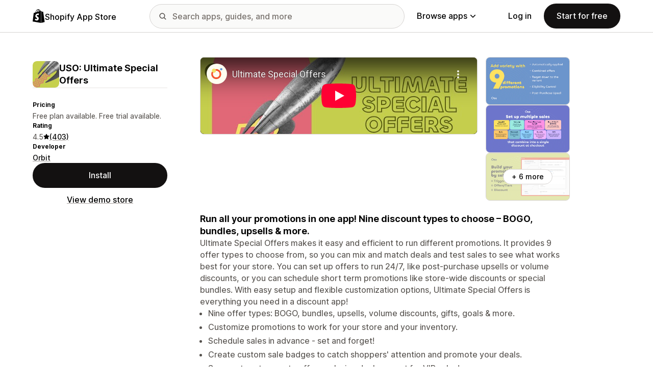

--- FILE ---
content_type: text/html; charset=utf-8
request_url: https://www.youtube-nocookie.com/embed/3-Bs3DknNeM?enablejsapi=1&modestbranding=1&origin=https%3A%2F%2Fapps.shopify.com&rel=0
body_size: 46035
content:
<!DOCTYPE html><html lang="en" dir="ltr" data-cast-api-enabled="true"><head><meta name="viewport" content="width=device-width, initial-scale=1"><script nonce="Qqbo3RDA8w21PcbfWAE0NQ">if ('undefined' == typeof Symbol || 'undefined' == typeof Symbol.iterator) {delete Array.prototype.entries;}</script><style name="www-roboto" nonce="Q_zW-0yfGyo5J38VKmdSSg">@font-face{font-family:'Roboto';font-style:normal;font-weight:400;font-stretch:100%;src:url(//fonts.gstatic.com/s/roboto/v48/KFO7CnqEu92Fr1ME7kSn66aGLdTylUAMa3GUBHMdazTgWw.woff2)format('woff2');unicode-range:U+0460-052F,U+1C80-1C8A,U+20B4,U+2DE0-2DFF,U+A640-A69F,U+FE2E-FE2F;}@font-face{font-family:'Roboto';font-style:normal;font-weight:400;font-stretch:100%;src:url(//fonts.gstatic.com/s/roboto/v48/KFO7CnqEu92Fr1ME7kSn66aGLdTylUAMa3iUBHMdazTgWw.woff2)format('woff2');unicode-range:U+0301,U+0400-045F,U+0490-0491,U+04B0-04B1,U+2116;}@font-face{font-family:'Roboto';font-style:normal;font-weight:400;font-stretch:100%;src:url(//fonts.gstatic.com/s/roboto/v48/KFO7CnqEu92Fr1ME7kSn66aGLdTylUAMa3CUBHMdazTgWw.woff2)format('woff2');unicode-range:U+1F00-1FFF;}@font-face{font-family:'Roboto';font-style:normal;font-weight:400;font-stretch:100%;src:url(//fonts.gstatic.com/s/roboto/v48/KFO7CnqEu92Fr1ME7kSn66aGLdTylUAMa3-UBHMdazTgWw.woff2)format('woff2');unicode-range:U+0370-0377,U+037A-037F,U+0384-038A,U+038C,U+038E-03A1,U+03A3-03FF;}@font-face{font-family:'Roboto';font-style:normal;font-weight:400;font-stretch:100%;src:url(//fonts.gstatic.com/s/roboto/v48/KFO7CnqEu92Fr1ME7kSn66aGLdTylUAMawCUBHMdazTgWw.woff2)format('woff2');unicode-range:U+0302-0303,U+0305,U+0307-0308,U+0310,U+0312,U+0315,U+031A,U+0326-0327,U+032C,U+032F-0330,U+0332-0333,U+0338,U+033A,U+0346,U+034D,U+0391-03A1,U+03A3-03A9,U+03B1-03C9,U+03D1,U+03D5-03D6,U+03F0-03F1,U+03F4-03F5,U+2016-2017,U+2034-2038,U+203C,U+2040,U+2043,U+2047,U+2050,U+2057,U+205F,U+2070-2071,U+2074-208E,U+2090-209C,U+20D0-20DC,U+20E1,U+20E5-20EF,U+2100-2112,U+2114-2115,U+2117-2121,U+2123-214F,U+2190,U+2192,U+2194-21AE,U+21B0-21E5,U+21F1-21F2,U+21F4-2211,U+2213-2214,U+2216-22FF,U+2308-230B,U+2310,U+2319,U+231C-2321,U+2336-237A,U+237C,U+2395,U+239B-23B7,U+23D0,U+23DC-23E1,U+2474-2475,U+25AF,U+25B3,U+25B7,U+25BD,U+25C1,U+25CA,U+25CC,U+25FB,U+266D-266F,U+27C0-27FF,U+2900-2AFF,U+2B0E-2B11,U+2B30-2B4C,U+2BFE,U+3030,U+FF5B,U+FF5D,U+1D400-1D7FF,U+1EE00-1EEFF;}@font-face{font-family:'Roboto';font-style:normal;font-weight:400;font-stretch:100%;src:url(//fonts.gstatic.com/s/roboto/v48/KFO7CnqEu92Fr1ME7kSn66aGLdTylUAMaxKUBHMdazTgWw.woff2)format('woff2');unicode-range:U+0001-000C,U+000E-001F,U+007F-009F,U+20DD-20E0,U+20E2-20E4,U+2150-218F,U+2190,U+2192,U+2194-2199,U+21AF,U+21E6-21F0,U+21F3,U+2218-2219,U+2299,U+22C4-22C6,U+2300-243F,U+2440-244A,U+2460-24FF,U+25A0-27BF,U+2800-28FF,U+2921-2922,U+2981,U+29BF,U+29EB,U+2B00-2BFF,U+4DC0-4DFF,U+FFF9-FFFB,U+10140-1018E,U+10190-1019C,U+101A0,U+101D0-101FD,U+102E0-102FB,U+10E60-10E7E,U+1D2C0-1D2D3,U+1D2E0-1D37F,U+1F000-1F0FF,U+1F100-1F1AD,U+1F1E6-1F1FF,U+1F30D-1F30F,U+1F315,U+1F31C,U+1F31E,U+1F320-1F32C,U+1F336,U+1F378,U+1F37D,U+1F382,U+1F393-1F39F,U+1F3A7-1F3A8,U+1F3AC-1F3AF,U+1F3C2,U+1F3C4-1F3C6,U+1F3CA-1F3CE,U+1F3D4-1F3E0,U+1F3ED,U+1F3F1-1F3F3,U+1F3F5-1F3F7,U+1F408,U+1F415,U+1F41F,U+1F426,U+1F43F,U+1F441-1F442,U+1F444,U+1F446-1F449,U+1F44C-1F44E,U+1F453,U+1F46A,U+1F47D,U+1F4A3,U+1F4B0,U+1F4B3,U+1F4B9,U+1F4BB,U+1F4BF,U+1F4C8-1F4CB,U+1F4D6,U+1F4DA,U+1F4DF,U+1F4E3-1F4E6,U+1F4EA-1F4ED,U+1F4F7,U+1F4F9-1F4FB,U+1F4FD-1F4FE,U+1F503,U+1F507-1F50B,U+1F50D,U+1F512-1F513,U+1F53E-1F54A,U+1F54F-1F5FA,U+1F610,U+1F650-1F67F,U+1F687,U+1F68D,U+1F691,U+1F694,U+1F698,U+1F6AD,U+1F6B2,U+1F6B9-1F6BA,U+1F6BC,U+1F6C6-1F6CF,U+1F6D3-1F6D7,U+1F6E0-1F6EA,U+1F6F0-1F6F3,U+1F6F7-1F6FC,U+1F700-1F7FF,U+1F800-1F80B,U+1F810-1F847,U+1F850-1F859,U+1F860-1F887,U+1F890-1F8AD,U+1F8B0-1F8BB,U+1F8C0-1F8C1,U+1F900-1F90B,U+1F93B,U+1F946,U+1F984,U+1F996,U+1F9E9,U+1FA00-1FA6F,U+1FA70-1FA7C,U+1FA80-1FA89,U+1FA8F-1FAC6,U+1FACE-1FADC,U+1FADF-1FAE9,U+1FAF0-1FAF8,U+1FB00-1FBFF;}@font-face{font-family:'Roboto';font-style:normal;font-weight:400;font-stretch:100%;src:url(//fonts.gstatic.com/s/roboto/v48/KFO7CnqEu92Fr1ME7kSn66aGLdTylUAMa3OUBHMdazTgWw.woff2)format('woff2');unicode-range:U+0102-0103,U+0110-0111,U+0128-0129,U+0168-0169,U+01A0-01A1,U+01AF-01B0,U+0300-0301,U+0303-0304,U+0308-0309,U+0323,U+0329,U+1EA0-1EF9,U+20AB;}@font-face{font-family:'Roboto';font-style:normal;font-weight:400;font-stretch:100%;src:url(//fonts.gstatic.com/s/roboto/v48/KFO7CnqEu92Fr1ME7kSn66aGLdTylUAMa3KUBHMdazTgWw.woff2)format('woff2');unicode-range:U+0100-02BA,U+02BD-02C5,U+02C7-02CC,U+02CE-02D7,U+02DD-02FF,U+0304,U+0308,U+0329,U+1D00-1DBF,U+1E00-1E9F,U+1EF2-1EFF,U+2020,U+20A0-20AB,U+20AD-20C0,U+2113,U+2C60-2C7F,U+A720-A7FF;}@font-face{font-family:'Roboto';font-style:normal;font-weight:400;font-stretch:100%;src:url(//fonts.gstatic.com/s/roboto/v48/KFO7CnqEu92Fr1ME7kSn66aGLdTylUAMa3yUBHMdazQ.woff2)format('woff2');unicode-range:U+0000-00FF,U+0131,U+0152-0153,U+02BB-02BC,U+02C6,U+02DA,U+02DC,U+0304,U+0308,U+0329,U+2000-206F,U+20AC,U+2122,U+2191,U+2193,U+2212,U+2215,U+FEFF,U+FFFD;}@font-face{font-family:'Roboto';font-style:normal;font-weight:500;font-stretch:100%;src:url(//fonts.gstatic.com/s/roboto/v48/KFO7CnqEu92Fr1ME7kSn66aGLdTylUAMa3GUBHMdazTgWw.woff2)format('woff2');unicode-range:U+0460-052F,U+1C80-1C8A,U+20B4,U+2DE0-2DFF,U+A640-A69F,U+FE2E-FE2F;}@font-face{font-family:'Roboto';font-style:normal;font-weight:500;font-stretch:100%;src:url(//fonts.gstatic.com/s/roboto/v48/KFO7CnqEu92Fr1ME7kSn66aGLdTylUAMa3iUBHMdazTgWw.woff2)format('woff2');unicode-range:U+0301,U+0400-045F,U+0490-0491,U+04B0-04B1,U+2116;}@font-face{font-family:'Roboto';font-style:normal;font-weight:500;font-stretch:100%;src:url(//fonts.gstatic.com/s/roboto/v48/KFO7CnqEu92Fr1ME7kSn66aGLdTylUAMa3CUBHMdazTgWw.woff2)format('woff2');unicode-range:U+1F00-1FFF;}@font-face{font-family:'Roboto';font-style:normal;font-weight:500;font-stretch:100%;src:url(//fonts.gstatic.com/s/roboto/v48/KFO7CnqEu92Fr1ME7kSn66aGLdTylUAMa3-UBHMdazTgWw.woff2)format('woff2');unicode-range:U+0370-0377,U+037A-037F,U+0384-038A,U+038C,U+038E-03A1,U+03A3-03FF;}@font-face{font-family:'Roboto';font-style:normal;font-weight:500;font-stretch:100%;src:url(//fonts.gstatic.com/s/roboto/v48/KFO7CnqEu92Fr1ME7kSn66aGLdTylUAMawCUBHMdazTgWw.woff2)format('woff2');unicode-range:U+0302-0303,U+0305,U+0307-0308,U+0310,U+0312,U+0315,U+031A,U+0326-0327,U+032C,U+032F-0330,U+0332-0333,U+0338,U+033A,U+0346,U+034D,U+0391-03A1,U+03A3-03A9,U+03B1-03C9,U+03D1,U+03D5-03D6,U+03F0-03F1,U+03F4-03F5,U+2016-2017,U+2034-2038,U+203C,U+2040,U+2043,U+2047,U+2050,U+2057,U+205F,U+2070-2071,U+2074-208E,U+2090-209C,U+20D0-20DC,U+20E1,U+20E5-20EF,U+2100-2112,U+2114-2115,U+2117-2121,U+2123-214F,U+2190,U+2192,U+2194-21AE,U+21B0-21E5,U+21F1-21F2,U+21F4-2211,U+2213-2214,U+2216-22FF,U+2308-230B,U+2310,U+2319,U+231C-2321,U+2336-237A,U+237C,U+2395,U+239B-23B7,U+23D0,U+23DC-23E1,U+2474-2475,U+25AF,U+25B3,U+25B7,U+25BD,U+25C1,U+25CA,U+25CC,U+25FB,U+266D-266F,U+27C0-27FF,U+2900-2AFF,U+2B0E-2B11,U+2B30-2B4C,U+2BFE,U+3030,U+FF5B,U+FF5D,U+1D400-1D7FF,U+1EE00-1EEFF;}@font-face{font-family:'Roboto';font-style:normal;font-weight:500;font-stretch:100%;src:url(//fonts.gstatic.com/s/roboto/v48/KFO7CnqEu92Fr1ME7kSn66aGLdTylUAMaxKUBHMdazTgWw.woff2)format('woff2');unicode-range:U+0001-000C,U+000E-001F,U+007F-009F,U+20DD-20E0,U+20E2-20E4,U+2150-218F,U+2190,U+2192,U+2194-2199,U+21AF,U+21E6-21F0,U+21F3,U+2218-2219,U+2299,U+22C4-22C6,U+2300-243F,U+2440-244A,U+2460-24FF,U+25A0-27BF,U+2800-28FF,U+2921-2922,U+2981,U+29BF,U+29EB,U+2B00-2BFF,U+4DC0-4DFF,U+FFF9-FFFB,U+10140-1018E,U+10190-1019C,U+101A0,U+101D0-101FD,U+102E0-102FB,U+10E60-10E7E,U+1D2C0-1D2D3,U+1D2E0-1D37F,U+1F000-1F0FF,U+1F100-1F1AD,U+1F1E6-1F1FF,U+1F30D-1F30F,U+1F315,U+1F31C,U+1F31E,U+1F320-1F32C,U+1F336,U+1F378,U+1F37D,U+1F382,U+1F393-1F39F,U+1F3A7-1F3A8,U+1F3AC-1F3AF,U+1F3C2,U+1F3C4-1F3C6,U+1F3CA-1F3CE,U+1F3D4-1F3E0,U+1F3ED,U+1F3F1-1F3F3,U+1F3F5-1F3F7,U+1F408,U+1F415,U+1F41F,U+1F426,U+1F43F,U+1F441-1F442,U+1F444,U+1F446-1F449,U+1F44C-1F44E,U+1F453,U+1F46A,U+1F47D,U+1F4A3,U+1F4B0,U+1F4B3,U+1F4B9,U+1F4BB,U+1F4BF,U+1F4C8-1F4CB,U+1F4D6,U+1F4DA,U+1F4DF,U+1F4E3-1F4E6,U+1F4EA-1F4ED,U+1F4F7,U+1F4F9-1F4FB,U+1F4FD-1F4FE,U+1F503,U+1F507-1F50B,U+1F50D,U+1F512-1F513,U+1F53E-1F54A,U+1F54F-1F5FA,U+1F610,U+1F650-1F67F,U+1F687,U+1F68D,U+1F691,U+1F694,U+1F698,U+1F6AD,U+1F6B2,U+1F6B9-1F6BA,U+1F6BC,U+1F6C6-1F6CF,U+1F6D3-1F6D7,U+1F6E0-1F6EA,U+1F6F0-1F6F3,U+1F6F7-1F6FC,U+1F700-1F7FF,U+1F800-1F80B,U+1F810-1F847,U+1F850-1F859,U+1F860-1F887,U+1F890-1F8AD,U+1F8B0-1F8BB,U+1F8C0-1F8C1,U+1F900-1F90B,U+1F93B,U+1F946,U+1F984,U+1F996,U+1F9E9,U+1FA00-1FA6F,U+1FA70-1FA7C,U+1FA80-1FA89,U+1FA8F-1FAC6,U+1FACE-1FADC,U+1FADF-1FAE9,U+1FAF0-1FAF8,U+1FB00-1FBFF;}@font-face{font-family:'Roboto';font-style:normal;font-weight:500;font-stretch:100%;src:url(//fonts.gstatic.com/s/roboto/v48/KFO7CnqEu92Fr1ME7kSn66aGLdTylUAMa3OUBHMdazTgWw.woff2)format('woff2');unicode-range:U+0102-0103,U+0110-0111,U+0128-0129,U+0168-0169,U+01A0-01A1,U+01AF-01B0,U+0300-0301,U+0303-0304,U+0308-0309,U+0323,U+0329,U+1EA0-1EF9,U+20AB;}@font-face{font-family:'Roboto';font-style:normal;font-weight:500;font-stretch:100%;src:url(//fonts.gstatic.com/s/roboto/v48/KFO7CnqEu92Fr1ME7kSn66aGLdTylUAMa3KUBHMdazTgWw.woff2)format('woff2');unicode-range:U+0100-02BA,U+02BD-02C5,U+02C7-02CC,U+02CE-02D7,U+02DD-02FF,U+0304,U+0308,U+0329,U+1D00-1DBF,U+1E00-1E9F,U+1EF2-1EFF,U+2020,U+20A0-20AB,U+20AD-20C0,U+2113,U+2C60-2C7F,U+A720-A7FF;}@font-face{font-family:'Roboto';font-style:normal;font-weight:500;font-stretch:100%;src:url(//fonts.gstatic.com/s/roboto/v48/KFO7CnqEu92Fr1ME7kSn66aGLdTylUAMa3yUBHMdazQ.woff2)format('woff2');unicode-range:U+0000-00FF,U+0131,U+0152-0153,U+02BB-02BC,U+02C6,U+02DA,U+02DC,U+0304,U+0308,U+0329,U+2000-206F,U+20AC,U+2122,U+2191,U+2193,U+2212,U+2215,U+FEFF,U+FFFD;}</style><script name="www-roboto" nonce="Qqbo3RDA8w21PcbfWAE0NQ">if (document.fonts && document.fonts.load) {document.fonts.load("400 10pt Roboto", "E"); document.fonts.load("500 10pt Roboto", "E");}</script><link rel="stylesheet" href="/s/player/b95b0e7a/www-player.css" name="www-player" nonce="Q_zW-0yfGyo5J38VKmdSSg"><style nonce="Q_zW-0yfGyo5J38VKmdSSg">html {overflow: hidden;}body {font: 12px Roboto, Arial, sans-serif; background-color: #000; color: #fff; height: 100%; width: 100%; overflow: hidden; position: absolute; margin: 0; padding: 0;}#player {width: 100%; height: 100%;}h1 {text-align: center; color: #fff;}h3 {margin-top: 6px; margin-bottom: 3px;}.player-unavailable {position: absolute; top: 0; left: 0; right: 0; bottom: 0; padding: 25px; font-size: 13px; background: url(/img/meh7.png) 50% 65% no-repeat;}.player-unavailable .message {text-align: left; margin: 0 -5px 15px; padding: 0 5px 14px; border-bottom: 1px solid #888; font-size: 19px; font-weight: normal;}.player-unavailable a {color: #167ac6; text-decoration: none;}</style><script nonce="Qqbo3RDA8w21PcbfWAE0NQ">var ytcsi={gt:function(n){n=(n||"")+"data_";return ytcsi[n]||(ytcsi[n]={tick:{},info:{},gel:{preLoggedGelInfos:[]}})},now:window.performance&&window.performance.timing&&window.performance.now&&window.performance.timing.navigationStart?function(){return window.performance.timing.navigationStart+window.performance.now()}:function(){return(new Date).getTime()},tick:function(l,t,n){var ticks=ytcsi.gt(n).tick;var v=t||ytcsi.now();if(ticks[l]){ticks["_"+l]=ticks["_"+l]||[ticks[l]];ticks["_"+l].push(v)}ticks[l]=
v},info:function(k,v,n){ytcsi.gt(n).info[k]=v},infoGel:function(p,n){ytcsi.gt(n).gel.preLoggedGelInfos.push(p)},setStart:function(t,n){ytcsi.tick("_start",t,n)}};
(function(w,d){function isGecko(){if(!w.navigator)return false;try{if(w.navigator.userAgentData&&w.navigator.userAgentData.brands&&w.navigator.userAgentData.brands.length){var brands=w.navigator.userAgentData.brands;var i=0;for(;i<brands.length;i++)if(brands[i]&&brands[i].brand==="Firefox")return true;return false}}catch(e){setTimeout(function(){throw e;})}if(!w.navigator.userAgent)return false;var ua=w.navigator.userAgent;return ua.indexOf("Gecko")>0&&ua.toLowerCase().indexOf("webkit")<0&&ua.indexOf("Edge")<
0&&ua.indexOf("Trident")<0&&ua.indexOf("MSIE")<0}ytcsi.setStart(w.performance?w.performance.timing.responseStart:null);var isPrerender=(d.visibilityState||d.webkitVisibilityState)=="prerender";var vName=!d.visibilityState&&d.webkitVisibilityState?"webkitvisibilitychange":"visibilitychange";if(isPrerender){var startTick=function(){ytcsi.setStart();d.removeEventListener(vName,startTick)};d.addEventListener(vName,startTick,false)}if(d.addEventListener)d.addEventListener(vName,function(){ytcsi.tick("vc")},
false);if(isGecko()){var isHidden=(d.visibilityState||d.webkitVisibilityState)=="hidden";if(isHidden)ytcsi.tick("vc")}var slt=function(el,t){setTimeout(function(){var n=ytcsi.now();el.loadTime=n;if(el.slt)el.slt()},t)};w.__ytRIL=function(el){if(!el.getAttribute("data-thumb"))if(w.requestAnimationFrame)w.requestAnimationFrame(function(){slt(el,0)});else slt(el,16)}})(window,document);
</script><script nonce="Qqbo3RDA8w21PcbfWAE0NQ">var ytcfg={d:function(){return window.yt&&yt.config_||ytcfg.data_||(ytcfg.data_={})},get:function(k,o){return k in ytcfg.d()?ytcfg.d()[k]:o},set:function(){var a=arguments;if(a.length>1)ytcfg.d()[a[0]]=a[1];else{var k;for(k in a[0])ytcfg.d()[k]=a[0][k]}}};
ytcfg.set({"CLIENT_CANARY_STATE":"none","DEVICE":"cbr\u003dChrome\u0026cbrand\u003dapple\u0026cbrver\u003d131.0.0.0\u0026ceng\u003dWebKit\u0026cengver\u003d537.36\u0026cos\u003dMacintosh\u0026cosver\u003d10_15_7\u0026cplatform\u003dDESKTOP","EVENT_ID":"rQ9xaa0c5639uQ_hppbgDw","EXPERIMENT_FLAGS":{"ab_det_apm":true,"ab_det_el_h":true,"ab_det_em_inj":true,"ab_l_sig_st":true,"ab_l_sig_st_e":true,"action_companion_center_align_description":true,"allow_skip_networkless":true,"always_send_and_write":true,"att_web_record_metrics":true,"attmusi":true,"c3_enable_button_impression_logging":true,"c3_watch_page_component":true,"cancel_pending_navs":true,"clean_up_manual_attribution_header":true,"config_age_report_killswitch":true,"cow_optimize_idom_compat":true,"csi_config_handling_infra":true,"csi_on_gel":true,"delhi_mweb_colorful_sd":true,"delhi_mweb_colorful_sd_v2":true,"deprecate_csi_has_info":true,"deprecate_pair_servlet_enabled":true,"desktop_sparkles_light_cta_button":true,"disable_cached_masthead_data":true,"disable_child_node_auto_formatted_strings":true,"disable_log_to_visitor_layer":true,"disable_pacf_logging_for_memory_limited_tv":true,"embeds_enable_eid_enforcement_for_youtube":true,"embeds_enable_info_panel_dismissal":true,"embeds_enable_pfp_always_unbranded":true,"embeds_muted_autoplay_sound_fix":true,"embeds_serve_es6_client":true,"embeds_web_nwl_disable_nocookie":true,"embeds_web_updated_shorts_definition_fix":true,"enable_active_view_display_ad_renderer_web_home":true,"enable_ad_disclosure_banner_a11y_fix":true,"enable_chips_shelf_view_model_fully_reactive":true,"enable_client_creator_goal_ticker_bar_revamp":true,"enable_client_only_wiz_direct_reactions":true,"enable_client_sli_logging":true,"enable_client_streamz_web":true,"enable_client_ve_spec":true,"enable_cloud_save_error_popup_after_retry":true,"enable_dai_sdf_h5_preroll":true,"enable_datasync_id_header_in_web_vss_pings":true,"enable_default_mono_cta_migration_web_client":true,"enable_docked_chat_messages":true,"enable_entity_store_from_dependency_injection":true,"enable_inline_muted_playback_on_web_search":true,"enable_inline_muted_playback_on_web_search_for_vdc":true,"enable_inline_muted_playback_on_web_search_for_vdcb":true,"enable_is_extended_monitoring":true,"enable_is_mini_app_page_active_bugfix":true,"enable_logging_first_user_action_after_game_ready":true,"enable_ltc_param_fetch_from_innertube":true,"enable_masthead_mweb_padding_fix":true,"enable_menu_renderer_button_in_mweb_hclr":true,"enable_mini_app_command_handler_mweb_fix":true,"enable_mini_guide_downloads_item":true,"enable_mixed_direction_formatted_strings":true,"enable_mweb_livestream_ui_update":true,"enable_mweb_new_caption_language_picker":true,"enable_names_handles_account_switcher":true,"enable_network_request_logging_on_game_events":true,"enable_new_paid_product_placement":true,"enable_open_in_new_tab_icon_for_short_dr_for_desktop_search":true,"enable_open_yt_content":true,"enable_origin_query_parameter_bugfix":true,"enable_pause_ads_on_ytv_html5":true,"enable_payments_purchase_manager":true,"enable_pdp_icon_prefetch":true,"enable_pl_r_si_fa":true,"enable_place_pivot_url":true,"enable_playable_a11y_label_with_badge_text":true,"enable_pv_screen_modern_text":true,"enable_removing_navbar_title_on_hashtag_page_mweb":true,"enable_rta_manager":true,"enable_sdf_companion_h5":true,"enable_sdf_dai_h5_midroll":true,"enable_sdf_h5_endemic_mid_post_roll":true,"enable_sdf_on_h5_unplugged_vod_midroll":true,"enable_sdf_shorts_player_bytes_h5":true,"enable_sending_unwrapped_game_audio_as_serialized_metadata":true,"enable_sfv_effect_pivot_url":true,"enable_shorts_new_carousel":true,"enable_skip_ad_guidance_prompt":true,"enable_skippable_ads_for_unplugged_ad_pod":true,"enable_smearing_expansion_dai":true,"enable_third_party_info":true,"enable_time_out_messages":true,"enable_timeline_view_modern_transcript_fe":true,"enable_video_display_compact_button_group_for_desktop_search":true,"enable_web_home_top_landscape_image_layout_level_click":true,"enable_web_tiered_gel":true,"enable_window_constrained_buy_flow_dialog":true,"enable_wiz_queue_effect_and_on_init_initial_runs":true,"enable_ypc_spinners":true,"enable_yt_ata_iframe_authuser":true,"export_networkless_options":true,"export_player_version_to_ytconfig":true,"fill_single_video_with_notify_to_lasr":true,"fix_ad_miniplayer_controls_rendering":true,"fix_ads_tracking_for_swf_config_deprecation_mweb":true,"h5_companion_enable_adcpn_macro_substitution_for_click_pings":true,"h5_inplayer_enable_adcpn_macro_substitution_for_click_pings":true,"h5_reset_cache_and_filter_before_update_masthead":true,"hide_channel_creation_title_for_mweb":true,"high_ccv_client_side_caching_h5":true,"html5_log_trigger_events_with_debug_data":true,"html5_ssdai_enable_media_end_cue_range":true,"il_attach_cache_limit":true,"il_use_view_model_logging_context":true,"is_browser_support_for_webcam_streaming":true,"json_condensed_response":true,"kev_adb_pg":true,"kevlar_gel_error_routing":true,"kevlar_watch_cinematics":true,"live_chat_enable_controller_extraction":true,"live_chat_enable_rta_manager":true,"live_chat_increased_min_height":true,"log_click_with_layer_from_element_in_command_handler":true,"log_errors_through_nwl_on_retry":true,"mdx_enable_privacy_disclosure_ui":true,"mdx_load_cast_api_bootstrap_script":true,"medium_progress_bar_modification":true,"migrate_remaining_web_ad_badges_to_innertube":true,"mobile_account_menu_refresh":true,"mweb_a11y_enable_player_controls_invisible_toggle":true,"mweb_account_linking_noapp":true,"mweb_after_render_to_scheduler":true,"mweb_allow_modern_search_suggest_behavior":true,"mweb_animated_actions":true,"mweb_app_upsell_button_direct_to_app":true,"mweb_big_progress_bar":true,"mweb_c3_disable_carve_out":true,"mweb_c3_disable_carve_out_keep_external_links":true,"mweb_c3_enable_adaptive_signals":true,"mweb_c3_endscreen":true,"mweb_c3_endscreen_v2":true,"mweb_c3_library_page_enable_recent_shelf":true,"mweb_c3_remove_web_navigation_endpoint_data":true,"mweb_c3_use_canonical_from_player_response":true,"mweb_cinematic_watch":true,"mweb_command_handler":true,"mweb_delay_watch_initial_data":true,"mweb_disable_searchbar_scroll":true,"mweb_enable_fine_scrubbing_for_recs":true,"mweb_enable_keto_batch_player_fullscreen":true,"mweb_enable_keto_batch_player_progress_bar":true,"mweb_enable_keto_batch_player_tooltips":true,"mweb_enable_lockup_view_model_for_ucp":true,"mweb_enable_mix_panel_title_metadata":true,"mweb_enable_more_drawer":true,"mweb_enable_optional_fullscreen_landscape_locking":true,"mweb_enable_overlay_touch_manager":true,"mweb_enable_premium_carve_out_fix":true,"mweb_enable_refresh_detection":true,"mweb_enable_search_imp":true,"mweb_enable_sequence_signal":true,"mweb_enable_shorts_pivot_button":true,"mweb_enable_shorts_video_preload":true,"mweb_enable_skippables_on_jio_phone":true,"mweb_enable_storyboards":true,"mweb_enable_two_line_title_on_shorts":true,"mweb_enable_varispeed_controller":true,"mweb_enable_warm_channel_requests":true,"mweb_enable_watch_feed_infinite_scroll":true,"mweb_enable_wrapped_unplugged_pause_membership_dialog_renderer":true,"mweb_filter_video_format_in_webfe":true,"mweb_fix_livestream_seeking":true,"mweb_fix_monitor_visibility_after_render":true,"mweb_fix_section_list_continuation_item_renderers":true,"mweb_force_ios_fallback_to_native_control":true,"mweb_fp_auto_fullscreen":true,"mweb_fullscreen_controls":true,"mweb_fullscreen_controls_action_buttons":true,"mweb_fullscreen_watch_system":true,"mweb_home_reactive_shorts":true,"mweb_innertube_search_command":true,"mweb_kaios_enable_autoplay_switch_view_model":true,"mweb_lang_in_html":true,"mweb_like_button_synced_with_entities":true,"mweb_logo_use_home_page_ve":true,"mweb_module_decoration":true,"mweb_native_control_in_faux_fullscreen_shared":true,"mweb_player_control_on_hover":true,"mweb_player_delhi_dtts":true,"mweb_player_settings_use_bottom_sheet":true,"mweb_player_show_previous_next_buttons_in_playlist":true,"mweb_player_skip_no_op_state_changes":true,"mweb_player_user_select_none":true,"mweb_playlist_engagement_panel":true,"mweb_progress_bar_seek_on_mouse_click":true,"mweb_pull_2_full":true,"mweb_pull_2_full_enable_touch_handlers":true,"mweb_schedule_warm_watch_response":true,"mweb_searchbox_legacy_navigation":true,"mweb_see_fewer_shorts":true,"mweb_shorts_comments_panel_id_change":true,"mweb_shorts_early_continuation":true,"mweb_show_ios_smart_banner":true,"mweb_show_sign_in_button_from_header":true,"mweb_use_server_url_on_startup":true,"mweb_watch_captions_enable_auto_translate":true,"mweb_watch_captions_set_default_size":true,"mweb_watch_stop_scheduler_on_player_response":true,"mweb_watchfeed_big_thumbnails":true,"mweb_yt_searchbox":true,"networkless_logging":true,"no_client_ve_attach_unless_shown":true,"nwl_send_from_memory_when_online":true,"pageid_as_header_web":true,"playback_settings_use_switch_menu":true,"player_controls_autonav_fix":true,"player_controls_skip_double_signal_update":true,"polymer_bad_build_labels":true,"polymer_verifiy_app_state":true,"qoe_send_and_write":true,"remove_chevron_from_ad_disclosure_banner_h5":true,"remove_masthead_channel_banner_on_refresh":true,"remove_slot_id_exited_trigger_for_dai_in_player_slot_expire":true,"replace_client_url_parsing_with_server_signal":true,"service_worker_enabled":true,"service_worker_push_enabled":true,"service_worker_push_home_page_prompt":true,"service_worker_push_watch_page_prompt":true,"shell_load_gcf":true,"shorten_initial_gel_batch_timeout":true,"should_use_yt_voice_endpoint_in_kaios":true,"skip_invalid_ytcsi_ticks":true,"skip_setting_info_in_csi_data_object":true,"smarter_ve_dedupping":true,"speedmaster_no_seek":true,"start_client_gcf_mweb":true,"stop_handling_click_for_non_rendering_overlay_layout":true,"suppress_error_204_logging":true,"synced_panel_scrolling_controller":true,"use_event_time_ms_header":true,"use_fifo_for_networkless":true,"use_player_abuse_bg_library":true,"use_request_time_ms_header":true,"use_session_based_sampling":true,"use_thumbnail_overlay_time_status_renderer_for_live_badge":true,"use_ts_visibilitylogger":true,"vss_final_ping_send_and_write":true,"vss_playback_use_send_and_write":true,"web_adaptive_repeat_ase":true,"web_always_load_chat_support":true,"web_animated_like":true,"web_api_url":true,"web_attributed_string_deep_equal_bugfix":true,"web_autonav_allow_off_by_default":true,"web_button_vm_refactor_disabled":true,"web_c3_log_app_init_finish":true,"web_csi_action_sampling_enabled":true,"web_dedupe_ve_grafting":true,"web_disable_backdrop_filter":true,"web_enable_ab_rsp_cl":true,"web_enable_course_icon_update":true,"web_enable_error_204":true,"web_enable_horizontal_video_attributes_section":true,"web_fix_segmented_like_dislike_undefined":true,"web_gcf_hashes_innertube":true,"web_gel_timeout_cap":true,"web_metadata_carousel_elref_bugfix":true,"web_parent_target_for_sheets":true,"web_persist_server_autonav_state_on_client":true,"web_playback_associated_log_ctt":true,"web_playback_associated_ve":true,"web_prefetch_preload_video":true,"web_progress_bar_draggable":true,"web_resizable_advertiser_banner_on_masthead_safari_fix":true,"web_scheduler_auto_init":true,"web_shorts_just_watched_on_channel_and_pivot_study":true,"web_shorts_just_watched_overlay":true,"web_shorts_pivot_button_view_model_reactive":true,"web_update_panel_visibility_logging_fix":true,"web_video_attribute_view_model_a11y_fix":true,"web_watch_controls_state_signals":true,"web_wiz_attributed_string":true,"web_yt_config_context":true,"webfe_mweb_watch_microdata":true,"webfe_watch_shorts_canonical_url_fix":true,"webpo_exit_on_net_err":true,"wiz_diff_overwritable":true,"wiz_memoize_stamper_items":true,"woffle_used_state_report":true,"wpo_gel_strz":true,"ytcp_paper_tooltip_use_scoped_owner_root":true,"H5_async_logging_delay_ms":30000.0,"attention_logging_scroll_throttle":500.0,"autoplay_pause_by_lact_sampling_fraction":0.0,"cinematic_watch_effect_opacity":0.4,"log_window_onerror_fraction":0.1,"speedmaster_playback_rate":2.0,"tv_pacf_logging_sample_rate":0.01,"web_attention_logging_scroll_throttle":500.0,"web_load_prediction_threshold":0.1,"web_navigation_prediction_threshold":0.1,"web_pbj_log_warning_rate":0.0,"web_system_health_fraction":0.01,"ytidb_transaction_ended_event_rate_limit":0.02,"active_time_update_interval_ms":10000,"att_init_delay":500,"autoplay_pause_by_lact_sec":0,"botguard_async_snapshot_timeout_ms":3000,"check_navigator_accuracy_timeout_ms":0,"cinematic_watch_css_filter_blur_strength":40,"cinematic_watch_fade_out_duration":500,"close_webview_delay_ms":100,"cloud_save_game_data_rate_limit_ms":3000,"compression_disable_point":10,"custom_active_view_tos_timeout_ms":3600000,"embeds_widget_poll_interval_ms":0,"gel_min_batch_size":3,"gel_queue_timeout_max_ms":60000,"get_async_timeout_ms":60000,"hide_cta_for_home_web_video_ads_animate_in_time":2,"html5_byterate_soft_cap":0,"initial_gel_batch_timeout":2000,"max_body_size_to_compress":500000,"max_prefetch_window_sec_for_livestream_optimization":10,"min_prefetch_offset_sec_for_livestream_optimization":20,"mini_app_container_iframe_src_update_delay_ms":0,"multiple_preview_news_duration_time":11000,"mweb_c3_toast_duration_ms":5000,"mweb_deep_link_fallback_timeout_ms":10000,"mweb_delay_response_received_actions":100,"mweb_fp_dpad_rate_limit_ms":0,"mweb_fp_dpad_watch_title_clamp_lines":0,"mweb_history_manager_cache_size":100,"mweb_ios_fullscreen_playback_transition_delay_ms":500,"mweb_ios_fullscreen_system_pause_epilson_ms":0,"mweb_override_response_store_expiration_ms":0,"mweb_shorts_early_continuation_trigger_threshold":4,"mweb_w2w_max_age_seconds":0,"mweb_watch_captions_default_size":2,"neon_dark_launch_gradient_count":0,"network_polling_interval":30000,"play_click_interval_ms":30000,"play_ping_interval_ms":10000,"prefetch_comments_ms_after_video":0,"send_config_hash_timer":0,"service_worker_push_logged_out_prompt_watches":-1,"service_worker_push_prompt_cap":-1,"service_worker_push_prompt_delay_microseconds":3888000000000,"slow_compressions_before_abandon_count":4,"speedmaster_cancellation_movement_dp":10,"speedmaster_touch_activation_ms":500,"web_attention_logging_throttle":500,"web_foreground_heartbeat_interval_ms":28000,"web_gel_debounce_ms":10000,"web_logging_max_batch":100,"web_max_tracing_events":50,"web_tracing_session_replay":0,"wil_icon_max_concurrent_fetches":9999,"ytidb_remake_db_retries":3,"ytidb_reopen_db_retries":3,"WebClientReleaseProcessCritical__youtube_embeds_client_version_override":"","WebClientReleaseProcessCritical__youtube_embeds_web_client_version_override":"","WebClientReleaseProcessCritical__youtube_mweb_client_version_override":"","debug_forced_internalcountrycode":"","embeds_web_synth_ch_headers_banned_urls_regex":"","enable_web_media_service":"DISABLED","il_payload_scraping":"","live_chat_unicode_emoji_json_url":"https://www.gstatic.com/youtube/img/emojis/emojis-svg-9.json","mweb_deep_link_feature_tag_suffix":"11268432","mweb_enable_shorts_innertube_player_prefetch_trigger":"NONE","mweb_fp_dpad":"home,search,browse,channel,create_channel,experiments,settings,trending,oops,404,paid_memberships,sponsorship,premium,shorts","mweb_fp_dpad_linear_navigation":"","mweb_fp_dpad_linear_navigation_visitor":"","mweb_fp_dpad_visitor":"","mweb_preload_video_by_player_vars":"","mweb_sign_in_button_style":"STYLE_SUGGESTIVE_AVATAR","place_pivot_triggering_container_alternate":"","place_pivot_triggering_counterfactual_container_alternate":"","search_ui_mweb_searchbar_restyle":"DEFAULT","service_worker_push_force_notification_prompt_tag":"1","service_worker_scope":"/","suggest_exp_str":"","web_client_version_override":"","kevlar_command_handler_command_banlist":[],"mini_app_ids_without_game_ready":["UgkxHHtsak1SC8mRGHMZewc4HzeAY3yhPPmJ","Ugkx7OgzFqE6z_5Mtf4YsotGfQNII1DF_RBm"],"web_op_signal_type_banlist":[],"web_tracing_enabled_spans":["event","command"]},"GAPI_HINT_PARAMS":"m;/_/scs/abc-static/_/js/k\u003dgapi.gapi.en.FZb77tO2YW4.O/d\u003d1/rs\u003dAHpOoo8lqavmo6ayfVxZovyDiP6g3TOVSQ/m\u003d__features__","GAPI_HOST":"https://apis.google.com","GAPI_LOCALE":"en_US","GL":"US","HL":"en","HTML_DIR":"ltr","HTML_LANG":"en","INNERTUBE_API_KEY":"AIzaSyAO_FJ2SlqU8Q4STEHLGCilw_Y9_11qcW8","INNERTUBE_API_VERSION":"v1","INNERTUBE_CLIENT_NAME":"WEB_EMBEDDED_PLAYER","INNERTUBE_CLIENT_VERSION":"1.20260116.01.00","INNERTUBE_CONTEXT":{"client":{"hl":"en","gl":"US","remoteHost":"18.218.177.156","deviceMake":"Apple","deviceModel":"","visitorData":"[base64]%3D%3D","userAgent":"Mozilla/5.0 (Macintosh; Intel Mac OS X 10_15_7) AppleWebKit/537.36 (KHTML, like Gecko) Chrome/131.0.0.0 Safari/537.36; ClaudeBot/1.0; +claudebot@anthropic.com),gzip(gfe)","clientName":"WEB_EMBEDDED_PLAYER","clientVersion":"1.20260116.01.00","osName":"Macintosh","osVersion":"10_15_7","originalUrl":"https://www.youtube-nocookie.com/embed/3-Bs3DknNeM?enablejsapi\u003d1\u0026modestbranding\u003d1\u0026origin\u003dhttps%3A%2F%2Fapps.shopify.com\u0026rel\u003d0","platform":"DESKTOP","clientFormFactor":"UNKNOWN_FORM_FACTOR","configInfo":{"appInstallData":"[base64]%3D"},"browserName":"Chrome","browserVersion":"131.0.0.0","acceptHeader":"text/html,application/xhtml+xml,application/xml;q\u003d0.9,image/webp,image/apng,*/*;q\u003d0.8,application/signed-exchange;v\u003db3;q\u003d0.9","deviceExperimentId":"ChxOelU1TnpnM01USTRNalUxTWpjeU1UVXlOUT09EK2fxMsGGK2fxMsG","rolloutToken":"CNXRjPv8peri6wEQmLTG65adkgMYmLTG65adkgM%3D"},"user":{"lockedSafetyMode":false},"request":{"useSsl":true},"clickTracking":{"clickTrackingParams":"IhMI7abG65adkgMV51Y/AR1hkwX8"},"thirdParty":{"embeddedPlayerContext":{"embeddedPlayerEncryptedContext":"[base64]","ancestorOriginsSupported":false}}},"INNERTUBE_CONTEXT_CLIENT_NAME":56,"INNERTUBE_CONTEXT_CLIENT_VERSION":"1.20260116.01.00","INNERTUBE_CONTEXT_GL":"US","INNERTUBE_CONTEXT_HL":"en","LATEST_ECATCHER_SERVICE_TRACKING_PARAMS":{"client.name":"WEB_EMBEDDED_PLAYER","client.jsfeat":"2021"},"LOGGED_IN":false,"PAGE_BUILD_LABEL":"youtube.embeds.web_20260116_01_RC00","PAGE_CL":856990104,"SERVER_NAME":"WebFE","VISITOR_DATA":"[base64]%3D%3D","WEB_PLAYER_CONTEXT_CONFIGS":{"WEB_PLAYER_CONTEXT_CONFIG_ID_EMBEDDED_PLAYER":{"rootElementId":"movie_player","jsUrl":"/s/player/b95b0e7a/player_ias.vflset/en_US/base.js","cssUrl":"/s/player/b95b0e7a/www-player.css","contextId":"WEB_PLAYER_CONTEXT_CONFIG_ID_EMBEDDED_PLAYER","eventLabel":"embedded","contentRegion":"US","hl":"en_US","hostLanguage":"en","innertubeApiKey":"AIzaSyAO_FJ2SlqU8Q4STEHLGCilw_Y9_11qcW8","innertubeApiVersion":"v1","innertubeContextClientVersion":"1.20260116.01.00","disableRelatedVideos":true,"device":{"brand":"apple","model":"","browser":"Chrome","browserVersion":"131.0.0.0","os":"Macintosh","osVersion":"10_15_7","platform":"DESKTOP","interfaceName":"WEB_EMBEDDED_PLAYER","interfaceVersion":"1.20260116.01.00"},"serializedExperimentIds":"24004644,24499532,51010235,51063643,51098299,51204329,51222973,51340662,51349914,51353393,51366423,51389629,51404808,51404810,51458177,51484222,51490331,51500051,51505436,51526266,51530495,51534669,51560386,51565115,51566373,51578633,51583568,51583821,51585555,51586115,51605258,51605395,51609829,51611457,51615065,51620866,51621065,51622844,51626154,51632249,51637029,51638932,51648336,51653717,51656217,51666850,51672162,51681662,51683502,51684302,51684307,51691589,51692612,51693510,51693994,51696107,51696619,51697032,51700777,51701616,51705183,51709242,51711227,51711298,51712601,51713237,51714463,51719411,51719628,51724103,51735451,51737133,51738919,51741220,51742824,51742829,51742876,51743155,51744562","serializedExperimentFlags":"H5_async_logging_delay_ms\u003d30000.0\u0026PlayerWeb__h5_enable_advisory_rating_restrictions\u003dtrue\u0026a11y_h5_associate_survey_question\u003dtrue\u0026ab_det_apm\u003dtrue\u0026ab_det_el_h\u003dtrue\u0026ab_det_em_inj\u003dtrue\u0026ab_l_sig_st\u003dtrue\u0026ab_l_sig_st_e\u003dtrue\u0026action_companion_center_align_description\u003dtrue\u0026ad_pod_disable_companion_persist_ads_quality\u003dtrue\u0026add_stmp_logs_for_voice_boost\u003dtrue\u0026allow_autohide_on_paused_videos\u003dtrue\u0026allow_drm_override\u003dtrue\u0026allow_live_autoplay\u003dtrue\u0026allow_poltergust_autoplay\u003dtrue\u0026allow_skip_networkless\u003dtrue\u0026allow_vp9_1080p_mq_enc\u003dtrue\u0026always_cache_redirect_endpoint\u003dtrue\u0026always_send_and_write\u003dtrue\u0026annotation_module_vast_cards_load_logging_fraction\u003d0.0\u0026assign_drm_family_by_format\u003dtrue\u0026att_web_record_metrics\u003dtrue\u0026attention_logging_scroll_throttle\u003d500.0\u0026attmusi\u003dtrue\u0026autoplay_time\u003d10000\u0026autoplay_time_for_fullscreen\u003d-1\u0026autoplay_time_for_music_content\u003d-1\u0026bg_vm_reinit_threshold\u003d7200000\u0026blocked_packages_for_sps\u003d[]\u0026botguard_async_snapshot_timeout_ms\u003d3000\u0026captions_url_add_ei\u003dtrue\u0026check_navigator_accuracy_timeout_ms\u003d0\u0026clean_up_manual_attribution_header\u003dtrue\u0026compression_disable_point\u003d10\u0026cow_optimize_idom_compat\u003dtrue\u0026csi_config_handling_infra\u003dtrue\u0026csi_on_gel\u003dtrue\u0026custom_active_view_tos_timeout_ms\u003d3600000\u0026dash_manifest_version\u003d5\u0026debug_bandaid_hostname\u003d\u0026debug_bandaid_port\u003d0\u0026debug_sherlog_username\u003d\u0026delhi_modern_player_default_thumbnail_percentage\u003d0.0\u0026delhi_modern_player_faster_autohide_delay_ms\u003d2000\u0026delhi_modern_player_pause_thumbnail_percentage\u003d0.6\u0026delhi_modern_web_player_blending_mode\u003d\u0026delhi_modern_web_player_disable_frosted_glass\u003dtrue\u0026delhi_modern_web_player_horizontal_volume_controls\u003dtrue\u0026delhi_modern_web_player_lhs_volume_controls\u003dtrue\u0026delhi_modern_web_player_responsive_compact_controls_threshold\u003d0\u0026deprecate_22\u003dtrue\u0026deprecate_csi_has_info\u003dtrue\u0026deprecate_delay_ping\u003dtrue\u0026deprecate_pair_servlet_enabled\u003dtrue\u0026desktop_sparkles_light_cta_button\u003dtrue\u0026disable_av1_setting\u003dtrue\u0026disable_branding_context\u003dtrue\u0026disable_cached_masthead_data\u003dtrue\u0026disable_channel_id_check_for_suspended_channels\u003dtrue\u0026disable_child_node_auto_formatted_strings\u003dtrue\u0026disable_lifa_for_supex_users\u003dtrue\u0026disable_log_to_visitor_layer\u003dtrue\u0026disable_mdx_connection_in_mdx_module_for_music_web\u003dtrue\u0026disable_pacf_logging_for_memory_limited_tv\u003dtrue\u0026disable_reduced_fullscreen_autoplay_countdown_for_minors\u003dtrue\u0026disable_reel_item_watch_format_filtering\u003dtrue\u0026disable_threegpp_progressive_formats\u003dtrue\u0026disable_touch_events_on_skip_button\u003dtrue\u0026edge_encryption_fill_primary_key_version\u003dtrue\u0026embeds_enable_info_panel_dismissal\u003dtrue\u0026embeds_enable_move_set_center_crop_to_public\u003dtrue\u0026embeds_enable_per_video_embed_config\u003dtrue\u0026embeds_enable_pfp_always_unbranded\u003dtrue\u0026embeds_web_lite_mode\u003d1\u0026embeds_web_nwl_disable_nocookie\u003dtrue\u0026embeds_web_synth_ch_headers_banned_urls_regex\u003d\u0026enable_active_view_display_ad_renderer_web_home\u003dtrue\u0026enable_active_view_lr_shorts_video\u003dtrue\u0026enable_active_view_mweb_shorts_video\u003dtrue\u0026enable_active_view_web_shorts_video\u003dtrue\u0026enable_ad_cpn_macro_substitution_for_click_pings\u003dtrue\u0026enable_ad_disclosure_banner_a11y_fix\u003dtrue\u0026enable_app_promo_endcap_eml_on_tablet\u003dtrue\u0026enable_batched_cross_device_pings_in_gel_fanout\u003dtrue\u0026enable_cast_for_web_unplugged\u003dtrue\u0026enable_cast_on_music_web\u003dtrue\u0026enable_cipher_for_manifest_urls\u003dtrue\u0026enable_cleanup_masthead_autoplay_hack_fix\u003dtrue\u0026enable_client_creator_goal_ticker_bar_revamp\u003dtrue\u0026enable_client_only_wiz_direct_reactions\u003dtrue\u0026enable_client_page_id_header_for_first_party_pings\u003dtrue\u0026enable_client_sli_logging\u003dtrue\u0026enable_client_ve_spec\u003dtrue\u0026enable_cta_banner_on_unplugged_lr\u003dtrue\u0026enable_custom_playhead_parsing\u003dtrue\u0026enable_dai_sdf_h5_preroll\u003dtrue\u0026enable_datasync_id_header_in_web_vss_pings\u003dtrue\u0026enable_default_mono_cta_migration_web_client\u003dtrue\u0026enable_dsa_ad_badge_for_action_endcap_on_android\u003dtrue\u0026enable_dsa_ad_badge_for_action_endcap_on_ios\u003dtrue\u0026enable_entity_store_from_dependency_injection\u003dtrue\u0026enable_error_corrections_infocard_web_client\u003dtrue\u0026enable_error_corrections_infocards_icon_web\u003dtrue\u0026enable_inline_muted_playback_on_web_search\u003dtrue\u0026enable_inline_muted_playback_on_web_search_for_vdc\u003dtrue\u0026enable_inline_muted_playback_on_web_search_for_vdcb\u003dtrue\u0026enable_is_extended_monitoring\u003dtrue\u0026enable_kabuki_comments_on_shorts\u003ddisabled\u0026enable_ltc_param_fetch_from_innertube\u003dtrue\u0026enable_mixed_direction_formatted_strings\u003dtrue\u0026enable_modern_skip_button_on_web\u003dtrue\u0026enable_mweb_livestream_ui_update\u003dtrue\u0026enable_new_paid_product_placement\u003dtrue\u0026enable_open_in_new_tab_icon_for_short_dr_for_desktop_search\u003dtrue\u0026enable_out_of_stock_text_all_surfaces\u003dtrue\u0026enable_paid_content_overlay_bugfix\u003dtrue\u0026enable_pause_ads_on_ytv_html5\u003dtrue\u0026enable_pl_r_si_fa\u003dtrue\u0026enable_policy_based_hqa_filter_in_watch_server\u003dtrue\u0026enable_progres_commands_lr_feeds\u003dtrue\u0026enable_progress_commands_lr_shorts\u003dtrue\u0026enable_publishing_region_param_in_sus\u003dtrue\u0026enable_pv_screen_modern_text\u003dtrue\u0026enable_rpr_token_on_ltl_lookup\u003dtrue\u0026enable_sdf_companion_h5\u003dtrue\u0026enable_sdf_dai_h5_midroll\u003dtrue\u0026enable_sdf_h5_endemic_mid_post_roll\u003dtrue\u0026enable_sdf_on_h5_unplugged_vod_midroll\u003dtrue\u0026enable_sdf_shorts_player_bytes_h5\u003dtrue\u0026enable_server_driven_abr\u003dtrue\u0026enable_server_driven_abr_for_backgroundable\u003dtrue\u0026enable_server_driven_abr_url_generation\u003dtrue\u0026enable_server_driven_readahead\u003dtrue\u0026enable_skip_ad_guidance_prompt\u003dtrue\u0026enable_skip_to_next_messaging\u003dtrue\u0026enable_skippable_ads_for_unplugged_ad_pod\u003dtrue\u0026enable_smart_skip_player_controls_shown_on_web\u003dtrue\u0026enable_smart_skip_player_controls_shown_on_web_increased_triggering_sensitivity\u003dtrue\u0026enable_smart_skip_speedmaster_on_web\u003dtrue\u0026enable_smearing_expansion_dai\u003dtrue\u0026enable_split_screen_ad_baseline_experience_endemic_live_h5\u003dtrue\u0026enable_third_party_info\u003dtrue\u0026enable_to_call_playready_backend_directly\u003dtrue\u0026enable_unified_action_endcap_on_web\u003dtrue\u0026enable_video_display_compact_button_group_for_desktop_search\u003dtrue\u0026enable_voice_boost_feature\u003dtrue\u0026enable_vp9_appletv5_on_server\u003dtrue\u0026enable_watch_server_rejected_formats_logging\u003dtrue\u0026enable_web_home_top_landscape_image_layout_level_click\u003dtrue\u0026enable_web_media_session_metadata_fix\u003dtrue\u0026enable_web_premium_varispeed_upsell\u003dtrue\u0026enable_web_tiered_gel\u003dtrue\u0026enable_wiz_queue_effect_and_on_init_initial_runs\u003dtrue\u0026enable_yt_ata_iframe_authuser\u003dtrue\u0026enable_ytv_csdai_vp9\u003dtrue\u0026export_networkless_options\u003dtrue\u0026export_player_version_to_ytconfig\u003dtrue\u0026fill_live_request_config_in_ustreamer_config\u003dtrue\u0026fill_single_video_with_notify_to_lasr\u003dtrue\u0026filter_vb_without_non_vb_equivalents\u003dtrue\u0026filter_vp9_for_live_dai\u003dtrue\u0026fix_ad_miniplayer_controls_rendering\u003dtrue\u0026fix_ads_tracking_for_swf_config_deprecation_mweb\u003dtrue\u0026fix_h5_toggle_button_a11y\u003dtrue\u0026fix_survey_color_contrast_on_destop\u003dtrue\u0026fix_toggle_button_role_for_ad_components\u003dtrue\u0026fresca_polling_delay_override\u003d0\u0026gab_return_sabr_ssdai_config\u003dtrue\u0026gel_min_batch_size\u003d3\u0026gel_queue_timeout_max_ms\u003d60000\u0026gvi_channel_client_screen\u003dtrue\u0026h5_companion_enable_adcpn_macro_substitution_for_click_pings\u003dtrue\u0026h5_enable_ad_mbs\u003dtrue\u0026h5_inplayer_enable_adcpn_macro_substitution_for_click_pings\u003dtrue\u0026h5_reset_cache_and_filter_before_update_masthead\u003dtrue\u0026heatseeker_decoration_threshold\u003d0.0\u0026hfr_dropped_framerate_fallback_threshold\u003d0\u0026hide_cta_for_home_web_video_ads_animate_in_time\u003d2\u0026high_ccv_client_side_caching_h5\u003dtrue\u0026hls_use_new_codecs_string_api\u003dtrue\u0026html5_ad_timeout_ms\u003d0\u0026html5_adaptation_step_count\u003d0\u0026html5_ads_preroll_lock_timeout_delay_ms\u003d15000\u0026html5_allow_multiview_tile_preload\u003dtrue\u0026html5_allow_video_keyframe_without_audio\u003dtrue\u0026html5_apply_min_failures\u003dtrue\u0026html5_apply_start_time_within_ads_for_ssdai_transitions\u003dtrue\u0026html5_atr_disable_force_fallback\u003dtrue\u0026html5_att_playback_timeout_ms\u003d30000\u0026html5_attach_num_random_bytes_to_bandaid\u003d0\u0026html5_attach_po_token_to_bandaid\u003dtrue\u0026html5_autonav_cap_idle_secs\u003d0\u0026html5_autonav_quality_cap\u003d720\u0026html5_autoplay_default_quality_cap\u003d0\u0026html5_auxiliary_estimate_weight\u003d0.0\u0026html5_av1_ordinal_cap\u003d0\u0026html5_bandaid_attach_content_po_token\u003dtrue\u0026html5_block_pip_safari_delay\u003d0\u0026html5_bypass_contention_secs\u003d0.0\u0026html5_byterate_soft_cap\u003d0\u0026html5_check_for_idle_network_interval_ms\u003d-1\u0026html5_chipset_soft_cap\u003d8192\u0026html5_consume_all_buffered_bytes_one_poll\u003dtrue\u0026html5_continuous_goodput_probe_interval_ms\u003d0\u0026html5_d6de4_cloud_project_number\u003d868618676952\u0026html5_d6de4_defer_timeout_ms\u003d0\u0026html5_debug_data_log_probability\u003d0.0\u0026html5_decode_to_texture_cap\u003dtrue\u0026html5_default_ad_gain\u003d0.5\u0026html5_default_av1_threshold\u003d0\u0026html5_default_quality_cap\u003d0\u0026html5_defer_fetch_att_ms\u003d0\u0026html5_delayed_retry_count\u003d1\u0026html5_delayed_retry_delay_ms\u003d5000\u0026html5_deprecate_adservice\u003dtrue\u0026html5_deprecate_manifestful_fallback\u003dtrue\u0026html5_deprecate_video_tag_pool\u003dtrue\u0026html5_desktop_vr180_allow_panning\u003dtrue\u0026html5_df_downgrade_thresh\u003d0.6\u0026html5_disable_loop_range_for_shorts_ads\u003dtrue\u0026html5_disable_move_pssh_to_moov\u003dtrue\u0026html5_disable_non_contiguous\u003dtrue\u0026html5_disable_ustreamer_constraint_for_sabr\u003dtrue\u0026html5_disable_web_safari_dai\u003dtrue\u0026html5_displayed_frame_rate_downgrade_threshold\u003d45\u0026html5_drm_byterate_soft_cap\u003d0\u0026html5_drm_check_all_key_error_states\u003dtrue\u0026html5_drm_cpi_license_key\u003dtrue\u0026html5_drm_live_byterate_soft_cap\u003d0\u0026html5_early_media_for_sharper_shorts\u003dtrue\u0026html5_enable_ac3\u003dtrue\u0026html5_enable_audio_track_stickiness\u003dtrue\u0026html5_enable_audio_track_stickiness_phase_two\u003dtrue\u0026html5_enable_caption_changes_for_mosaic\u003dtrue\u0026html5_enable_composite_embargo\u003dtrue\u0026html5_enable_d6de4\u003dtrue\u0026html5_enable_d6de4_cold_start_and_error\u003dtrue\u0026html5_enable_d6de4_idle_priority_job\u003dtrue\u0026html5_enable_drc\u003dtrue\u0026html5_enable_drc_toggle_api\u003dtrue\u0026html5_enable_eac3\u003dtrue\u0026html5_enable_embedded_player_visibility_signals\u003dtrue\u0026html5_enable_oduc\u003dtrue\u0026html5_enable_sabr_from_watch_server\u003dtrue\u0026html5_enable_sabr_host_fallback\u003dtrue\u0026html5_enable_server_driven_request_cancellation\u003dtrue\u0026html5_enable_sps_retry_backoff_metadata_requests\u003dtrue\u0026html5_enable_ssdai_transition_with_only_enter_cuerange\u003dtrue\u0026html5_enable_triggering_cuepoint_for_slot\u003dtrue\u0026html5_enable_tvos_dash\u003dtrue\u0026html5_enable_tvos_encrypted_vp9\u003dtrue\u0026html5_enable_widevine_for_alc\u003dtrue\u0026html5_enable_widevine_for_fast_linear\u003dtrue\u0026html5_encourage_array_coalescing\u003dtrue\u0026html5_fill_default_mosaic_audio_track_id\u003dtrue\u0026html5_fix_multi_audio_offline_playback\u003dtrue\u0026html5_fixed_media_duration_for_request\u003d0\u0026html5_force_sabr_from_watch_server_for_dfss\u003dtrue\u0026html5_forward_click_tracking_params_on_reload\u003dtrue\u0026html5_gapless_ad_autoplay_on_video_to_ad_only\u003dtrue\u0026html5_gapless_ended_transition_buffer_ms\u003d200\u0026html5_gapless_handoff_close_end_long_rebuffer_cfl\u003dtrue\u0026html5_gapless_handoff_close_end_long_rebuffer_delay_ms\u003d0\u0026html5_gapless_loop_seek_offset_in_milli\u003d0\u0026html5_gapless_slow_seek_cfl\u003dtrue\u0026html5_gapless_slow_seek_delay_ms\u003d0\u0026html5_gapless_slow_start_delay_ms\u003d0\u0026html5_generate_content_po_token\u003dtrue\u0026html5_generate_session_po_token\u003dtrue\u0026html5_gl_fps_threshold\u003d0\u0026html5_hard_cap_max_vertical_resolution_for_shorts\u003d0\u0026html5_hdcp_probing_stream_url\u003d\u0026html5_head_miss_secs\u003d0.0\u0026html5_hfr_quality_cap\u003d0\u0026html5_high_res_logging_percent\u003d0.01\u0026html5_hopeless_secs\u003d0\u0026html5_huli_ssdai_use_playback_state\u003dtrue\u0026html5_idle_rate_limit_ms\u003d0\u0026html5_ignore_sabrseek_during_adskip\u003dtrue\u0026html5_innertube_heartbeats_for_fairplay\u003dtrue\u0026html5_innertube_heartbeats_for_playready\u003dtrue\u0026html5_innertube_heartbeats_for_widevine\u003dtrue\u0026html5_jumbo_mobile_subsegment_readahead_target\u003d3.0\u0026html5_jumbo_ull_nonstreaming_mffa_ms\u003d4000\u0026html5_jumbo_ull_subsegment_readahead_target\u003d1.3\u0026html5_kabuki_drm_live_51_default_off\u003dtrue\u0026html5_license_constraint_delay\u003d5000\u0026html5_live_abr_head_miss_fraction\u003d0.0\u0026html5_live_abr_repredict_fraction\u003d0.0\u0026html5_live_chunk_readahead_proxima_override\u003d0\u0026html5_live_low_latency_bandwidth_window\u003d0.0\u0026html5_live_normal_latency_bandwidth_window\u003d0.0\u0026html5_live_quality_cap\u003d0\u0026html5_live_ultra_low_latency_bandwidth_window\u003d0.0\u0026html5_liveness_drift_chunk_override\u003d0\u0026html5_liveness_drift_proxima_override\u003d0\u0026html5_log_audio_abr\u003dtrue\u0026html5_log_experiment_id_from_player_response_to_ctmp\u003d\u0026html5_log_first_ssdai_requests_killswitch\u003dtrue\u0026html5_log_rebuffer_events\u003d5\u0026html5_log_trigger_events_with_debug_data\u003dtrue\u0026html5_log_vss_extra_lr_cparams_freq\u003d\u0026html5_long_rebuffer_jiggle_cmt_delay_ms\u003d0\u0026html5_long_rebuffer_threshold_ms\u003d30000\u0026html5_manifestless_unplugged\u003dtrue\u0026html5_manifestless_vp9_otf\u003dtrue\u0026html5_max_buffer_health_for_downgrade_prop\u003d0.0\u0026html5_max_buffer_health_for_downgrade_secs\u003d0.0\u0026html5_max_byterate\u003d0\u0026html5_max_discontinuity_rewrite_count\u003d0\u0026html5_max_drift_per_track_secs\u003d0.0\u0026html5_max_headm_for_streaming_xhr\u003d0\u0026html5_max_live_dvr_window_plus_margin_secs\u003d46800.0\u0026html5_max_quality_sel_upgrade\u003d0\u0026html5_max_redirect_response_length\u003d8192\u0026html5_max_selectable_quality_ordinal\u003d0\u0026html5_max_vertical_resolution\u003d0\u0026html5_maximum_readahead_seconds\u003d0.0\u0026html5_media_fullscreen\u003dtrue\u0026html5_media_time_weight_prop\u003d0.0\u0026html5_min_failures_to_delay_retry\u003d3\u0026html5_min_media_duration_for_append_prop\u003d0.0\u0026html5_min_media_duration_for_cabr_slice\u003d0.01\u0026html5_min_playback_advance_for_steady_state_secs\u003d0\u0026html5_min_quality_ordinal\u003d0\u0026html5_min_readbehind_cap_secs\u003d60\u0026html5_min_readbehind_secs\u003d0\u0026html5_min_seconds_between_format_selections\u003d0.0\u0026html5_min_selectable_quality_ordinal\u003d0\u0026html5_min_startup_buffered_media_duration_for_live_secs\u003d0.0\u0026html5_min_startup_buffered_media_duration_secs\u003d1.2\u0026html5_min_startup_duration_live_secs\u003d0.25\u0026html5_min_underrun_buffered_pre_steady_state_ms\u003d0\u0026html5_min_upgrade_health_secs\u003d0.0\u0026html5_minimum_readahead_seconds\u003d0.0\u0026html5_mock_content_binding_for_session_token\u003d\u0026html5_move_disable_airplay\u003dtrue\u0026html5_no_placeholder_rollbacks\u003dtrue\u0026html5_non_onesie_attach_po_token\u003dtrue\u0026html5_offline_download_timeout_retry_limit\u003d4\u0026html5_offline_failure_retry_limit\u003d2\u0026html5_offline_playback_position_sync\u003dtrue\u0026html5_offline_prevent_redownload_downloaded_video\u003dtrue\u0026html5_onesie_check_timeout\u003dtrue\u0026html5_onesie_defer_content_loader_ms\u003d0\u0026html5_onesie_live_ttl_secs\u003d8\u0026html5_onesie_prewarm_interval_ms\u003d0\u0026html5_onesie_prewarm_max_lact_ms\u003d0\u0026html5_onesie_redirector_timeout_ms\u003d0\u0026html5_onesie_use_signed_onesie_ustreamer_config\u003dtrue\u0026html5_override_micro_discontinuities_threshold_ms\u003d-1\u0026html5_paced_poll_min_health_ms\u003d0\u0026html5_paced_poll_ms\u003d0\u0026html5_pause_on_nonforeground_platform_errors\u003dtrue\u0026html5_peak_shave\u003dtrue\u0026html5_perf_cap_override_sticky\u003dtrue\u0026html5_performance_cap_floor\u003d360\u0026html5_perserve_av1_perf_cap\u003dtrue\u0026html5_picture_in_picture_logging_onresize_ratio\u003d0.0\u0026html5_platform_max_buffer_health_oversend_duration_secs\u003d0.0\u0026html5_platform_minimum_readahead_seconds\u003d0.0\u0026html5_platform_whitelisted_for_frame_accurate_seeks\u003dtrue\u0026html5_player_att_initial_delay_ms\u003d3000\u0026html5_player_att_retry_delay_ms\u003d1500\u0026html5_player_autonav_logging\u003dtrue\u0026html5_player_dynamic_bottom_gradient\u003dtrue\u0026html5_player_min_build_cl\u003d-1\u0026html5_player_preload_ad_fix\u003dtrue\u0026html5_post_interrupt_readahead\u003d20\u0026html5_prefer_language_over_codec\u003dtrue\u0026html5_prefer_server_bwe3\u003dtrue\u0026html5_preload_wait_time_secs\u003d0.0\u0026html5_probe_primary_delay_base_ms\u003d0\u0026html5_process_all_encrypted_events\u003dtrue\u0026html5_publish_all_cuepoints\u003dtrue\u0026html5_qoe_proto_mock_length\u003d0\u0026html5_query_sw_secure_crypto_for_android\u003dtrue\u0026html5_random_playback_cap\u003d0\u0026html5_record_is_offline_on_playback_attempt_start\u003dtrue\u0026html5_record_ump_timing\u003dtrue\u0026html5_reload_by_kabuki_app\u003dtrue\u0026html5_remove_command_triggered_companions\u003dtrue\u0026html5_remove_not_servable_check_killswitch\u003dtrue\u0026html5_report_fatal_drm_restricted_error_killswitch\u003dtrue\u0026html5_report_slow_ads_as_error\u003dtrue\u0026html5_repredict_interval_ms\u003d0\u0026html5_request_only_hdr_or_sdr_keys\u003dtrue\u0026html5_request_size_max_kb\u003d0\u0026html5_request_size_min_kb\u003d0\u0026html5_reseek_after_time_jump_cfl\u003dtrue\u0026html5_reseek_after_time_jump_delay_ms\u003d0\u0026html5_resource_bad_status_delay_scaling\u003d1.5\u0026html5_restrict_streaming_xhr_on_sqless_requests\u003dtrue\u0026html5_retry_downloads_for_expiration\u003dtrue\u0026html5_retry_on_drm_key_error\u003dtrue\u0026html5_retry_on_drm_unavailable\u003dtrue\u0026html5_retry_quota_exceeded_via_seek\u003dtrue\u0026html5_return_playback_if_already_preloaded\u003dtrue\u0026html5_sabr_enable_server_xtag_selection\u003dtrue\u0026html5_sabr_force_max_network_interruption_duration_ms\u003d0\u0026html5_sabr_ignore_skipad_before_completion\u003dtrue\u0026html5_sabr_live_timing\u003dtrue\u0026html5_sabr_log_server_xtag_selection_onesie_mismatch\u003dtrue\u0026html5_sabr_min_media_bytes_factor_to_append_for_stream\u003d0.0\u0026html5_sabr_non_streaming_xhr_soft_cap\u003d0\u0026html5_sabr_non_streaming_xhr_vod_request_cancellation_timeout_ms\u003d0\u0026html5_sabr_report_partial_segment_estimated_duration\u003dtrue\u0026html5_sabr_report_request_cancellation_info\u003dtrue\u0026html5_sabr_request_limit_per_period\u003d20\u0026html5_sabr_request_limit_per_period_for_low_latency\u003d50\u0026html5_sabr_request_limit_per_period_for_ultra_low_latency\u003d20\u0026html5_sabr_skip_client_audio_init_selection\u003dtrue\u0026html5_sabr_unused_bloat_size_bytes\u003d0\u0026html5_samsung_kant_limit_max_bitrate\u003d0\u0026html5_seek_jiggle_cmt_delay_ms\u003d8000\u0026html5_seek_new_elem_delay_ms\u003d12000\u0026html5_seek_new_elem_shorts_delay_ms\u003d2000\u0026html5_seek_new_media_element_shorts_reuse_cfl\u003dtrue\u0026html5_seek_new_media_element_shorts_reuse_delay_ms\u003d0\u0026html5_seek_new_media_source_shorts_reuse_cfl\u003dtrue\u0026html5_seek_new_media_source_shorts_reuse_delay_ms\u003d0\u0026html5_seek_set_cmt_delay_ms\u003d2000\u0026html5_seek_timeout_delay_ms\u003d20000\u0026html5_server_stitched_dai_decorated_url_retry_limit\u003d5\u0026html5_session_po_token_interval_time_ms\u003d900000\u0026html5_set_video_id_as_expected_content_binding\u003dtrue\u0026html5_shorts_gapless_ad_slow_start_cfl\u003dtrue\u0026html5_shorts_gapless_ad_slow_start_delay_ms\u003d0\u0026html5_shorts_gapless_next_buffer_in_seconds\u003d0\u0026html5_shorts_gapless_no_gllat\u003dtrue\u0026html5_shorts_gapless_slow_start_delay_ms\u003d0\u0026html5_show_drc_toggle\u003dtrue\u0026html5_simplified_backup_timeout_sabr_live\u003dtrue\u0026html5_skip_empty_po_token\u003dtrue\u0026html5_skip_slow_ad_delay_ms\u003d15000\u0026html5_slow_start_no_media_source_delay_ms\u003d0\u0026html5_slow_start_timeout_delay_ms\u003d20000\u0026html5_ssdai_enable_media_end_cue_range\u003dtrue\u0026html5_ssdai_enable_new_seek_logic\u003dtrue\u0026html5_ssdai_failure_retry_limit\u003d0\u0026html5_ssdai_log_missing_ad_config_reason\u003dtrue\u0026html5_stall_factor\u003d0.0\u0026html5_sticky_duration_mos\u003d0\u0026html5_store_xhr_headers_readable\u003dtrue\u0026html5_streaming_resilience\u003dtrue\u0026html5_streaming_xhr_time_based_consolidation_ms\u003d-1\u0026html5_subsegment_readahead_load_speed_check_interval\u003d0.5\u0026html5_subsegment_readahead_min_buffer_health_secs\u003d0.25\u0026html5_subsegment_readahead_min_buffer_health_secs_on_timeout\u003d0.1\u0026html5_subsegment_readahead_min_load_speed\u003d1.5\u0026html5_subsegment_readahead_seek_latency_fudge\u003d0.5\u0026html5_subsegment_readahead_target_buffer_health_secs\u003d0.5\u0026html5_subsegment_readahead_timeout_secs\u003d2.0\u0026html5_track_overshoot\u003dtrue\u0026html5_transfer_processing_logs_interval\u003d1000\u0026html5_ugc_live_audio_51\u003dtrue\u0026html5_ugc_vod_audio_51\u003dtrue\u0026html5_unreported_seek_reseek_delay_ms\u003d0\u0026html5_update_time_on_seeked\u003dtrue\u0026html5_use_init_selected_audio\u003dtrue\u0026html5_use_jsonformatter_to_parse_player_response\u003dtrue\u0026html5_use_post_for_media\u003dtrue\u0026html5_use_shared_owl_instance\u003dtrue\u0026html5_use_ump\u003dtrue\u0026html5_use_ump_timing\u003dtrue\u0026html5_use_video_transition_endpoint_heartbeat\u003dtrue\u0026html5_video_tbd_min_kb\u003d0\u0026html5_viewport_undersend_maximum\u003d0.0\u0026html5_volume_slider_tooltip\u003dtrue\u0026html5_wasm_initialization_delay_ms\u003d0.0\u0026html5_web_po_experiment_ids\u003d[]\u0026html5_web_po_request_key\u003d\u0026html5_web_po_token_disable_caching\u003dtrue\u0026html5_webpo_idle_priority_job\u003dtrue\u0026html5_webpo_kaios_defer_timeout_ms\u003d0\u0026html5_woffle_resume\u003dtrue\u0026html5_workaround_delay_trigger\u003dtrue\u0026ignore_overlapping_cue_points_on_endemic_live_html5\u003dtrue\u0026il_attach_cache_limit\u003dtrue\u0026il_payload_scraping\u003d\u0026il_use_view_model_logging_context\u003dtrue\u0026initial_gel_batch_timeout\u003d2000\u0026injected_license_handler_error_code\u003d0\u0026injected_license_handler_license_status\u003d0\u0026ios_and_android_fresca_polling_delay_override\u003d0\u0026itdrm_always_generate_media_keys\u003dtrue\u0026itdrm_always_use_widevine_sdk\u003dtrue\u0026itdrm_disable_external_key_rotation_system_ids\u003d[]\u0026itdrm_enable_revocation_reporting\u003dtrue\u0026itdrm_injected_license_service_error_code\u003d0\u0026itdrm_set_sabr_license_constraint\u003dtrue\u0026itdrm_use_fairplay_sdk\u003dtrue\u0026itdrm_use_widevine_sdk_for_premium_content\u003dtrue\u0026itdrm_use_widevine_sdk_only_for_sampled_dod\u003dtrue\u0026itdrm_widevine_hardened_vmp_mode\u003dlog\u0026json_condensed_response\u003dtrue\u0026kev_adb_pg\u003dtrue\u0026kevlar_command_handler_command_banlist\u003d[]\u0026kevlar_delhi_modern_web_endscreen_ideal_tile_width_percentage\u003d0.27\u0026kevlar_delhi_modern_web_endscreen_max_rows\u003d2\u0026kevlar_delhi_modern_web_endscreen_max_width\u003d500\u0026kevlar_delhi_modern_web_endscreen_min_width\u003d200\u0026kevlar_gel_error_routing\u003dtrue\u0026kevlar_miniplayer_expand_top\u003dtrue\u0026kevlar_miniplayer_play_pause_on_scrim\u003dtrue\u0026kevlar_playback_associated_queue\u003dtrue\u0026launch_license_service_all_ott_videos_automatic_fail_open\u003dtrue\u0026live_chat_enable_controller_extraction\u003dtrue\u0026live_chat_enable_rta_manager\u003dtrue\u0026live_chunk_readahead\u003d3\u0026log_click_with_layer_from_element_in_command_handler\u003dtrue\u0026log_errors_through_nwl_on_retry\u003dtrue\u0026log_window_onerror_fraction\u003d0.1\u0026manifestless_post_live\u003dtrue\u0026manifestless_post_live_ufph\u003dtrue\u0026max_body_size_to_compress\u003d500000\u0026max_cdfe_quality_ordinal\u003d0\u0026max_prefetch_window_sec_for_livestream_optimization\u003d10\u0026max_resolution_for_white_noise\u003d360\u0026mdx_enable_privacy_disclosure_ui\u003dtrue\u0026mdx_load_cast_api_bootstrap_script\u003dtrue\u0026migrate_remaining_web_ad_badges_to_innertube\u003dtrue\u0026min_prefetch_offset_sec_for_livestream_optimization\u003d20\u0026mta_drc_mutual_exclusion_removal\u003dtrue\u0026music_enable_shared_audio_tier_logic\u003dtrue\u0026mweb_account_linking_noapp\u003dtrue\u0026mweb_c3_endscreen\u003dtrue\u0026mweb_enable_fine_scrubbing_for_recs\u003dtrue\u0026mweb_enable_skippables_on_jio_phone\u003dtrue\u0026mweb_native_control_in_faux_fullscreen_shared\u003dtrue\u0026mweb_player_control_on_hover\u003dtrue\u0026mweb_progress_bar_seek_on_mouse_click\u003dtrue\u0026mweb_shorts_comments_panel_id_change\u003dtrue\u0026network_polling_interval\u003d30000\u0026networkless_logging\u003dtrue\u0026new_codecs_string_api_uses_legacy_style\u003dtrue\u0026no_client_ve_attach_unless_shown\u003dtrue\u0026no_drm_on_demand_with_cc_license\u003dtrue\u0026no_filler_video_for_ssa_playbacks\u003dtrue\u0026nwl_send_from_memory_when_online\u003dtrue\u0026onesie_add_gfe_frontline_to_player_request\u003dtrue\u0026onesie_enable_override_headm\u003dtrue\u0026override_drm_required_playback_policy_channels\u003d[]\u0026pageid_as_header_web\u003dtrue\u0026player_ads_set_adformat_on_client\u003dtrue\u0026player_bootstrap_method\u003dtrue\u0026player_destroy_old_version\u003dtrue\u0026player_enable_playback_playlist_change\u003dtrue\u0026player_new_info_card_format\u003dtrue\u0026player_underlay_min_player_width\u003d768.0\u0026player_underlay_video_width_fraction\u003d0.6\u0026player_web_canary_stage\u003d0\u0026playready_first_play_expiration\u003d-1\u0026podcasts_videostats_default_flush_interval_seconds\u003d0\u0026polymer_bad_build_labels\u003dtrue\u0026polymer_verifiy_app_state\u003dtrue\u0026populate_format_set_info_in_cdfe_formats\u003dtrue\u0026populate_head_minus_in_watch_server\u003dtrue\u0026preskip_button_style_ads_backend\u003d\u0026proxima_auto_threshold_max_network_interruption_duration_ms\u003d0\u0026proxima_auto_threshold_min_bandwidth_estimate_bytes_per_sec\u003d0\u0026qoe_nwl_downloads\u003dtrue\u0026qoe_send_and_write\u003dtrue\u0026quality_cap_for_inline_playback\u003d0\u0026quality_cap_for_inline_playback_ads\u003d0\u0026read_ahead_model_name\u003d\u0026refactor_mta_default_track_selection\u003dtrue\u0026reject_hidden_live_formats\u003dtrue\u0026reject_live_vp9_mq_clear_with_no_abr_ladder\u003dtrue\u0026remove_chevron_from_ad_disclosure_banner_h5\u003dtrue\u0026remove_masthead_channel_banner_on_refresh\u003dtrue\u0026remove_slot_id_exited_trigger_for_dai_in_player_slot_expire\u003dtrue\u0026replace_client_url_parsing_with_server_signal\u003dtrue\u0026replace_playability_retriever_in_watch\u003dtrue\u0026return_drm_product_unknown_for_clear_playbacks\u003dtrue\u0026sabr_enable_host_fallback\u003dtrue\u0026self_podding_header_string_template\u003dself_podding_interstitial_message\u0026self_podding_midroll_choice_string_template\u003dself_podding_midroll_choice\u0026send_config_hash_timer\u003d0\u0026serve_adaptive_fmts_for_live_streams\u003dtrue\u0026set_mock_id_as_expected_content_binding\u003d\u0026shell_load_gcf\u003dtrue\u0026shorten_initial_gel_batch_timeout\u003dtrue\u0026shorts_mode_to_player_api\u003dtrue\u0026simply_embedded_enable_botguard\u003dtrue\u0026skip_invalid_ytcsi_ticks\u003dtrue\u0026skip_setting_info_in_csi_data_object\u003dtrue\u0026slow_compressions_before_abandon_count\u003d4\u0026small_avatars_for_comments\u003dtrue\u0026smart_skip_web_player_bar_min_hover_length_milliseconds\u003d1000\u0026smarter_ve_dedupping\u003dtrue\u0026speedmaster_cancellation_movement_dp\u003d10\u0026speedmaster_playback_rate\u003d2.0\u0026speedmaster_touch_activation_ms\u003d500\u0026stop_handling_click_for_non_rendering_overlay_layout\u003dtrue\u0026streaming_data_emergency_itag_blacklist\u003d[]\u0026substitute_ad_cpn_macro_in_ssdai\u003dtrue\u0026suppress_error_204_logging\u003dtrue\u0026trim_adaptive_formats_signature_cipher_for_sabr_content\u003dtrue\u0026tv_pacf_logging_sample_rate\u003d0.01\u0026tvhtml5_unplugged_preload_cache_size\u003d5\u0026use_cue_range_marker_position\u003dtrue\u0026use_event_time_ms_header\u003dtrue\u0026use_fifo_for_networkless\u003dtrue\u0026use_generated_media_keys_in_fairplay_requests\u003dtrue\u0026use_inlined_player_rpc\u003dtrue\u0026use_new_codecs_string_api\u003dtrue\u0026use_player_abuse_bg_library\u003dtrue\u0026use_request_time_ms_header\u003dtrue\u0026use_rta_for_player\u003dtrue\u0026use_session_based_sampling\u003dtrue\u0026use_simplified_remove_webm_rules\u003dtrue\u0026use_thumbnail_overlay_time_status_renderer_for_live_badge\u003dtrue\u0026use_ts_visibilitylogger\u003dtrue\u0026use_video_playback_premium_signal\u003dtrue\u0026variable_buffer_timeout_ms\u003d0\u0026vp9_drm_live\u003dtrue\u0026vss_final_ping_send_and_write\u003dtrue\u0026vss_playback_use_send_and_write\u003dtrue\u0026web_api_url\u003dtrue\u0026web_attention_logging_scroll_throttle\u003d500.0\u0026web_attention_logging_throttle\u003d500\u0026web_button_vm_refactor_disabled\u003dtrue\u0026web_cinematic_watch_settings\u003dtrue\u0026web_client_version_override\u003d\u0026web_collect_offline_state\u003dtrue\u0026web_csi_action_sampling_enabled\u003dtrue\u0026web_dedupe_ve_grafting\u003dtrue\u0026web_enable_ab_rsp_cl\u003dtrue\u0026web_enable_caption_language_preference_stickiness\u003dtrue\u0026web_enable_course_icon_update\u003dtrue\u0026web_enable_error_204\u003dtrue\u0026web_enable_keyboard_shortcut_for_timely_actions\u003dtrue\u0026web_enable_shopping_timely_shelf_client\u003dtrue\u0026web_enable_timely_actions\u003dtrue\u0026web_fix_fine_scrubbing_false_play\u003dtrue\u0026web_foreground_heartbeat_interval_ms\u003d28000\u0026web_fullscreen_shorts\u003dtrue\u0026web_gcf_hashes_innertube\u003dtrue\u0026web_gel_debounce_ms\u003d10000\u0026web_gel_timeout_cap\u003dtrue\u0026web_heat_map_v2\u003dtrue\u0026web_heat_marker_use_current_time\u003dtrue\u0026web_hide_next_button\u003dtrue\u0026web_hide_watch_info_empty\u003dtrue\u0026web_load_prediction_threshold\u003d0.1\u0026web_logging_max_batch\u003d100\u0026web_max_tracing_events\u003d50\u0026web_navigation_prediction_threshold\u003d0.1\u0026web_op_signal_type_banlist\u003d[]\u0026web_playback_associated_log_ctt\u003dtrue\u0026web_playback_associated_ve\u003dtrue\u0026web_player_api_logging_fraction\u003d0.01\u0026web_player_big_mode_screen_width_cutoff\u003d4001\u0026web_player_default_peeking_px\u003d36\u0026web_player_enable_featured_product_banner_exclusives_on_desktop\u003dtrue\u0026web_player_enable_featured_product_banner_promotion_text_on_desktop\u003dtrue\u0026web_player_innertube_playlist_update\u003dtrue\u0026web_player_ipp_canary_type_for_logging\u003d\u0026web_player_log_click_before_generating_ve_conversion_params\u003dtrue\u0026web_player_miniplayer_in_context_menu\u003dtrue\u0026web_player_mouse_idle_wait_time_ms\u003d3000\u0026web_player_music_visualizer_treatment\u003dfake\u0026web_player_offline_playlist_auto_refresh\u003dtrue\u0026web_player_playable_sequences_refactor\u003dtrue\u0026web_player_quick_hide_timeout_ms\u003d250\u0026web_player_seek_chapters_by_shortcut\u003dtrue\u0026web_player_seek_overlay_additional_arrow_threshold\u003d200\u0026web_player_seek_overlay_duration_bump_scale\u003d0.9\u0026web_player_seek_overlay_linger_duration\u003d1000\u0026web_player_sentinel_is_uniplayer\u003dtrue\u0026web_player_shorts_audio_pivot_event_label\u003dtrue\u0026web_player_show_music_in_this_video_graphic\u003dvideo_thumbnail\u0026web_player_spacebar_control_bugfix\u003dtrue\u0026web_player_ss_dai_ad_fetching_timeout_ms\u003d15000\u0026web_player_ss_media_time_offset\u003dtrue\u0026web_player_touch_idle_wait_time_ms\u003d4000\u0026web_player_transfer_timeout_threshold_ms\u003d10800000\u0026web_player_use_cinematic_label_2\u003dtrue\u0026web_player_use_new_api_for_quality_pullback\u003dtrue\u0026web_player_use_screen_width_for_big_mode\u003dtrue\u0026web_prefetch_preload_video\u003dtrue\u0026web_progress_bar_draggable\u003dtrue\u0026web_remix_allow_up_to_3x_playback_rate\u003dtrue\u0026web_resizable_advertiser_banner_on_masthead_safari_fix\u003dtrue\u0026web_scheduler_auto_init\u003dtrue\u0026web_settings_menu_surface_custom_playback\u003dtrue\u0026web_settings_use_input_slider\u003dtrue\u0026web_shorts_pivot_button_view_model_reactive\u003dtrue\u0026web_tracing_enabled_spans\u003d[event, command]\u0026web_tracing_session_replay\u003d0\u0026web_wiz_attributed_string\u003dtrue\u0026web_yt_config_context\u003dtrue\u0026webpo_exit_on_net_err\u003dtrue\u0026wil_icon_max_concurrent_fetches\u003d9999\u0026wiz_diff_overwritable\u003dtrue\u0026wiz_memoize_stamper_items\u003dtrue\u0026woffle_enable_download_status\u003dtrue\u0026woffle_used_state_report\u003dtrue\u0026wpo_gel_strz\u003dtrue\u0026write_reload_player_response_token_to_ustreamer_config_for_vod\u003dtrue\u0026ws_av1_max_height_floor\u003d0\u0026ws_av1_max_width_floor\u003d0\u0026ws_use_centralized_hqa_filter\u003dtrue\u0026ytcp_paper_tooltip_use_scoped_owner_root\u003dtrue\u0026ytidb_remake_db_retries\u003d3\u0026ytidb_reopen_db_retries\u003d3\u0026ytidb_transaction_ended_event_rate_limit\u003d0.02","startMuted":false,"mobileIphoneSupportsInlinePlayback":true,"isMobileDevice":false,"cspNonce":"Qqbo3RDA8w21PcbfWAE0NQ","canaryState":"none","enableCsiLogging":true,"loaderUrl":"https://apps.shopify.com/special-offers?surface_detail\u003dconversion-upselling-and-cross-selling\u0026surface_inter_position\u003d1\u0026surface_intra_position\u003d2\u0026surface_type\u003dcategory","disableAutonav":false,"enableContentOwnerRelatedVideos":true,"isEmbed":true,"disableCastApi":false,"serializedEmbedConfig":"{\"disableRelatedVideos\":true}","disableMdxCast":false,"datasyncId":"V00dd8845||","embedsIframeOriginParam":"https://apps.shopify.com","encryptedHostFlags":"[base64]","canaryStage":"","trustedJsUrl":{"privateDoNotAccessOrElseTrustedResourceUrlWrappedValue":"/s/player/b95b0e7a/player_ias.vflset/en_US/base.js"},"trustedCssUrl":{"privateDoNotAccessOrElseTrustedResourceUrlWrappedValue":"/s/player/b95b0e7a/www-player.css"},"houseBrandUserStatus":"not_present","enableSabrOnEmbed":false,"serializedClientExperimentFlags":"45713225\u003d0\u002645713227\u003d0\u002645718175\u003d0.0\u002645718176\u003d0.0\u002645721421\u003d0\u002645725538\u003d0.0\u002645725539\u003d0.0\u002645725540\u003d0.0\u002645725541\u003d0.0\u002645725542\u003d0.0\u002645725543\u003d0.0\u002645728334\u003d0.0\u002645729215\u003dtrue\u002645732704\u003dtrue\u002645732791\u003dtrue\u002645735428\u003d4000.0\u002645736776\u003dtrue\u002645737488\u003d0.0\u002645737489\u003d0.0\u002645739023\u003d0.0\u002645741339\u003d0.0\u002645741773\u003d0.0\u002645743228\u003d0.0\u002645746966\u003d0.0\u002645746967\u003d0.0\u002645747053\u003d0.0\u002645750947\u003d0"}},"XSRF_FIELD_NAME":"session_token","XSRF_TOKEN":"[base64]\u003d\u003d","SERVER_VERSION":"prod","DATASYNC_ID":"V00dd8845||","SERIALIZED_CLIENT_CONFIG_DATA":"[base64]%3D","ROOT_VE_TYPE":16623,"CLIENT_PROTOCOL":"h2","CLIENT_TRANSPORT":"tcp","PLAYER_CLIENT_VERSION":"1.20260111.00.00","TIME_CREATED_MS":1769017261023,"VALID_SESSION_TEMPDATA_DOMAINS":["youtu.be","youtube.com","www.youtube.com","web-green-qa.youtube.com","web-release-qa.youtube.com","web-integration-qa.youtube.com","m.youtube.com","mweb-green-qa.youtube.com","mweb-release-qa.youtube.com","mweb-integration-qa.youtube.com","studio.youtube.com","studio-green-qa.youtube.com","studio-integration-qa.youtube.com"],"LOTTIE_URL":{"privateDoNotAccessOrElseTrustedResourceUrlWrappedValue":"https://www.youtube.com/s/desktop/e2b70753/jsbin/lottie-light.vflset/lottie-light.js"},"IDENTITY_MEMENTO":{"visitor_data":"[base64]%3D%3D"},"ENABLE_JS_API":true,"PLAYER_VARS":{"embedded_player_response":"{\"responseContext\":{\"visitorData\":\"[base64]%3D\",\"serviceTrackingParams\":[{\"service\":\"CSI\",\"params\":[{\"key\":\"c\",\"value\":\"WEB_EMBEDDED_PLAYER\"},{\"key\":\"cver\",\"value\":\"1.20260116.01.00\"},{\"key\":\"yt_li\",\"value\":\"0\"},{\"key\":\"GetEmbeddedPlayer_rid\",\"value\":\"0x31f8909e01bb9223\"}]},{\"service\":\"GFEEDBACK\",\"params\":[{\"key\":\"logged_in\",\"value\":\"0\"}]},{\"service\":\"GUIDED_HELP\",\"params\":[{\"key\":\"logged_in\",\"value\":\"0\"}]},{\"service\":\"ECATCHER\",\"params\":[{\"key\":\"client.version\",\"value\":\"20260116\"},{\"key\":\"client.name\",\"value\":\"WEB_EMBEDDED_PLAYER\"}]}]},\"embedPreview\":{\"thumbnailPreviewRenderer\":{\"title\":{\"runs\":[{\"text\":\"Ultimate Special Offers\"}]},\"defaultThumbnail\":{\"thumbnails\":[{\"url\":\"https://i.ytimg.com/vi/3-Bs3DknNeM/default.jpg\",\"width\":120,\"height\":90},{\"url\":\"https://i.ytimg.com/vi/3-Bs3DknNeM/hqdefault.jpg?sqp\u003d-oaymwEbCKgBEF5IVfKriqkDDggBFQAAiEIYAXABwAEG\\u0026rs\u003dAOn4CLDYou0SjmOhf9Y8ZhG5GPVf4l858w\",\"width\":168,\"height\":94},{\"url\":\"https://i.ytimg.com/vi/3-Bs3DknNeM/hqdefault.jpg?sqp\u003d-oaymwEbCMQBEG5IVfKriqkDDggBFQAAiEIYAXABwAEG\\u0026rs\u003dAOn4CLAJlY_tchP59WCXw9yDwn73HXhD6A\",\"width\":196,\"height\":110},{\"url\":\"https://i.ytimg.com/vi/3-Bs3DknNeM/hqdefault.jpg?sqp\u003d-oaymwEcCPYBEIoBSFXyq4qpAw4IARUAAIhCGAFwAcABBg\u003d\u003d\\u0026rs\u003dAOn4CLAs7o2uxbVDqv67f1vk4uE3O0Rm0Q\",\"width\":246,\"height\":138},{\"url\":\"https://i.ytimg.com/vi/3-Bs3DknNeM/mqdefault.jpg\",\"width\":320,\"height\":180},{\"url\":\"https://i.ytimg.com/vi/3-Bs3DknNeM/hqdefault.jpg?sqp\u003d-oaymwEcCNACELwBSFXyq4qpAw4IARUAAIhCGAFwAcABBg\u003d\u003d\\u0026rs\u003dAOn4CLBNEgnIs1QBsSA2wN5FbAZytkOx1A\",\"width\":336,\"height\":188},{\"url\":\"https://i.ytimg.com/vi/3-Bs3DknNeM/hqdefault.jpg\",\"width\":480,\"height\":360},{\"url\":\"https://i.ytimg.com/vi/3-Bs3DknNeM/sddefault.jpg\",\"width\":640,\"height\":480},{\"url\":\"https://i.ytimg.com/vi/3-Bs3DknNeM/maxresdefault.jpg\",\"width\":1920,\"height\":1080}]},\"playButton\":{\"buttonRenderer\":{\"style\":\"STYLE_DEFAULT\",\"size\":\"SIZE_DEFAULT\",\"isDisabled\":false,\"navigationEndpoint\":{\"clickTrackingParams\":\"CAkQ8FsiEwjWw8frlp2SAxVSgP8EHZ-BBgvKAQRliCMY\",\"watchEndpoint\":{\"videoId\":\"3-Bs3DknNeM\",\"playerParams\":\"0gcJCXwARPhd_fXk\"}},\"accessibility\":{\"label\":\"Play Ultimate Special Offers\"},\"trackingParams\":\"CAkQ8FsiEwjWw8frlp2SAxVSgP8EHZ-BBgs\u003d\"}},\"videoDetails\":{\"embeddedPlayerOverlayVideoDetailsRenderer\":{\"channelThumbnail\":{\"thumbnails\":[{\"url\":\"https://yt3.ggpht.com/goQ5DpnYDfJh6zmQ72QzfAAkZcJrAKh5oY57lDJAzzb0x0876reljK9FJ1ltlCjLfUp4WaqGcQ\u003ds68-c-k-c0x00ffffff-no-rj\",\"width\":68,\"height\":68}]},\"collapsedRenderer\":{\"embeddedPlayerOverlayVideoDetailsCollapsedRenderer\":{\"title\":{\"runs\":[{\"text\":\"Ultimate Special Offers\",\"navigationEndpoint\":{\"clickTrackingParams\":\"CAgQ46ICIhMI1sPH65adkgMVUoD_BB2fgQYLygEEZYgjGA\u003d\u003d\",\"urlEndpoint\":{\"url\":\"https://www.youtube.com/watch?v\u003d3-Bs3DknNeM\"}}}]},\"subtitle\":{\"runs\":[{\"text\":\"3K views\"}]},\"trackingParams\":\"CAgQ46ICIhMI1sPH65adkgMVUoD_BB2fgQYL\"}},\"expandedRenderer\":{\"embeddedPlayerOverlayVideoDetailsExpandedRenderer\":{\"title\":{\"runs\":[{\"text\":\"Orbit\"}]},\"subscribeButton\":{\"subscribeButtonRenderer\":{\"buttonText\":{\"runs\":[{\"text\":\"Subscribe\"}]},\"subscribed\":false,\"enabled\":true,\"type\":\"FREE\",\"channelId\":\"UC57okN3si9gQrIhe5GX_UPQ\",\"showPreferences\":false,\"subscribedButtonText\":{\"runs\":[{\"text\":\"Subscribed\"}]},\"unsubscribedButtonText\":{\"runs\":[{\"text\":\"Subscribe\"}]},\"trackingParams\":\"CAcQmysiEwjWw8frlp2SAxVSgP8EHZ-BBgsyCWl2LWVtYmVkcw\u003d\u003d\",\"unsubscribeButtonText\":{\"runs\":[{\"text\":\"Unsubscribe\"}]},\"serviceEndpoints\":[{\"clickTrackingParams\":\"CAcQmysiEwjWw8frlp2SAxVSgP8EHZ-BBgsyCWl2LWVtYmVkc8oBBGWIIxg\u003d\",\"subscribeEndpoint\":{\"channelIds\":[\"UC57okN3si9gQrIhe5GX_UPQ\"],\"params\":\"EgIIBxgB\"}},{\"clickTrackingParams\":\"CAcQmysiEwjWw8frlp2SAxVSgP8EHZ-BBgsyCWl2LWVtYmVkc8oBBGWIIxg\u003d\",\"unsubscribeEndpoint\":{\"channelIds\":[\"UC57okN3si9gQrIhe5GX_UPQ\"],\"params\":\"CgIIBxgB\"}}]}},\"subtitle\":{\"runs\":[{\"text\":\"373 subscribers\"}]},\"trackingParams\":\"CAYQ5KICIhMI1sPH65adkgMVUoD_BB2fgQYL\"}},\"channelThumbnailEndpoint\":{\"clickTrackingParams\":\"CAAQru4BIhMI1sPH65adkgMVUoD_BB2fgQYLygEEZYgjGA\u003d\u003d\",\"channelThumbnailEndpoint\":{\"urlEndpoint\":{\"clickTrackingParams\":\"CAAQru4BIhMI1sPH65adkgMVUoD_BB2fgQYLygEEZYgjGA\u003d\u003d\",\"urlEndpoint\":{\"url\":\"/channel/UC57okN3si9gQrIhe5GX_UPQ\"}}}}}},\"shareButton\":{\"buttonRenderer\":{\"style\":\"STYLE_OPACITY\",\"size\":\"SIZE_DEFAULT\",\"isDisabled\":false,\"text\":{\"runs\":[{\"text\":\"Copy link\"}]},\"icon\":{\"iconType\":\"LINK\"},\"navigationEndpoint\":{\"clickTrackingParams\":\"CAEQ8FsiEwjWw8frlp2SAxVSgP8EHZ-BBgvKAQRliCMY\",\"copyTextEndpoint\":{\"text\":\"https://youtu.be/3-Bs3DknNeM\",\"successActions\":[{\"clickTrackingParams\":\"CAEQ8FsiEwjWw8frlp2SAxVSgP8EHZ-BBgvKAQRliCMY\",\"addToToastAction\":{\"item\":{\"notificationActionRenderer\":{\"responseText\":{\"runs\":[{\"text\":\"Link copied to clipboard\"}]},\"actionButton\":{\"buttonRenderer\":{\"trackingParams\":\"CAUQ8FsiEwjWw8frlp2SAxVSgP8EHZ-BBgs\u003d\"}},\"trackingParams\":\"CAQQuWoiEwjWw8frlp2SAxVSgP8EHZ-BBgs\u003d\"}}}}],\"failureActions\":[{\"clickTrackingParams\":\"CAEQ8FsiEwjWw8frlp2SAxVSgP8EHZ-BBgvKAQRliCMY\",\"addToToastAction\":{\"item\":{\"notificationActionRenderer\":{\"responseText\":{\"runs\":[{\"text\":\"Unable to copy link to clipboard\"}]},\"actionButton\":{\"buttonRenderer\":{\"trackingParams\":\"CAMQ8FsiEwjWw8frlp2SAxVSgP8EHZ-BBgs\u003d\"}},\"trackingParams\":\"CAIQuWoiEwjWw8frlp2SAxVSgP8EHZ-BBgs\u003d\"}}}}]}},\"accessibility\":{\"label\":\"Copy link\"},\"trackingParams\":\"CAEQ8FsiEwjWw8frlp2SAxVSgP8EHZ-BBgs\u003d\"}},\"videoDurationSeconds\":\"123\",\"webPlayerActionsPorting\":{\"subscribeCommand\":{\"clickTrackingParams\":\"CAAQru4BIhMI1sPH65adkgMVUoD_BB2fgQYLygEEZYgjGA\u003d\u003d\",\"subscribeEndpoint\":{\"channelIds\":[\"UC57okN3si9gQrIhe5GX_UPQ\"],\"params\":\"EgIIBxgB\"}},\"unsubscribeCommand\":{\"clickTrackingParams\":\"CAAQru4BIhMI1sPH65adkgMVUoD_BB2fgQYLygEEZYgjGA\u003d\u003d\",\"unsubscribeEndpoint\":{\"channelIds\":[\"UC57okN3si9gQrIhe5GX_UPQ\"],\"params\":\"CgIIBxgB\"}}}}},\"trackingParams\":\"CAAQru4BIhMI1sPH65adkgMVUoD_BB2fgQYL\",\"permissions\":{\"allowImaMonetization\":false,\"allowPfpUnbranded\":false},\"videoFlags\":{\"playableInEmbed\":true,\"isCrawlable\":true},\"previewPlayabilityStatus\":{\"status\":\"OK\",\"playableInEmbed\":true,\"contextParams\":\"Q0FFU0FnZ0E\u003d\"},\"embeddedPlayerMode\":\"EMBEDDED_PLAYER_MODE_DEFAULT\",\"embeddedPlayerConfig\":{\"embeddedPlayerMode\":\"EMBEDDED_PLAYER_MODE_DEFAULT\",\"embeddedPlayerFlags\":{}},\"embeddedPlayerContext\":{\"embeddedPlayerEncryptedContext\":\"[base64]\",\"ancestorOriginsSupported\":false}}","modestbranding":true,"rel":"HIDE_OR_SCOPED","video_id":"3-Bs3DknNeM","origin":"https://apps.shopify.com","privembed":true},"POST_MESSAGE_ORIGIN":"https://apps.shopify.com","VIDEO_ID":"3-Bs3DknNeM","DOMAIN_ADMIN_STATE":"","COOKIELESS":true});window.ytcfg.obfuscatedData_ = [];</script><script nonce="Qqbo3RDA8w21PcbfWAE0NQ">window.yterr=window.yterr||true;window.unhandledErrorMessages={};
window.onerror=function(msg,url,line,opt_columnNumber,opt_error){var err;if(opt_error)err=opt_error;else{err=new Error;err.message=msg;err.fileName=url;err.lineNumber=line;if(!isNaN(opt_columnNumber))err["columnNumber"]=opt_columnNumber}var message=String(err.message);if(!err.message||message in window.unhandledErrorMessages)return;window.unhandledErrorMessages[message]=true;var img=new Image;window.emergencyTimeoutImg=img;img.onload=img.onerror=function(){delete window.emergencyTimeoutImg};var values=
{"client.name":ytcfg.get("INNERTUBE_CONTEXT_CLIENT_NAME"),"client.version":ytcfg.get("INNERTUBE_CONTEXT_CLIENT_VERSION"),"msg":message,"type":"UnhandledWindow"+err.name,"file":err.fileName,"line":err.lineNumber,"stack":(err.stack||"").substr(0,500)};var parts=[ytcfg.get("EMERGENCY_BASE_URL","/error_204?t=jserror&level=ERROR")];var key;for(key in values){var value=values[key];if(value)parts.push(key+"="+encodeURIComponent(value))}img.src=parts.join("&")};
</script><script nonce="Qqbo3RDA8w21PcbfWAE0NQ">var yterr = yterr || true;</script><link rel="preload" href="/s/player/b95b0e7a/player_ias.vflset/en_US/embed.js" name="player/embed" as="script" nonce="Qqbo3RDA8w21PcbfWAE0NQ"><link rel="preconnect" href="https://i.ytimg.com"><script data-id="_gd" nonce="Qqbo3RDA8w21PcbfWAE0NQ">window.WIZ_global_data = {"AfY8Hf":true,"HiPsbb":0,"MUE6Ne":"youtube_web","MuJWjd":false,"UUFaWc":"%.@.null,1000,2]","cfb2h":"youtube.web-front-end-critical_20260119.09_p0","fPDxwd":[],"hsFLT":"%.@.null,1000,2]","iCzhFc":false,"nQyAE":{},"oxN3nb":{"1":false,"0":false,"610401301":false,"899588437":false,"772657768":true,"513659523":false,"568333945":true,"1331761403":false,"651175828":false,"722764542":false,"748402145":false,"748402146":false,"748402147":true,"824648567":true,"824656860":false,"333098724":false},"u4g7r":"%.@.null,1,2]","vJQk6":false,"xnI9P":true,"xwAfE":true,"yFnxrf":2486};</script><title>YouTube</title><link rel="canonical" href="https://www.youtube.com/watch?v=3-Bs3DknNeM"></head><body class="date-20260121 en_US ltr  site-center-aligned site-as-giant-card webkit webkit-537" dir="ltr"><div id="player"></div><script src="/s/embeds/eaa3d07e/www-embed-player-es6.vflset/www-embed-player-es6.js" name="embed_client" id="base-js" nonce="Qqbo3RDA8w21PcbfWAE0NQ"></script><script src="/s/player/b95b0e7a/player_ias.vflset/en_US/base.js" name="player/base" nonce="Qqbo3RDA8w21PcbfWAE0NQ"></script><script nonce="Qqbo3RDA8w21PcbfWAE0NQ">writeEmbed();</script><script nonce="Qqbo3RDA8w21PcbfWAE0NQ">(function() {window.ytAtR = '\x7b\x22responseContext\x22:\x7b\x22visitorData\x22:\[base64]%3D\x22,\x22serviceTrackingParams\x22:\x5b\x7b\x22service\x22:\x22CSI\x22,\x22params\x22:\x5b\x7b\x22key\x22:\x22c\x22,\x22value\x22:\x22WEB_EMBEDDED_PLAYER\x22\x7d,\x7b\x22key\x22:\x22cver\x22,\x22value\x22:\x221.20260116.01.00\x22\x7d,\x7b\x22key\x22:\x22yt_li\x22,\x22value\x22:\x220\x22\x7d,\x7b\x22key\x22:\x22GetAttestationChallenge_rid\x22,\x22value\x22:\x220x31f8909e01bb9223\x22\x7d\x5d\x7d,\x7b\x22service\x22:\x22GFEEDBACK\x22,\x22params\x22:\x5b\x7b\x22key\x22:\x22logged_in\x22,\x22value\x22:\x220\x22\x7d\x5d\x7d,\x7b\x22service\x22:\x22GUIDED_HELP\x22,\x22params\x22:\x5b\x7b\x22key\x22:\x22logged_in\x22,\x22value\x22:\x220\x22\x7d\x5d\x7d,\x7b\x22service\x22:\x22ECATCHER\x22,\x22params\x22:\x5b\x7b\x22key\x22:\x22client.version\x22,\x22value\x22:\x2220260116\x22\x7d,\x7b\x22key\x22:\x22client.name\x22,\x22value\x22:\x22WEB_EMBEDDED_PLAYER\x22\x7d\x5d\x7d\x5d\x7d,\x22challenge\x22:\x22a\x3d6\\u0026a2\x3d10\\u0026c\x3d1769017261\\u0026d\x3d56\\u0026t\x3d21600\\u0026c1a\x3d1\\u0026c6a\x3d1\\u0026c6b\x3d1\\u0026hh\x3d51qlCX-rIy_qpWvuAAXqgLbD4IpGo7vbBS0dUOkO4zU\x22,\x22bgChallenge\x22:\x7b\x22interpreterUrl\x22:\x7b\x22privateDoNotAccessOrElseTrustedResourceUrlWrappedValue\x22:\x22\/\/www.google.com\/js\/th\/O7Brsst-eKRSBMqZEzo84u91_54NIqrtMXpCF32IP3I.js\x22\x7d,\x22interpreterHash\x22:\x22O7Brsst-eKRSBMqZEzo84u91_54NIqrtMXpCF32IP3I\x22,\x22program\x22:\x22kcgvNBGCbGqCsZcU\/1Oh8LdI+z8oQ46TpGy\/KDe1p8JL05+XsN0i3vk3L8RaNECbqC3qnEemsZE7tL3t4Ml21qmDxCsjTbRIpxpF4ipW9Z\/MUAt\/EZqEOiDl1CktBX\/ObwBspVDyrkk2ne59Yg0RAl1Mx1JvapNtdZSTwFDIWI0e6HaLlN+uRBjuIi\/Ua\/B+C23\/EpcTTob9iPQcIMYqGW5i\/jBo9We\/vPiXfbjNv+C48c8v5JS\/+WrjcKOMwbNa+baGV4H7IWIAztz\/v5o87B88KrkE8nQ1wPP0VDEghGhmx0DJvTHqOxooXg26J8ilB3T3X098ELdOLcZVCZ+C+wI4gR5Xc0a1xBYZjIUIEiGNrCGCd9PXSDtubT8zrJwBNEkni1zP4UAK916px+WxQzW5k6Xr6GvFUtkxRieK8oGfkdbc89LDcg1DBPjk4sXeYUX4bWnefWb\/cWZbqTIaSW0ze7rqFpCVI\/SjFJ55clUxvrYmnXV2jyRU0YPsqYZwiDVMQcl1Te51xd4F3f+PM0fnkLB4\/jZLgDRMjajITtwCi3rOUTsfwB0KcsWxQpO3Jv2Flb\/KDj7n4391YlyOZVTkJp9eYHK1THjsIhakwp4l5bnXenx9PdYZn7OvbiKjNpTi1Ola6R3WrMZFkB9S\/jmFS7aywBWv84tlrp\/EvQ4Nn+YK4imyFLw49WSdx9I7kG+Hg40FtN7WuMT8RemUv2\/ndVIgO8S38HUQATbNWg2SsuZiCVSEKXvJ9dWd8w082O4KWWby2Xn\/Np\/eRrhlXw95HeY1TO4zGFOs4ouPscbB\/H3Ps0mKhiF3RImz6PaDCcmtNlVM\/DAVuFAeyOZn\/BfcnbEZfai5tTZDsen\/PPmDaNkZ6ZHxcgNwQwSaQc+DPruzg8J4kVJskADhsHEdhVJIqh\/0XM\/jCOp68uNYNgtOk0apOBCM3Py2rUYzVnYrmH9cySf5\/nFjM5jVYoaDMVrJXp3x1Ftqgh8SfJGqjFH3ATY+fTQFkTfr6dS0eAp\/MvHjrynkLZ9toZ+q1JJrsfZCVSijjWLzDnDHZqULpVElI7VrXKry1VZQvIoU5siu\/S63eSW3\/opbne6Omx7U+akKcNS4aPniq1FAHwhNVhC\/caPH53g6K+xPnURDY8AOAUHcxQaWb8ay86NmMLtuX5jZ2tAzZwcZHA9CyOraoA0pFRyt0mENxczR11geErOoJnffsxB8eUzC9dGouVW4qWj7uxPRcJBA579y871MsSPp\/0nGASbYrV62KHEvFyVfygkWCjiU9w\/8jbyKohkuhmp4lzqFeBNJa6+j7W35U8xxt1LA98+c3zxRLHBPgtQ2bKX14DpwlUMChnPaAKMU+FOfYTFHzRYSOFUuiwW0yyPzRm5FCa9W5iKzXKIRb5q6jFsxLnZcZybS5RylknQYOV6hDCME1S2dbQyknwD\/fNRgiqmj7+8yW5+6JPWJD7mNzEfVjDxDhFN\/mxirXH3QbxyQSvjbb\/0KfIjIvC4NNv6Z9fYdPP\/vK9aplEc1wigP73MpnkuQ\/g3TNiy1CPXWNwEXSrcAO5e6kvIQ6CO5b+7A93oelkhY3qiU03DKshJIQzVatP7kEjbNe1NnbeSZviN4QjASKYwL+U3QLkqE0mJfKflRLoPO+hTtEtXhr2C0b5t8DcL1qj6nJfXcLgypbEPBap\/mAsjwHWnNe7NX+y82yv4Syu9fTfsaDTxI7FtLiIARhS9IH+JIo3Ez+\/ilYOzQHidvuzJtkOvUcMKz1rjWUBzikJEzeBEgMuB+QDh5PUjMeSQRbzeYyM+cbAMVSQ79Fc0SfUT9ptSvKaPSmtpFQOGc79plUD\/vo6oYwXmDBM015LC7BuUTEsv1Nh9dRVKCwrjA5UxEzHvitEE9o+1KOe6\/WLEvZrgRKW\/tNu48jTCIWiQkDmDHg7EW+nWmavj50a6PEnpAjZJIwIs4agRio24y5Nmm0cAfQFpdOvJqCbOiUWIO+2RplX89\/[base64]\/ZXZ+qQF1vju1X0Msm06GNxdRLTcvwHM9s1MGAwYLnsU\/zSaQ28FmkGw2VpJXdmwSOVMq1eq48ORWgt+iu8S5QfBh\/sDx98HKNfWyaHU0mxuvsUOAO8DYkmybklya8wiz\/+8gtLEVs9im\/hM7Nrlf21ZFQiKzazQWz8P5tlsBiL\/NAw84plIjGDK85ZxrXnonL4L7TyTjHsf\/1TqqUeduuP6PiAjHlrc0m5i20nJaW+eKiDZeo0y8RDAlcLm+YFoUF\/DGh67igIl\/xlUSSw4xZJcBPbXrGh9dtGQCYfl8vonWAmT3xo1C0\/37KOEVSgNWTzVE0FKzuKlHtVNKGOYDKolJv8wqAaHVXejJdNZWDfYVBOe+S5COSBU\/UBFS7ztb3tzAvsP8O4XZgfgiqHB0fg30nvsCU7ch1F\/OIDfhnYMKLqQjBqgICZh1SIs2Sz8iVB9YQKnp7E\/er9hDWB0KHbi5WCNn1CPJ62f7bg6\/3dP4OTN2IGloQhaYuwka1vsbnsBoDqjK4z\/[base64]\/6\/u2zWO6z\/VsI\/JfyOCc0zYxdekk1DDPvshXKnsM403IUlUrxSOTOykqN36hoOXkn4ZFIcuVoKIWCwLkOvebeL5ZVpFaJ\/B7fIiwY7JEX52OCY5mKpIO\/ywJvDH6td33yj+U1NwLKDc55rtDQ3gBzMaV42kkH3tVkHoap\/KyaO9OB5JLRa+MjMUzN0fAGrh0Hcww0JjGs0NOaC5vvSJIHXMMGI\/WM3rOBZVXkWefpX5OuELh8rdViUohgf8\/pBrXdPQpu+PjDO1ObextHZJaqOqf4l0W6kIFX5q61dO8CImIJVoP+2viIPMwFh1uCGLP3\/2OXPoq0rTNsOXT+odJmWj2y4exbkVMb2oKHPvNKDzgqVvLJFjMeMu98aDL5fJDtzfFMe6skaMql\/rPqdPm7hj5St31IN0bMMkdZ5sLIr++XS4c6g8SXZWDPdhySz6hgR\/f9dkeMf+VkKdUzkkfCkd0xZE3VnJ5NEZTIlTHWzPCpbxaNjH4I0pSuR8eTi7ZSKQxaRLrkgoXexC8GeOEVyscsY2WiPp+dovYHt6s8DXv2NALOm8BAkK6Dcm4oZYy\/g6j90nA6GgQbwBoIqnL1NZRXTqzJhh9Vpq52kFSyWu3NXGyvjciLq5Ml2d2XkFgOIVHqkdEw5M0EKiJGS8Q8dC6wo8pX1xRycngTCDxDYp4xBl\/bSL7KBzNUnTsfNweNK5OzOYamWsWYjrkPUeZs1MsVu\/vvjzJ1YbVSAVuaI+iAOtZ1CgGqkO\/eZJuzkPGaFqczu\/xerq8\/sHOQ6B6fBMWDB7qer3EEVLOpfkM+6xP6sF8cIuI3eZY8kqd7hpdDTSOIBV68zwW7bklNMWyoPgk1Cm\/M6Rukta2cfnhrEKwnponi3K4LL1ksCy4uLVgbGFh3q\/+HWzZZWBpHUkm9noeVmXaZXb9pX+hTP+XSQYRnH5kLcKkTdwMZhu\/TiQnJcyrxOy9JPne+9wwok8ffK9Q16\/U4gIylQo83NK9Tl379kLt0KCMLEdmDkr1T+Ondw7YkN3X1NEP+Gx6trzzv6zE0Zwt63exxQy4rSfvOyRgPyQybXfJ6AjDccSCtt+YlAgQwsET3BakFp6oQds2HV5D26hV\/hSQf2AxyYf0mq1vkjHbhXQf2T9C+FmNiVoynddE4GFNoBpQEb\/0\/Sbkib0OOLxF7VostbU5T+MOk9vYahybHuIL2pMDFuIalDaxUv+M4ywsVDdzq6IZ99FYmvrZGuxm3RtVKv+zFpg3rFcqKMqDcnZZBAjyZ4dh7mgyWKTXCGOYsL8Irchot7U\/fES47Nl\/VTySUizELc54lQJ4JnPccAUaa09t75iw2rUJaapz1rJX6Q8mA8NWO5wvpT6zUqPgV7QZWYP9umxWYJS2S1mMOem70bScsQ\/\/Xihm+zYjtrUdgiwjIgoW96J9FLhTuzcTh4gKiwJPUpHVd9bCKxySJ63wpJ+VwQtAwIpGzgyNKFvxsK9L8Ubz2M96IUlF+c2sd885o20kw2mMbHqQZ0Y72G8JBczilPKKzwtlyPMVoGO53Q\/[base64]\/[base64]\/Lrhxpo0NhQ9Hz0nzO0X\/[base64]\/P+vuul1vfxN4VEy\/IvhAEL1Ik\/EDumqoi1+FouVDEAd3lc6ajdsTVKReql6F4ePrrZPypFzMQXwWyIGvvn1xCmchAcXQRUPU2nz6xQrMYyPjoQnkkvu2+CfaJ6fs8opdot8OYfaJCKZIUcDPqgb+EVkr4wIB0I\/gmQCYlP6ZE\/fY+P+h05Q9Q6eegEHCSeHrW6OgcOxsy2ZrMbW3q0HlgpMcw56KTspVBAJZOEfZwTyPzliPJTkfUsSsAFqwP+JRgUS0J1wtGTQ17upa6V4862aw+aKC2eDYbWKS+U7YyZ7+tJbieiRPVCBLutFypPnwRXpB0uH6QCnIeCECTGktOXRg0+Eyb+v8Nxg\/6lzNyQPVdXqHWEzcCuKc1qSCzBre7\/OXJS+cJyyF2ND2MdiT2FX8DWEJI2rMZk46AT1f8\/E7OAZ7xFqQZX1MaFHiwtP4q+MDrquRXUtQ4MJqLmUZOGidM4JkZ3PksgIuuhDIglUg9lQpiyyjvH12IZx2OtkiNEwGZC5chsBoKSmtZPTzAFd84nCRc\/nOnWJKqhza28Nz5nTVsge1u4EKBl2O4ovoTcZ4JG9RQ4KLu8DPQd3eXbWHojuLjQNi0FZ7h6whvZEADnsADTKwxCVvHYmIga6r6ehl\/cd6Ar\/MMwEbQm4KXn2NzDtneKdsfzrh2Ogdb3u98bnbu0BAw7iK\/qHU37imJ1ps28livt7zf6MPyp6RtYVIx18Utq\/mHi\/8ZaYJXwjddVHAo2jqs5HknS7z6up\/haIyIUjRSkkMH7YH3RrdooWFsGa3ywVIxqjV1IQjVlug0\/f\/QIwNL\/vH4GJWbK5AcxZO2hsVCPVR8hmt34sqGazdTpYkd3uixVPabYWVZUwzkscjTAfevYREnT6IaWMXdmRWIG4y2hj2fJ1Ggj+ZPOXRtY6RaL7IJMMgnzbs2Xn3WfsDFni9Sd+7\/hHauJWiWno1UPtBcCVpnlH6eQ6L2mbubFX+zyZzR11reyc57fvLaraTY1YPiaHGYR64aYcIBi2S4uy3ixdefWV3TANNQZ9Zq1ni0ft\/FJpskJx4KfYHjxEQAn3fKPR1F39fegkRD0qLxIOTdFBKy7x7d7wYUabnS8ResimzXk3KCKefNhPiDjoxGmtrqCDvU9MjXfEwOJrTqCJu6HBbX1ya3nsHvaO9Eivz36n781PnEk3XZvgd\/o3fJ5QoYoijHjAwUcADIF5ji+P02LUxsRVmZWitGeOOslVVkbSSUWIGKpSUMZfirKmjBBARs4MvgDZ8v5iVgB2rC2vUMsW5Nyuemk4DXwH9RLgTr+uOxh\/pPVYbIm8aP3Wjh6v7OruOfvFs4YQfwnsoRj9JQb7rhyzXkAoNTOEzK\/XMYNZyXa8X6hNGAaSfuv0\/hRjh6E5hzxPbmwsPuHqLMvWM7wsSAh59aM3N8c2AjVHB8sHiFl21ZuxaBvrXynwXZOIz\/Cn+7Wkmp31RO9aqDzwlDHydr1sGJTVxrihVnyN\/Rs5jV6cH\/ZYtikFGE7pluepdcvZe31waejniJwTRjHOTG9WPLm54BYjL2ikWajKwLgDR6G0k8AQp\/\/CUJ2Rk1c1Q4GV3y5DedeVQ6PAwANmOsSFOw0Ffwpd2DjNK5hcxFlCwlzr8SjFnwpCWB9dnyEMqdKzcfU2haFhzqivj\/Orsi\/W28EIlOVZ8PVEo8oztWGnPTRygzR3NDjcF8vySaMaB7Lcnv9FICYVQLtzpYXgC+lyJ08J0C\/[base64]\/GPc9tAt741gOb8PlTjXtZT7Hbg3h3w+aUYd1YZcxRyaqF1M47idGNNu7IZUwCnsGCNDJj\/F8KlCdd\/ZkIqy6IbnmfdeG5aOH7Liq0YlGyFvqL3i3jgbnJiA69PaEIac9QH6Pce\/D1tf7fdvsbvyF+4g6B7dfof5gSAHWJyUmsk9vowXWWisZ1MxgfA6NghmFePk0dB9YFGBhtp3ZD2qo4bFCgahQQ4pZkdEIT6oSpTmudVARMZGBWayUGbwaas89axuS3aAgUGFsByOZXm\/EDofb1U5Q1+mVRFKtA2bo\/[base64]\/rVCcKMwZ9+ktbF7vA6woq7yTBlhGG3oonq0XfB\/QiEhkxaKQhVx3jskwPXMWoPIbUOh5GzMCS\/HtP6ZEjefRsPlsatiRetjHFixUljPKlUbud08Wnv0MllNMJ4r9Q74AyjGnmpOr\/79EnrJQLMKdqDzG5VL9CuWszzTZscd072Qu\/K2gycMx1nBCEd+aX7DvP5wHXtmwYaNDVbRA3xDAchw7FXE4g4ZM0cU0lnuXB0RUuplruVc8pVgDLQApF5pClT8EzNtD9v91H+p3Yh7HZKQpgXCGaU3VQpSMB\/T5kK7x37yqckCoP5dK4qppJ+XFwbqyn2xmK6xJxnt0uCuIL3jKJXM3krrjJrIIpzS8ULmpOo0iupzVCK2aMERD932iUb+tL\/cChN57HgeDrG7zTIMFCD5KM5MsdNq9LCQEFxva2cgC4zVL2YF3VH6LroQ35uVK0TJS6nmNp7IF87Q886PKo2v+s\/6fZL3DrP2\/PLpnxgB+GuFSWnml4DOo7plSGD6K21clSRihR9F42NJSGr\/ZnuTBbShQlqB5dCH2GGh08W3yRXDU+w37hTDr0jrhSQTIhWTbQVmf9Sh9SvU42JiNTH2DnFx0hqfwIS8i\/1zXJ9quwsIUGWCTVZG0ZbHqqmeoI+cvic6d6GipROZ48j1TRKRb+CnxdOSlxfE1cZ\/UbCPg27Glc8OVABRkyexJLNSS7zhjRtu0kYWZU9jGfOS+MmYtIC2zTgZroX5\/hW7v0cPIow7f\/PxnDLJwZWoPIBbVctw5GaYKMDeyP7lRdNC5w4kthNYGarSkEgwVYRUDyuu\/OdcSdtoj97D47XFuTmajsgWA8EOq8UFcS7aYUxNQ6qweT5TaqoQc+maaW1S2EOfy1rRlDrAP4xxIFQexQTeuzcNyUimm+AiGkWujy\/fg7QCU9CeNtea8HP8nutQzXh5WEdJ2UkbIUkmrJTcWdthu3jklZA7bPNsGdn5HuJLco06+EXi8sS1oqyS1bVRikbuwwJu4Bs1KOT4p2oWOfYWxkLi57+HEqSe2ytRrP0XrPocmZxOiMJbYPqpnXyCyq1owAVZ1beOIAyluMyVn\/[base64]\/HBVTCqnCcqrxb8q9TCb4lsGzDol0fY+HFgJnuGjUMbEKLDdjZv0sEguLeGXisl9SR6Cn3Voa\/Vl\/4C5R5WapkPC6tx0lDk5zsRuY0wKxsYh+VZi62ut0X06Y4OABKSeevEv2j5ceSPbqFlatkWJn2Ct22esrbIKJcIJS6bOWPXi5lxMupmONo8FPA8YVMm3Al+zq9m7tATNWf36Kak6\/WOkFzjcddzOAVK7IijSIvlJdB7BMWP7H7LqJPEkcUPU1WcObKTo5+Q89yRnFPEOY63SEs1caNw02kdu1o0M50\/yqUCoKZdHFidLXyeNVayCFZhhJdArgT\/wTpebO6tZWWFTrsfFo\/GfVcxSuo288VIhXHvoP8VRwwns31HtTNce4IJNA1s5hRWvinEH1ik1YPSvQ\/7TucI4Y2PZAIazII0c3OTB1VEIF52ugDs\/1b1KucXeUNP1TjdRtn7keqfHR4HZ4lypDP4nMr\/D0\/mYOaDYjN68vnecfIh+txuLWRzVEIimut4yC31waURB+T7v58+tjtIZcgaQ4t\/STHR23lEsnoRy53KOHA9j9+14G5hPgWt+l1M+wv2odPsq8ZQqet\/tbDkuLF\/xoBGcXh2cePudDtd6BfyY\/MFpxGy1JWXRzNKSxhjcCC+Kli8SGibLjAPNcF\/rFFgTgu4ir95NoBN6qrdPr2M6J4xyU322Um8zsERFjcPt\/+C4O7L15YJIkwHuheRiKPOpqNvhO55pfN9xuJaT2uuiWDnXku5qg7W17yxIvQXVTL+rkOJonwwH6wdGjtFoBxAyPhbt23qde0RlqyYUUul04m6pKXJVXqgG+mfqbEG4r5gfXOdRrxM\/7KH7NnwU5OnztutAhTOFfAA+gIeF\/V\/8dxlwIB6bEtD8v1y8qfqFnV2GOlWyp63KbFuI+JDZeX584QjRDCjy29w4n3bXvbibgAj6Fr7xAjb37aqIM8pvY6brim1rfv5RAD8kq1wRFOQqBPv\/s7LOJ0+3QlIg0x4WWq092cz0WkO\/L4Ak0lePpiJbjAdUz77IhwI9LTe+chTW+qeNJ50gmqnPdzBdZyyZn6E5sGB4YaWjU5azPq+btYYCZeJh\/9z1ibSt4xfDuHMEtqlTOdjJus\/wQLFCWhIrln39TXOcCAn7zBzsSom6iKQQR88uiAwBbqjQhRD24YN8LS2F8G6mXltixQ8JkcIUTTmNkTD3md01Arjmu23GDFBOdTZD7axjtbPUBBM6TeJTTAGrVvnYyeVjRnlkrhZy7TnzsqFr4fBd4O98\/Y8UXdBuyeNPHPEXlBtDIBdDdtrppfWiguTldIyZrWQcSgQ+2dyVrBMf35VB4hs4CttB8sT64GL61CPugtLiOBo7HxErkPv69WacVa7JMU5CNTPdmDFSD3rDIREps3uwgvkkNbFss3Q7E9\/Fn4AzBnEKfkUklTkZZdq3mKjs20W\/\/q+m\/IdxnKaDHRrLKv6\/WNtrb7Hvqvm86VJJrH+4lS35XG3zU0b2lJj84Tm4XaWWyUcZeMA3p1aBgQJHPcdQiwQf25GSrPb\/tIN3rxpA1Z33WBohWKV5oO9p9oDDlbWL6JtekI9m0tIKHgiyVhjlmxCclT04eIFzyZeUrX5nWf5bAvx+0zNT4b5KqOhjM9cmlNs5srHBWnQ45mROrufbEAFzH0wyuaA+YfnlqCywS6t\/7V+Dw9di3fyNeIWB4cOYJCLFAWJUD8Typm5jU7BXnvrOgUvU2b4q8CfwFfH3JqEx+eoqjneW8Wpd3AIBHAKz0fSgf8cttorEjbd8MiC6wI60u+tyMIuvuelSbgi9Lc0mwZ16tW+9N4kNT8OY05AJkyt384f9\/iH9g3kiEJnY7gopUiwsk62zHi19aH042AV4cwM+34kHKT+onVyns8c2VDogNaO\/G8Pu5VWNtOXMX9wGksEoOoJWg6M2HyiNbKLhfZ494PtjWWNL6dr3LbSdxv9R5R3rKP9Mu9P32SEBI2qWgSioFUZH\/7149hvPkfzgBuukhnD+3rmhtvEwAAXK7eCe+ZTV5r2dwq4Ktoh9nYHvUKxUTgjYvzWqInnNFyHu5PDrMt\/ny24uDgWDsI\/7fXLRYHGtJcEl+w6w8ZnkFsqejDz4o3Ec9ob5\/frzRSpe304uu1mloHkWzyJx\/Kk3TFxDSopEqzBLAh8T8Eejx\/x5l7zec9OJ\/633Cs8gKZzAuuYaCeeYbzhx8rcKJS3nUVz\/[base64]\/GfgDltKRBrNKQa454GQBamu0zskWZMMqzrElUxXWo\/iKZPru7UgLZLleJLsgL+z8YwWEySZN2CWPlvSHVbgsnhh1a1PIlEHFQ7wQCrBZI67cPHirDymnL1wPZhEMvMj4Uytwvn7Bs7cZwlilWWKunlo3ujRio7DKROINFxQGDQmcHXMDmp7Ma\/1Vhgm3SZdi49iog50DxDLrmidHG0tkkF+hdjZhB6kYLYjc4PWdOF6AJI\/++YChg5e9p2B9UEtR5W8E875VNImKGQPmN\/+ejyvZM9c0jl\/2rNXQNYAxlhQfAf4ZtnjcRsYsvQZg4G81XujrZfeGSQtA+kiKCW6NBcS453eVBIHa5r921lsVAFGR1UFT4Q\/NjbqUIEEaXsB2uRi19lxTM88P7Qq\/zM7UQP8JP+C+2B2Z1bspci0J+tpbvHNc3KNhWsu7c7SiF8PM7bWB7ZBUEoGmmAMdSO2DFWix8CAUk89ZvMTgzH7aiPYC7cEMQ7pVOyYwFGxN95embQwKKdK0NaTf0UsNSGjO\/CahQaju0TeYyrihsci+VZ\/nyu9PX9C1uoI6+EtW577G\/VZbRihwCPlyTqHpviZR3YzwbR\/RrffP1060gr4J2vvx55OHZCTvmQdBx+6h1r+OpZb6DR36JAXWfUILHNkcaGrMa\/W3\/QuXp6Slv3PMlTODyfXBUwA0RseNTc70ONEfQ3hy010mY2xZeYl+N7SJ7t4E6X0fWiUJhOeXfL2Uyp2B15mEtL3xwU2Dz7N+3N7dVgAAVqlV30t3LGwaci5rtF6NExV\/AAHmLy7Bx8m70qOUQuKDx1IcU0hXqIvmLD8aYwkl77VJxqrFzPe4ogM95BB4dgNChimCQ55Tr\/[base64]\/9MmP5xgIDvgtuDRDHNxOIUEJ36qltfBnMZujN4cOsWb0j\/rOJWypM1umbijoyiHxBr+HtLz9LOAPrHlWJFqsitryaIXRZQFwZKyoASZDJo8jXS7ra+FUbrVEQqnPhv2tsuW9HJqsy24dFNOxjvUb9w9yjEpQHbJtFmJM9k0s23+\/qzqLjsuLYk5Glq5flFZGXmz35bimkHKKpOOQpO0pLGcRxGN79OFDhWO18kzxaiV+Fa3Ny6NogzZciJcEIaHF6YexkbTq8gFgxPgqcVU\/DPVl2TAz8wGlrI6uZ9jCdgZ1Dt2VbXlgPt\/Jq1br7T6OTkXpUpqeodnsUDDCVqSvgbroyS6zZcEOJAgnpKq8H0ZLcNXNR+mWawdL3T3Ms8evX+j99PeewXm5aHlB\/i1u6nuqdwXvJGDMQl6oOtAfgqlDpV7PjA0buRPDnrzHIqvc9JySGPedU0ndbvHhvKBYd+9Y86oUB8Vmfqt10bH0G\/Dqw3TYIkOcNw4oPzIIZoedKhYxcyJzAqr1lEhZcBtuzg\/w8SYKhOKJa9nX7rnwP8auTSstHIwY4lLkJGsH81wJrfEz+YRh3p6nay51e41GTOPsSkPuP2V\/[base64]\/WiaKluYmECyRcUKQFlmkQZyvsfzqVXydwbhCkAYOBjGuvytX1LW0vDd5fLdzeKhYHhSIwIa7dBHKHcW\/+w6L8P8hLNarphTs+z6CrZuFQ8Bsk\/NOYKUu1aZc1f9p5Ej4g7vlpqW\/mH\/HGt5E3mKGYBPhDv2UtNQA6yK4sC9KY\/iT3+RRrnyOAgc0aaX+\/I3h5Mopntqf1cPE82JaKpi58xxrj4qsyd31VYuNfxdAl5XQg9ukxOkZU91\/JdPSCQ54ib\/ohT5fCcNueIwPr+GXrpmHe2nOc\/eHDh+YBp5wktLX95nyd1V\/rSiIBs2\/H7y5Hn8tgPjJXVbu8z5OiNfCdQRWz78C8aRGg2odOolJEhjqvt1dQi6iI2mPU3cHt1HCduDKRf3wYOzK4LS7dx6W5EREs+zE9BHvpi\/sdULSf4vxeRb98YYEu9TJetsiyDZuiVEHCmkVTNgVQLA\/\/PShdRjadrOfnjRdMptg7GvtTpXQBFkEt4dY5NaJUMKbMY3o5ZEqn+08dUksroJVBtv7zENndc9A\/ssJ2o\/A3phrWVZKQew1OGpL5dFGX23R55u8ypTcaObswniP0K3Vj8SRDWBV\/25CcvcxKeZFkhOiZ8e0SaJAVibsj1qSwS\/0vDe4Ztc0FlomoGNbJ5GRn6iKVxDtEYQt2PixIx9Mjkal+GOSU2KDrIeqD3WNoRSLuu+tmEGk4ncXuAuW5RDh9B5k0v2YoTvtWmhoUbN3sUzxCLkQJYk6IHnaV7tok+pa3bW8Mq9GKZQNZnHsvSHHL6pv\/2mZUyGCaL+A2uKZgEByXZy7q51gJuIOKaSp7BZbGxohobjNg7BJzPu0O7+DcWvB4CUVkgiVLGCT1hF6gcSM8k+L7NopHKRlBTy2YdPZd+cVvlF+n2Vc6P+Z1eIq\/tOWKFDUBO+h6Xaef0ciHUq3B8vbiSA2KJ9TwH9esvcHE13cW4w9GwL+9RmZUKCCHjiTOXEVh1l5vzlKaw35As77oznnJso0CpePGCsBmeGUd4Qmu5J57RdinxgODiA7h\/WyfGzRRYvqvvkYtZa+Hgp1JhmNgUpsGcvFKJCIjXR\/jC4tCyEalNwZIyetWqIt8f+P2MKnk2gMIiQ7OqXmomLXJKWHbwCbg2C70fR2Fm+F2CldXCoQ3sucXV+YyiIRtPchKFqRIhUYNJrMxoqft6blAeDturccuCCtldYkDYfpm62CXBdDQHzEdoV\/KyIHf\/sxUpAKAcu\/c3BGN3lj3AaXMNLLVVRmX+gW0HiqKmAkI\/QmVFu6ZF9\/mz9tk2+yNwzN7zZ\/6olgWCm2lQnhHwoGEgJDTQqhXomBY8fu9g7XjPza6q9qsKwjlbtd626W9vXHHAPe2bycJZYyFhQQ7PKUikU2oDLO14E8Qotn5Wvx9+8X83oO1b9F23k9zuoPXD5rlSy+\/jWAP0nwhN4aVwqDB\/ovPIzC6X4CvLw92yHvhik+w3Xblzmkog6PZhbR4eyzF6ILn0T7pJvO8ScIYKIlF+NEizzII6hZBecvHbx71\/Nl6avTKUpjNWY7Vh5yvwu5Q2Zu+Qx0RbiWO5R6XerO+6GNe1NRwfg2Z61CfemP4dZBXYQ5RoIy13JObPlSKHKieaxgzBhOVTX8mVWpZVkDVIYEIQOKRdjg\/BZ2Jsmsi3u30XRLO091+uu5lpUVHgp5IwdKm8ZCJSuTB4wdmvsVestNIFJ1hggKVcRfawujW1ZoGpJ2WbU7oTHc4J\/SxUid61zn72ANuC5VX\/qAOgOCpGbSSzhcSUrDSDKzkK+R6At5X6jR+D49YcLRKR4uTpTHEsFURbpcO8ODj7jP9J25vLZCy6DClIOXSt6ERv2UzFpQzXlVHHOtzhj6A7LYXC0cXzfuzDKu3J70dDeUkS9IraD3qMc8KLZTT0i9yQ9REJlx14XS5blne7MNn3r07QlTjlxbK\/TjpY5lsXm3mz+3+VTXG\/Vs1fdzygpCjqhdK9che9gbaAjW04DeHJb1zScuFH6io61Q98\/bg66W7u94u21lYLZ1DZqp+GFBJ7hI6if45kr6AdRDxdLOa\/usHfCl2+6S2eu1VymfYi\/2EfnJQytvg55Vhw+CNmou5\/z+kn0TC1vjxtSO7IozjlWwhx\/hulFg0uWzeFqGRe2+Fd6MHek8S7oVgXy+fSiI2ElwiBEL6deSd8E8tb0R4fsgC5AWkBZui9E+7D6Y65m8MVmunv\/3C4rv3kQu4VyK1NwwWjKVxbBBgfjUN2UnrU16U0aG9ZwphX4CgAmleJqFty\/hYaJu1\/x9NzSZjIMAbChJ7vyxSv7484rsa2QluIuwenHGnbxeNT+nLinJJA+xyFv+RJsy9G+76hKcltdUuylJIcUoGYLYUQAT8N3XxDksXDEVuTj2GfIu7zi+xb\/LqSTn4MqwpVFAv88MmYLe6UlMVVmKMeUofjcCmna+ThrtJunbrHP93qdSGc+8WgrIMoLW3u\/[base64]\/D3DcHjGhH5fx3VkTX5PGVZaFDN7gk5I5ILlCX9MEaLy1TT\/NacxurBmbdsqIH6MPP3Fg\/XgnaResQrDh2LAg\/Nc17fSJtGB26Z7EwN\/rXN8En26gTS3RVe01K95PP\/\/7eIvz1woL\/YPD+bnh0Q2gu9E8CKMK9Q6+Zz48xRc\/4U2zH68U\/1RzyG27D6IKrLkrNecB\/ck2hSqcYQEe1l8IXLaqYchseJ8Xb6IV7oP8UsTN6\/5GtApmraZ7Q+wBlY4tTS5nnL4W4OyzmzC\/C7GW\/BSpL\/ODKG8A4D\/PHiLWe3UZ70MpiH61U7udus8wT+uqXgQD0Qjggjmw1AHgwS72xbw2oj1UnandofNZ2WItx+FgyG2s3LpFiUaZ3CC1kQSYTKaYMCrIANrNyI0ErUUnTkOCPA\/5z0L5B8QF\/aUj84ibN+2ejLd1InTs5SxFPSk8qsnUUkWQ0TkeFOY+3TJwVqUGFkX\/bFzSv+xQv493KViBqStESCThhnOJN2+Gejgd\/zidGzjnHy\/MZB7XDBnTOsP2LTeFN1IQY+6gLMjLZWBFQbgDHdqJT46G+G9ifXS7Ic7vRkSP4z5swmEPFWH3UJNwWJSLNJagmPKe9O9uflC9DrvNYXbIt2Wcs2qihiAUX2U4lXfSkJ8w7tJ8Mdb+Yp7\/NEo3Ge1KGJm+YBHxc0JFZSFDCxmRuehTD\/\/P4rySCxwBYibfSm2SoIwgBj5vHHVX5YocLbeLOin7CvcapIW6m+e1+HBjGLLVNhnKnAYOESbBE\/[base64]\/jtP3r\/EzOUfiQhbOicvUjfM0BpgSQbziMQHUm2wOS3kV8M7IfNeiJTqMvJnLGkOsz2uL5uqmGqRMYHU4Vl6yZMCYSelqwyUVjGFQXIRY6JdCruMWP1sGMKruXWKmdUiSIr\/qPJBFp+k46dKi5bOthtia+siSOdADKcKfz5a97lpqMpWSOFerD6EXa4Ezn7FEFqXC+18h1AazAU\/\/tAi72DmaCwyLhQSYP3EVnS7k7OrfGs7K8NakdeH82UxxjyIwdcym1sI0L5YB9COxj0V8ggXlSd+l757Y2vMCQNSm1umqXdTjo7FN4D62GS7HlFPEbeVAwioPpVa9MWKUQ2FHkPpDpKFe4LyaRsewj3ToEs\/YiSsd84IStbcau7hS5ig3K5v68CtXKUWs3PzwfqmPACggNWeVR+0KSb04ep7PYz2qxFGiw+vndyH7shbrRK3PqHKTV6fVYQxSpcrZ7zAa9SOd2+1UlT6ddiqd6HcwgUtBK3aQMuLwNycCgzBKKGmnJ9jm3PStoCxVhMXo39sibI3rL0bZArDPxmGxGDmwi\/wwpu\/2dBdxrQnloAtqx4kbxHk3DbVUqCmJUIkMtcub\/5RHS1vq8TPJGn2qJLgRrQx8k1EDCOilfolankjCHFuaghkpNWsYdfdQ0GwBqQe\/uRZNobu38tBM+fq9mxrTitzxJarZnO\/HKUssKTcE0PyWWyk3LH6LvIa\/M4Kzcz7SSPJyMXoagCxciWZszvcEvADKPfipfhplLFWIMCYQaiZr6T2JUTuOq4o9S2M6v25jHsU735+KJtELYzOI56gHRXqwXgpsGCV22Yuq5EbmFOfUoliNNmkA7wpzYe2UsxOK7gQsKbKMzae6EjXW+xFyrcWJRLmKJKx\/E6\/TbfQzFbxY0+c0tpe8nPmSA09\/AbNdQNgS5o2pEOAOR5+uye6b2DgYFTMPnCqiN092bnfyUcUtgdWahfMKvsShRpRD8SFelVVjVF5heYuV36Ag60GnCIptsoaRJDS7jenbiqpuKFQ0kpgDkhnAXXcJVvG6fGmVU68lzxbrIeTd9tSmlmpF0KBQnO\/a8vaxKW4xrirzdq65Qn6QTP3B1yb8TQRyuyL6N9m23DND27ZYPx0RQw2J5X\/SCDrwuIDwL9xxUOACrMacRWd7gQ92rUJ95K3Ei0iEG1d0dHgQtLroX0NiV3Wl\/SVVmJhswepzX7G9qbJAVUm2sAuguxGkg5AYvJeS4vHwR7fFbWH8VUsZ9T5KQzn776mAd8HK1uK2FdJ5s0doVVlNwkQXea78I+2BPrjMZl1WCc8oTbkU6IQ2KTTGsm+0cbuYits5lPW\/6d5knWa6rw6DiAqsP4sPlHvvTb6q7vI45Qa0uVjbOGtEeActWhHQGtw5GxjhgoXqgojou0vvoMCkkt3h1NCACE0XAQnF8xX1zbzKXyOIlokmPJA9fQmSaf2UTr3QmvlvyMXOBcT\/MNbcSaVQgQ8I1pyyTMT66krLwgND7j2y679UT\/iWauaM7PWuxO0vvs8eYB9I1KGNj4xwGe1Fiy+kLi31ZtnpqkhPLdonEzncG3XsDXlpEH3KcZ8SYh0Pl\/lDuQUftKViULIZji3GMNNDfagyxnMjXA9dNGVntfOC6lOzTbXMd5ihICnBxCveI1zYRGgKShLHjiUDOOFu87AwIRD0KoqKC2d0nTA6wswevbYlKndg2Gsx9Kd8SdQ31IhkD7MBnqQ2yVoMkVNnOpK4oktETHQi6S3jIk1MvrGBa+\/7aKRzmkmXcBzODeKddy2sUh6uUJ4xmiO2qZs8B\/4anQEM59V7k3EAC05FlHxhwEj721E5SBrSLmgz273O\/zSsViCa4AovZBz62D4NObV29LBuNeIjFDoWSJ42pxYZq\/hRrA5zAXD2dhUgeoM4N9yCYeioni0encoeAYDggwO2pLlYw84odYwsFskoDafh1TccOzNjSHwZA+Jzaf0WFnBcAFmB6TTTjDaToGQkhbiSBkhw4\/IQo33MIsVaGNyqnTVqsFc9CF46upzVSqCeBsa9MhzgIqBZ7wlyn3qRc9hYkuLgJnTAhlk4aPBcRAJ\/qwKhCVCt+cBLo+ifDK3Qn+znEg2HrYX8pyhzSMDsa+x7M\/w3l\/FN\/Xd0HByLIShaIaIXWfjACdSFBl8fIPDGO2UxhFk8SPCWSNwuHo2YHt6LcxNsyikhmdo0+DnG\/32\/N94EdmdaOTWZkhQTsalsPkfoiReIgEWokmvmF6JsV\/T0b2XpjojeHC35DNuvICGVLE3CQmm\/CMkdMw3HM6OISVPD91ZYRsAXO\/V9OESM65aphFTMk+PRz\/TsizQDEKlHSA+1eOMgry28vtbh5CDT6e18I9TFo2W1hp\/zOP1lqdOiwqTmP5aLdee2UqeRDizLxlaS68kgdTLWYXKx0CXyPnp3u1I9J98Fezvvre3j1qVylwwNXrTRpEy0\/18FjHcuzkfrBWl5DswpKF0fi9lNG0qmVzf5x0i7voK9hJg6qMVUMaPpDyHoCPWryM0grkDhhfBdrLMF9MaIW7kNtODEKTraF+giHo75jYghoZiO3MhBrfiPcI2fdOjKcwinMqlMDWRXh7+SnmBgRaINFNQQQtNbaieutAX6h28r352gHIVpu7uM5\/IemXEuUwSb6va+5myVcPebiH4FHRhortpRtywaiqrLalkxIv9PSKROnrwLHK2k1StM0PZCFt65PShQ6ViXzTjupVjwbvPnoIGmbI1udKcXjs1Jg1IcQQwTPW2TVcC3X7Sd\/Ae\/cVMQak7IjdsUiaOnwbSdiXHuGTmaiB\/iVTlrD\/DGQVMvitcvNg40sNx1IHH\/hv3RW9NepK09oUQsowNOHCuE5Mr7MlN407oagYowoWlHRhyS4MppabtRBLdxoUl\/WlZ8ZUNTALriFUIltc7NXlaLmkamrodHPSN3EJpKLtqORuOw9VmQBi7m0DUh\/SIgIcGibSqBdMTdJJRoQ02Sea\/4dpjJtst\/AA5TgYCPWP4+ySiminNn7q8\/nxHRX3LfPqPkerEeFGJCsg37+KSxLYGh\/vKi6UBrlbh3i5i5IXMaPtgPlxufI3bNmN7Yguq5JiwLMkPmdZfrqTbIi9qgdfajm8dckR2l1PtfHBoa\/IJVSODfXusw6n6zNxn9hD\/kdIwusmpX+VqCXpLwWPtg2+ub2cxQQjeJReBWc9cCvDunUUEnBRkCG3XUnK8FuZPjyQ90Do3KQia2HNMjOnby6QVoyXWzikz+NcltDMXK+C\/GTY2QN6pHdfr813uK7ajp8B9FIlQmoKE0YNRZQx6zpoTX5tdDjiMTn+n1MAdiCX8jMIKeHlOetTOa3az65hiRTvWfX0mF+W30eZbzSPiP888DAcIPsHgWK86ivwN24PuQvQJ8gq7THy+3\/0Yb40JuhJrhllLkaCfhVpOEZcKQjsrBu72VQJn2xTBeZ3xVvH28HNUyy8\/[base64]\/DsIWvYbmfA5EE3QJgZqSUWxqm5FAs9c625X7Gl4a3AxlkVPHI44RKRDLlHDHwYe10cbJjuaE0DaNzOsAD+cAAl\/8im0pcSnlbxL\/EqScef+wYIgyzB\/+wL3ugiijLuCfUECQ6lKmdd61Rylm0C2632f6s3kMG7zwF715QC3HlJAYz3OpqI5VD4tKVZaniA\/pmn2b0aJEnpCRHtYGipMW8oxxpS4QdF282bD5RN96vdeYJdqmo7HU0TvMst1yhOnM4\/9l6n4kOMUpieUwGeLKgV0aaMRWPlYsDD\/PnG7EOJJcSP9J+RKuUkSdhjVXOu+\/av2U1JG8oYF4\/[base64]\/nWVIbt3ax6qjstHl9Hzbmn8X1L5C5rY+N+ZaE85B31yoyOLIz9XX3FUHDJ\/qJKXz\/+PJ4aUxDPXFp3p51E99LQsb92nhxQ8\/3UCrN3cTtqiUsBx63vpaWixLNxXgQtgDR5kbImLlrutLIA0HBvpriiP4Xzz\/sL4avtbwG\/gQTVrC3QNETCTXSw8txzOZm8NYylh36HJ55tM1bJCZ5j4kqPUO742\/Nf5xKhEP7QQLsZje4PJpVQD074OxYS+WwVU\/TX9yPmf60cOD\/emrPJUAif2YbzYhOjSm9iuwOse9Rf424kzc3hX+liyKmP\/B+MH9JXBxydBZ91VcMu5NX8oc0KLeMmfiyCfKyHV9z0NkPcD9K1It2VQeitKg92DuOiiQdHmXu4q9M4ykDj9hDa7YAhIQHqgc\/JC6L36ialJB82W64ntMsxuWNSDPyizND5YgLUx8zLuM\/ufQZTkYmJyzB5\/JdHCrAgqyhPs43rkkYQofsmBBQekbiF3E7uqJ0fW3ssqlwzlXEGgrfnaTrRNPeQRbXSOus0DQfobDrMD+\/3qqbGHTlfewM0j56LNLGAStt3oMIh4wooH+y8E9JkNMYkR96mPtmuvpeeX69dr03h9Z8UamT9LsXPtGe6bvw2Z9Z4qw+dVofd0+T+tUOqvfOJ29mRiuO09frJiiXe5G3F2J\/8Z7mwB4+0TU2iDU9P57F\/nvsLfxwur+l6EQJ\/rzuhS26Qs+o9BPkmPT7cnj5HesouATDajogzK4GlTTY30V+AqvgHlUpTzkPX+\/pSzDh5toBVmpvA0pbn0itZntTUpPSQ96qcRtFCIMHa9J829C7c45Iu7xUpe4ZcrBl3iUV4iER9odUYMRpyOmrh7FWcCVE43ZOTSUABD55GuxdWgtNmUHZ25YtC0pqoBJKlArnvmk7C+w88iVvieKK8+IPlb3xoU8\/I6F8QT5ItY1LSyuFCU5jm+BUavhUltPNufHO7MtY2U3MalRK79BADRlM3M7xLB9xHQ285nMjuHQpeCXXplCsOLFKO82zyYvjP2IhoRN19aWY5pxRWWDPnV\/3k+XWwR2B4aPf+qoUr8l4oPBaXRxvHS+A+FTu3WB8jYr5UZrj\/Ut\/59HLTlezIPzxuCNTd+OomldAQW0bG7FhqEDY+3xP+t1G3IQfvsDlCpVSFVG09smFxWqqquXq\/Ci7i60uQbfpuHen9UkVOv06JBxaxADQ4ZrbVYKJB6qzTKOd4agLkA2NsvULydcIl+lVFvi6nWXr0ArSFD2WrLBsFDPzMn6GkJAO0DatYckH4Rmh\/zosvJI3HVJyCFWe5vT2yaH5vjAr2vxFCaldptWIXpGBj2p0txEqcLZjhZFXR7JC9U\/vsy9CLQ1kkIIxzJUqODTDSOupW5MfZTd8jst\/JJKavBDz5s3BJZJCEpzBdTRjhTKl+2xJDRPR6ktb5kVUA0kxxoFmyeLPa77W2H\/ObH1wliBbmXoyRfSmIS65HCI99LFlQZVTqI3xel41s4k0pDXYV1xF9lGBtjZkwy0rRr7dRou0eEWAVGdpAw5UrOYRJtBaxhQNZI\/hJsKMKbVWhYKsiFq9sgvt7dgqRZVQMm5VG263CKSTvJEx9\/nfsjV+iR13JPMehmZlgeXGO+jJ5iEGhvPpn7SkAFkIedhkFyOz3gv6BZse02Vu6Ll0wrOmqC9yiSyPU\/zrlLY8VpFBOMdp12I0AuQoqILlwUsFRj\/iBLrSR\/jh239hlo2p6wEzSqSdZ6ZKt436Eo+qz8CLAN3tNYKHyCItNGFire2KHl\/+hijCJI\/gKhPApa4EnSOyur26i4o73q5FVzqRSS8a9sQanSpf+sWfIw2kTM4Jygb2LzCPdsnB8dcjIxDnnjIoCUwIOYY0ASx2FVRkYJzbVnqwWrfmTcHQqtZMrYVw8mitr28fVm5nLVVk16LjUMdhGMseiTES8HN8v430S6s3Xl0piNfH80rMQoZpk871vlrrtg\/K56PIKawvjsGh5XCeTIY4xpIeaZniw38\/Z+rGBVLCBG4sKO7NOdZRPhixL+U7DMehY0tnn\/2P2AxvRKVggrtyRdk0cqy0tBREK5FEDzg0Z0CFQRSi1xHS29gkns7Q+Ln+6Yif8ZWNm58QewlVHM8vZaksIh34wd7yWzQD2XeDKs\/4quf0sKGuaXoypUMtZvi8kLKAighaHXn4+UR\/kmnOuT7J2fX4WgzJLWrK9jhtlQLgE3nZp9FAzPseZcRXvIoABALBq6RXTv799jNnzL9Wx0onla\/1qUpLBL\/4uQEHusvZBnMxH0gJIpbRt1RMu30wnTP008DgF5s43BikPggfyDNhBMkRE2ecC6Me7ycyw4Q2eEuONqcmSqRlLzcDMMCDgovSRvvQo5NAMbHtkk8wLrsu+uxzIdWMZgYFOrwW\/Y0srz8eFORZ\/H4g1K4TGW67t+TPU8hZYBSgp2j0rjY30obwS5UdvCiO4qWH1Nyp0TEDDUS88CFwTofkaTjqKDLPK7IzHnN48890F5B83hWovEOUiCO3nSnMVpfprsF0SnwqGVXvArSBCj3U73CABtUAWevtnTo7LPutImKY5xVUMdphrFrFUWQKQ3raqil1sXKbQHlGgYGKNglLUP6J\/r1QSSEf0sXixLF8wkTwMyllYV9kh2WMzlYeJDg1Qh6hQKfSOv6C59+EldMR2rIn+7+bv859YHrdxIeGedHXPulVpm5vQ8cAkPcoVHhDdzk+S4mgla8ls8P1CgnLnn\/Y6kJCBMEGVKA8RFASLf9HSvXc1M1STkQx6T9mvXyWYUWJfOeAMoTW0arv2DE8vo2IOBDmFXTdHSgENhRT\/shNnymm9u9f50M0f\/ropLBCVTfuenrF7gjUU1R\/0wox\/L5L8\/5+PlxGxGd7KVCVH7QCNmqMIET\/+GnuzpktZq3udkIvfqaD9QOeEZDk9ZK4K\/G5ybYEymICb4GCbPJmN4kxZ53tb6zLShp\/bh7YyVyE3SfxMZwErXjQ0TkMRzuWf6STcUAlIERJRjWcjx6oN4NztAdq6s62eQq1XqmX49Cmvpfgk1i+R7AyUbk5yZHyPwG4Tan5NDcoSrdBDUlEYi5SYaXsArNbz0SREahTYQ9s02SlpN1PvcnAY2c4O\/I0HUFRuX6t18WTC9yEf6WLOU3MxfY96qrFIx6vTzo1DzpgP\/jGFwL0fX2aH2lImFIod2vq7KdwByQAHzwrpTLsNnnLX\/Op0Fif7E2fvRyF0C\/61yFjO6PCXgNgRr9D144OUZZcz5rIo6cSn67xYJ3dUEOL5nB7+dar04D1oQaMFdee22xpyT3tn3mE9\/[base64]\/1RVu3YIGPpkvmEoN00KSRKOA4Ag\/nwCdWRZJQMIF2rf\/IHsfgDO0uMRAs4OsC6TZZ2+fG2GyBWJuZSfOtvxlj43C2\/JWh14K88v9zJWVTY7RsFAAtxHnVHi497QHxZcm0kbb\/0z8g+arh3Qf9OZnLcW1vuHQvZhMErPw5cSwvlLjjGyXPuNL0Uyet1zmx3lHDUE6BdS01AMx9Fdzw3uR33FvdHfNqpc7GdXEqdiaZ\/Vo52ZdeVIhy16fnj5X0Skz8yVegWLurSuLWAu5zZ1QlsY0C8nRUfe8lR\/U7LMNunTpvmU5MOmTnfmGj7HlrSDpugHLbJVy41g0iUmxBntmnhlhgrdnRg7ej8MrQaepsZKzCFL+XCx2hD27sP+kRbatL9OnCZ2SO3+eXh\/pB6GP9OQ5B03PFC+xcE+OQPQ88W6BS84rqorGFvF0qHoqXQm0Q+Nmrz0YwTqrwivMpkTORPdw1N2uPjTC5kuMXUM\/bz2xIxgCjAqJsGnvdnqzGLchNhXXyu3ZOIt\/LA5jb0SBjjSVgCeoVdjvN+iu9XlilRqak\/ttpfS4BVoKatqPOTwp4sinqG2GFbk0jRh+4Q7LCwiDiU02AhqnfEm\/rW6lJ7RV4yPWwtZ4qTmahXqtR3sO03VrEqsLS3Oj4h2aHuS02vmK8xVUFSkUeVNCEeVf7QoCoKs0q1OCcM9ZziAwTOA7zyOQOnGrczRgT\/xaGX8Gb5bzrPL0l9ZNdTDkQqSTt+xu4naamzhUCTVN9QZgtT+G4VPxZLFWfw5pktox7xou4gCLJ2UDhXn\/QxcziI3KjhiMNdAckjcoQOVlRfWXI0AEf8+EUV4SGyX4FB4JdcsLVNw3n6qv\/[base64]\/07XRMbMVKks+8Uh\/qBxd0OwOt8fXvqQB4H25\/M420rZ\/OZqsxDMlvYQXEE0Z\/n4CwVOQ4C1oHw65zofy8jLc3zEffJrrAx5l68xs\/w1F9Exr+4y8YJeOPIF487nVfSEFyEq5MzVCBynz\/Hk8bfpHZPgm6i2k4AISKlP8hDHrcaKA0zrHHY56i5Ro7SpVb21Y+TXQIPL\/J\/uyiYG\/iOEZYheVt9l0WYuF\/[base64]\/m8sr1QNR8ItIgj8kVsTKw+JGwV543lG3qGGc39mSj8rZA35k3Ol7WaDo+uxLu+v1b3k5UXuVm6vfeMMo3v8PnH4XCjnBLXnwYLLU541bfxe3vHTTnmsLxoqi9TPKYCDZOFE95VYdQpX\/GU+nYdLwVWidSYnc6FhqpQGulr4lbR97X\/Xl8ZugrXTRjRFK0ptjSOMuufC0y3sYpFifBGxNgTKeZzt8A+ik75QkqlFUwgFnGm2xPgivhWb7POc5ee8Cf4lhsd\/5qqAzGJciDZX43hbpfDz3wL6S4t62ogJH8mTfdvEjgn4EnOIoPPKoshUwkHX06SIzbs2hMTsosTr2X9Cl4Xs4k4W6lyz32YRwwhx\/z11ejVpi6QuiFs4AA\/21wh2L\/GOMyEcj3hZ3rX33djN1etK2tFf659yNVkkjmlbmJhPcc29AK\/[base64]\/S4D1P6dDLPtO\/[base64]\/DenYKZIu8JjEeeUDDPSFKz5wNowfjmvJ7\/OG2PVhXO7EwTN418kGfyjmKj8pvjvqoF99kfKwowNfgJBev8EDs6HUeXgDdneKGxK\/XbvgEA48X7VES3jCOvDFk7+Y1BxCAH9CPw3wu47t33r7lG6LHgV+MQHFBfCRBtKpjquY06eYBSGKqUi0lLS7gZT6hw1JQVTAh8GPvjO0vEqoDN3DmCvywZhFccbyyj9aBGBicddW\/eCFE2ms+bLftsO6vunf2FOqXAmOEcW9nymMXXmhBh8QJzK20p953CZv8sk+jUUBKbyehdTXdZDdOJpULYoygOJojvi5J+oeX1JAMGTc5TV0M\/+ctg9Qz22KVlZ5QXFFn1PcnIMwoR29jkQObtAHdVnVAkOy7S1HbwCL28sHDCScXInIXL+UeT\/DINgCR5Tli5Vel39kbWzNxE\/uKQbOUww5yNPZlyTBD3hQaYSnmoQfJuVVH7BQv9ZFrVGYGqkoeO2rGXMXHjlKI+lql5DuTwmsEiDhrvi\/YSxQKv5UVGyYmL3XEnkw38W+XkvKOos++5IpqL+G4mu2uj7zo4g7e0OjXm1pgnOZUrAAZCRmu1pfOSw\/OBu9og5W3z0CSyYbMi6Rsj6wqj65vL\/FirZQhRcB5wcR5mPH+CGeWUtplsbYcYgRQgD46z6MT50mrVIud1YPTJTmw79uQjnr0b49WaM75nrD3f2vQ1io1YZ6qU6C4JdjfwJzBLjDt1\/qpadPS9TPd4RFKPeKvKILDyT+qPi3LgHjWFFRGMkumw\/XiBwJf+iSqmFRFLkaARtLL3SqXYPSVU4MwQpwz\/HqSLs4ikLzsIjWAd8c9c2K302hdwSbeps5NLBUhttXhPBJbw+KxJC9Wd4MzgU7m\/+ktLxnE+7yXHieHeV2Vj1mT+w4utGx9jU8wQjJQNnEoYTvRg9QvwIn4H7AmnfRfch5CrA14bqczrjqhaHvhdu6j0XbHpNCCODa8DnYBCETQg84bZCNUh9eGiCKPQTnZjnbxcB0FTcrlTbhEOruaxKmnd\/wASY3pAir\/oh2B25yZrjc1+wwoMr5CjILwfyeyCc7arBmW1Sw+zsMV4io1O7HOWCDP2Z1HQqe8RuFOycwMgZw43Zi2vcYieluUgq700u+Mm8YeMRrrA57ngNyWZmpUF7QRxj4\/R\/cV3CmUqKji3gvWjFvz0G5+6ukQNvYdjCLojoA+HPr8wiTx15as+YeCm5120DyoVNLlfSoiIr78nO3Y8AAmrnpXY96n4N0X4t06rdyCXYuW+gcG5M84pxuHytCYaX+j7sjYbLySbRzlUDPbqS4uvo5FxJ\/cyXwTFIIUTqpG\/FmccZD4aIHnFvpoSBLFVKC+kvvbZszu8BP2KLHJCsmccdSn8J3oRUzSdpe4rBwZt076uRPosElIdl6s90pjJbncxVSICmAe48dauuwQJT0Ayop98CQmSJyzw32JOGX4yih1uebh6E55CRNEOalQO\/TQEsKdrhNxtSskd92jBcCgH1xZ4o+zlvPK3fje\/[base64]\/vwojgCdx98Egsa8Mxy75zizCEXlEXcPWe5IsGNaGt3Vxkb8kSfH+fSNfHiDzTWt5pifBUvgno\/a+CE27T\/Jyq510uI+9Qcyel5TCfQutc\/j1hKD5BUsOVz0jr8Jy0sHbDltbF4RxGmsRTcLcHwjWD98l+tvZBNFPCucnYxp82S8rS1piQsqOpF4NK2cWgZZ5rkbZOp7bqQrfGL2THUhaA3tECLrPlr0zZELhR0nTpLn3uq\/rjFAU7KX\/PtxvoPGrX8XQW5BEuaB8C\/H5WoycpsRyz3FvKSAa+b7FfgskyYchkN17IiV48oxvcV4p3zkzAqoyc+Bo1K0R+Mvd\/IkjJx\/ZBNkCwVryzWZb2g5sQ0j9WxYP1zq9LTw\/zgz\/U+PeWgVX54kAH9BTQdWPtScubtbqPkN13wW5G1ckUtHcZn8dTh7Lk6PVoxs6Djos4QimiKRLiQUiVZsN3msztn3Bq9GgHyIQDPdvJJGaNVs4ig6IuXuo2gXhxt5dlviZNMvFdb2y2s8OTet6U\/TNG+9GGJUzjh1CysL7yQDA1ydBPCeJMPfF5Po7u2l\/rgYt52fONO8wstRgGCVBhlnGFR9LcVdD+bYYr3fxvgDVAztCVFMyQZDzW1sEPLGT4zqjpTd+WZCMJCNo80PU99gerW+6T5RTWr28MJ6ZlFK0tErg8oQPcNfoGTYrWi\/5fKABOXjpZTX4ho4zfxiBrtYMWoaUyMgKDAn\/tZAD7ytXPFPkbXfpSalb3rNrdXsJ7tGpQ\/e6+8YJtjArj1zmBPOTnNh4L7KuIpVLq3l+6W2ZnlyAwhFAj6hMhoPf7\/K8TB1CvxpbMeHhXBS0c+SxTFAh05NBTO7OQkjQHuVB+D8ExZjFs9tEgjBDvLLSY3IMIqJR4Kr7pDPd8I2hRodMKHMKzwwNRE4g5l16yB5dwYIHFxbM6iDP+AvAdZADew0QpU\/6DQN0nVe7J72KSFktyhtwoZQOEbP2XAGwu9AOPKLsgEPRM8PT416IuNqTe6a0F9lg5GM5ywLBBbCzi7x8P7QnwKflS6024yyOU6fH4ADHMted0Tn71H8NxRfwNG770dtdzvh2wsyYn\/jSyyhS2XvwBzIWMixcc7UWSLP5Q8dXTVPuSs8nYmYqT0Hgs+zMRfzqSfkf79UF7+G6ZSKvWYmnnbqJIVLaT3DLA\/SdutMj6M2syfgiea82upfr3+R+NaqIR1jgAbv0U0qKHkk7ZQUckZfc5MM7J0D7j4TZbmgn9q3uHMREYkCWutnKcjdIReLTk3LjsWP3XDZj+kjHvTIN6b3kzgi+xF3TkREGCaI7zyz67W8BGJl6o\/XeLoINKjen7ANG+wCG\/\/nV1uCulZUIasnn9O0zTdlAxdYV+aTsUn57j3Dpku1Uw3T\/i+YXwqjB\/6V5lEsayRKRaP2WmzwPCmvNXv\/LDHwsWStJZRUo7KNhRpVv1xA9mVbgDAMi3G234HX\/9XTyHVOL2BDtIfp22YHoU8E1st0f8VZuFUoI6aAPvmwjlvjnnxTar7DQpUq8GI2+RElRPu541y9sqtUegtnuGKPzr5RVI911UJo44jS5P635DwgmT8HZx94yYRAxF5\/KtE7R6r0GyjZ8wrlMocYTEnN9LA9cnRuv\/uRygRV4JCc6jqaDu\/dazZ4O2WX8Y1Ugnw60d+7uWCt4TTEbQ8rgDqnYD0jRne2yNjC2nMbyIsPn\/[base64]\/Vxb4M2VES9EoVmlZTb90ToWR4MSb7eImdbZMMc4ZMqyPAUHUbVubl8zCJlPsOScj\/OrDcrfxzy+WqmcsLTSEjTYOjq05vtRHXAWbaqfLvh\/sOlTd6UKbNPnk2KE\/aGEvGO5EtigK3bBvSinOdc3AdkauVcAQRFOQTgcC5C3NdYpvFHmb\/KGfFmgDtsMZjWXiAmz\/meY9Q2kGB+uzEzgTCVVsUZMKsT2dGePecjTJsZtQmPquzV4KpnqFj8PQn1BFJThtXEGsViDHlnsl4qykuc\/QZ295nb6x7Z6W3gE34PqNje\/KkWw9hJXPb8fipTmY9O3hGVHIbub9j11r7FNE+KTBOHryLOpYTdWCVkkBCrkFpeDxZgzf\/9h0d9foZ\/M5UGAWWERETa7Z6xbrWCT11zcPE58OBP3VywZJqHSxDcV0yVrCd\/Qm90e06\/lhV9SgmM4Zl+MXKBQIcqy6BlIhIYiaMWn1T4Tjz09G6KzDAQAfJpV+JtqQn7\/\/C23sgR9WPr3r1Fc4AeWu\/qG9yTov5njNJ6UXpSjXjFxjnfJIEitx4RBotp0RJbHpy5z\/Luy6g5oJeK0t7wj+Z5kWrbsgaQAWD1N9iWWUI8geKj+g\/nNjz+QXypYfbP8A12nTVFOvp81w5rRs+GvteLA3XrXTSGpLif+MZcsCmVBdXYLHrTslDDeoUPZYnNcL8yE2JRu04qSmDbGyHkRfeLGvhazv8KEshLD\/wLUJmfC3tkNRoBLBHHgfELQOt2PqYnE3Z7xSlPMhksGxdfndvHPAH6fgVOBTc0nCGnWHFJV2MaH6YWsfnxcprhFNAZBfu\/3veCKdxmGANAxNtw0j\/dRbWLbhNnxUSFT5E9jMvwKLz6pOh07albTkFoReyqTHHutruMxG\/ksEe4AtGI3qKDzn1a5gZJkW3C\/na5WAQ1dteq23CwYF8YPPXirHd\/pD88tUQ4HeaD4I8YG1bRxsI9TrC9Qz01XpqeLhMrBt92b+BYvTGLKi\/pIg9gA\x3d\x3d\x22,\x22globalName\x22:\x22trayride\x22,\x22clientExperimentsStateBlob\x22:\x22\x5bnull,null,null,null,null,null,null,\x5b\x5d,\x5b\x5d\x5d\x22\x7d\x7d'; if (window.ytAtRC){ window.ytAtRC(window.ytAtR); }})();</script><script nonce="Qqbo3RDA8w21PcbfWAE0NQ">if (window.ytcsi) {ytcsi.infoGel({serverTimeMs:  89.0 }, '');}</script><noscript><div class="player-unavailable"><h1 class="message">An error occurred.</h1><div class="submessage"><a href="https://www.youtube.com/watch?v=3-Bs3DknNeM" target="_blank">Try watching this video on www.youtube.com</a>, or enable JavaScript if it is disabled in your browser.</div></div></noscript></body></html>

--- FILE ---
content_type: text/html; charset=utf-8
request_url: https://www.youtube-nocookie.com/embed/3-Bs3DknNeM?enablejsapi=1&modestbranding=1&origin=https%3A%2F%2Fapps.shopify.com&rel=0
body_size: 47768
content:
<!DOCTYPE html><html lang="en" dir="ltr" data-cast-api-enabled="true"><head><meta name="viewport" content="width=device-width, initial-scale=1"><script nonce="mrbIJoilNPffneGZWmvkbw">if ('undefined' == typeof Symbol || 'undefined' == typeof Symbol.iterator) {delete Array.prototype.entries;}</script><style name="www-roboto" nonce="BBsGxwIUpzOHwSWRNhNWBQ">@font-face{font-family:'Roboto';font-style:normal;font-weight:400;font-stretch:100%;src:url(//fonts.gstatic.com/s/roboto/v48/KFO7CnqEu92Fr1ME7kSn66aGLdTylUAMa3GUBHMdazTgWw.woff2)format('woff2');unicode-range:U+0460-052F,U+1C80-1C8A,U+20B4,U+2DE0-2DFF,U+A640-A69F,U+FE2E-FE2F;}@font-face{font-family:'Roboto';font-style:normal;font-weight:400;font-stretch:100%;src:url(//fonts.gstatic.com/s/roboto/v48/KFO7CnqEu92Fr1ME7kSn66aGLdTylUAMa3iUBHMdazTgWw.woff2)format('woff2');unicode-range:U+0301,U+0400-045F,U+0490-0491,U+04B0-04B1,U+2116;}@font-face{font-family:'Roboto';font-style:normal;font-weight:400;font-stretch:100%;src:url(//fonts.gstatic.com/s/roboto/v48/KFO7CnqEu92Fr1ME7kSn66aGLdTylUAMa3CUBHMdazTgWw.woff2)format('woff2');unicode-range:U+1F00-1FFF;}@font-face{font-family:'Roboto';font-style:normal;font-weight:400;font-stretch:100%;src:url(//fonts.gstatic.com/s/roboto/v48/KFO7CnqEu92Fr1ME7kSn66aGLdTylUAMa3-UBHMdazTgWw.woff2)format('woff2');unicode-range:U+0370-0377,U+037A-037F,U+0384-038A,U+038C,U+038E-03A1,U+03A3-03FF;}@font-face{font-family:'Roboto';font-style:normal;font-weight:400;font-stretch:100%;src:url(//fonts.gstatic.com/s/roboto/v48/KFO7CnqEu92Fr1ME7kSn66aGLdTylUAMawCUBHMdazTgWw.woff2)format('woff2');unicode-range:U+0302-0303,U+0305,U+0307-0308,U+0310,U+0312,U+0315,U+031A,U+0326-0327,U+032C,U+032F-0330,U+0332-0333,U+0338,U+033A,U+0346,U+034D,U+0391-03A1,U+03A3-03A9,U+03B1-03C9,U+03D1,U+03D5-03D6,U+03F0-03F1,U+03F4-03F5,U+2016-2017,U+2034-2038,U+203C,U+2040,U+2043,U+2047,U+2050,U+2057,U+205F,U+2070-2071,U+2074-208E,U+2090-209C,U+20D0-20DC,U+20E1,U+20E5-20EF,U+2100-2112,U+2114-2115,U+2117-2121,U+2123-214F,U+2190,U+2192,U+2194-21AE,U+21B0-21E5,U+21F1-21F2,U+21F4-2211,U+2213-2214,U+2216-22FF,U+2308-230B,U+2310,U+2319,U+231C-2321,U+2336-237A,U+237C,U+2395,U+239B-23B7,U+23D0,U+23DC-23E1,U+2474-2475,U+25AF,U+25B3,U+25B7,U+25BD,U+25C1,U+25CA,U+25CC,U+25FB,U+266D-266F,U+27C0-27FF,U+2900-2AFF,U+2B0E-2B11,U+2B30-2B4C,U+2BFE,U+3030,U+FF5B,U+FF5D,U+1D400-1D7FF,U+1EE00-1EEFF;}@font-face{font-family:'Roboto';font-style:normal;font-weight:400;font-stretch:100%;src:url(//fonts.gstatic.com/s/roboto/v48/KFO7CnqEu92Fr1ME7kSn66aGLdTylUAMaxKUBHMdazTgWw.woff2)format('woff2');unicode-range:U+0001-000C,U+000E-001F,U+007F-009F,U+20DD-20E0,U+20E2-20E4,U+2150-218F,U+2190,U+2192,U+2194-2199,U+21AF,U+21E6-21F0,U+21F3,U+2218-2219,U+2299,U+22C4-22C6,U+2300-243F,U+2440-244A,U+2460-24FF,U+25A0-27BF,U+2800-28FF,U+2921-2922,U+2981,U+29BF,U+29EB,U+2B00-2BFF,U+4DC0-4DFF,U+FFF9-FFFB,U+10140-1018E,U+10190-1019C,U+101A0,U+101D0-101FD,U+102E0-102FB,U+10E60-10E7E,U+1D2C0-1D2D3,U+1D2E0-1D37F,U+1F000-1F0FF,U+1F100-1F1AD,U+1F1E6-1F1FF,U+1F30D-1F30F,U+1F315,U+1F31C,U+1F31E,U+1F320-1F32C,U+1F336,U+1F378,U+1F37D,U+1F382,U+1F393-1F39F,U+1F3A7-1F3A8,U+1F3AC-1F3AF,U+1F3C2,U+1F3C4-1F3C6,U+1F3CA-1F3CE,U+1F3D4-1F3E0,U+1F3ED,U+1F3F1-1F3F3,U+1F3F5-1F3F7,U+1F408,U+1F415,U+1F41F,U+1F426,U+1F43F,U+1F441-1F442,U+1F444,U+1F446-1F449,U+1F44C-1F44E,U+1F453,U+1F46A,U+1F47D,U+1F4A3,U+1F4B0,U+1F4B3,U+1F4B9,U+1F4BB,U+1F4BF,U+1F4C8-1F4CB,U+1F4D6,U+1F4DA,U+1F4DF,U+1F4E3-1F4E6,U+1F4EA-1F4ED,U+1F4F7,U+1F4F9-1F4FB,U+1F4FD-1F4FE,U+1F503,U+1F507-1F50B,U+1F50D,U+1F512-1F513,U+1F53E-1F54A,U+1F54F-1F5FA,U+1F610,U+1F650-1F67F,U+1F687,U+1F68D,U+1F691,U+1F694,U+1F698,U+1F6AD,U+1F6B2,U+1F6B9-1F6BA,U+1F6BC,U+1F6C6-1F6CF,U+1F6D3-1F6D7,U+1F6E0-1F6EA,U+1F6F0-1F6F3,U+1F6F7-1F6FC,U+1F700-1F7FF,U+1F800-1F80B,U+1F810-1F847,U+1F850-1F859,U+1F860-1F887,U+1F890-1F8AD,U+1F8B0-1F8BB,U+1F8C0-1F8C1,U+1F900-1F90B,U+1F93B,U+1F946,U+1F984,U+1F996,U+1F9E9,U+1FA00-1FA6F,U+1FA70-1FA7C,U+1FA80-1FA89,U+1FA8F-1FAC6,U+1FACE-1FADC,U+1FADF-1FAE9,U+1FAF0-1FAF8,U+1FB00-1FBFF;}@font-face{font-family:'Roboto';font-style:normal;font-weight:400;font-stretch:100%;src:url(//fonts.gstatic.com/s/roboto/v48/KFO7CnqEu92Fr1ME7kSn66aGLdTylUAMa3OUBHMdazTgWw.woff2)format('woff2');unicode-range:U+0102-0103,U+0110-0111,U+0128-0129,U+0168-0169,U+01A0-01A1,U+01AF-01B0,U+0300-0301,U+0303-0304,U+0308-0309,U+0323,U+0329,U+1EA0-1EF9,U+20AB;}@font-face{font-family:'Roboto';font-style:normal;font-weight:400;font-stretch:100%;src:url(//fonts.gstatic.com/s/roboto/v48/KFO7CnqEu92Fr1ME7kSn66aGLdTylUAMa3KUBHMdazTgWw.woff2)format('woff2');unicode-range:U+0100-02BA,U+02BD-02C5,U+02C7-02CC,U+02CE-02D7,U+02DD-02FF,U+0304,U+0308,U+0329,U+1D00-1DBF,U+1E00-1E9F,U+1EF2-1EFF,U+2020,U+20A0-20AB,U+20AD-20C0,U+2113,U+2C60-2C7F,U+A720-A7FF;}@font-face{font-family:'Roboto';font-style:normal;font-weight:400;font-stretch:100%;src:url(//fonts.gstatic.com/s/roboto/v48/KFO7CnqEu92Fr1ME7kSn66aGLdTylUAMa3yUBHMdazQ.woff2)format('woff2');unicode-range:U+0000-00FF,U+0131,U+0152-0153,U+02BB-02BC,U+02C6,U+02DA,U+02DC,U+0304,U+0308,U+0329,U+2000-206F,U+20AC,U+2122,U+2191,U+2193,U+2212,U+2215,U+FEFF,U+FFFD;}@font-face{font-family:'Roboto';font-style:normal;font-weight:500;font-stretch:100%;src:url(//fonts.gstatic.com/s/roboto/v48/KFO7CnqEu92Fr1ME7kSn66aGLdTylUAMa3GUBHMdazTgWw.woff2)format('woff2');unicode-range:U+0460-052F,U+1C80-1C8A,U+20B4,U+2DE0-2DFF,U+A640-A69F,U+FE2E-FE2F;}@font-face{font-family:'Roboto';font-style:normal;font-weight:500;font-stretch:100%;src:url(//fonts.gstatic.com/s/roboto/v48/KFO7CnqEu92Fr1ME7kSn66aGLdTylUAMa3iUBHMdazTgWw.woff2)format('woff2');unicode-range:U+0301,U+0400-045F,U+0490-0491,U+04B0-04B1,U+2116;}@font-face{font-family:'Roboto';font-style:normal;font-weight:500;font-stretch:100%;src:url(//fonts.gstatic.com/s/roboto/v48/KFO7CnqEu92Fr1ME7kSn66aGLdTylUAMa3CUBHMdazTgWw.woff2)format('woff2');unicode-range:U+1F00-1FFF;}@font-face{font-family:'Roboto';font-style:normal;font-weight:500;font-stretch:100%;src:url(//fonts.gstatic.com/s/roboto/v48/KFO7CnqEu92Fr1ME7kSn66aGLdTylUAMa3-UBHMdazTgWw.woff2)format('woff2');unicode-range:U+0370-0377,U+037A-037F,U+0384-038A,U+038C,U+038E-03A1,U+03A3-03FF;}@font-face{font-family:'Roboto';font-style:normal;font-weight:500;font-stretch:100%;src:url(//fonts.gstatic.com/s/roboto/v48/KFO7CnqEu92Fr1ME7kSn66aGLdTylUAMawCUBHMdazTgWw.woff2)format('woff2');unicode-range:U+0302-0303,U+0305,U+0307-0308,U+0310,U+0312,U+0315,U+031A,U+0326-0327,U+032C,U+032F-0330,U+0332-0333,U+0338,U+033A,U+0346,U+034D,U+0391-03A1,U+03A3-03A9,U+03B1-03C9,U+03D1,U+03D5-03D6,U+03F0-03F1,U+03F4-03F5,U+2016-2017,U+2034-2038,U+203C,U+2040,U+2043,U+2047,U+2050,U+2057,U+205F,U+2070-2071,U+2074-208E,U+2090-209C,U+20D0-20DC,U+20E1,U+20E5-20EF,U+2100-2112,U+2114-2115,U+2117-2121,U+2123-214F,U+2190,U+2192,U+2194-21AE,U+21B0-21E5,U+21F1-21F2,U+21F4-2211,U+2213-2214,U+2216-22FF,U+2308-230B,U+2310,U+2319,U+231C-2321,U+2336-237A,U+237C,U+2395,U+239B-23B7,U+23D0,U+23DC-23E1,U+2474-2475,U+25AF,U+25B3,U+25B7,U+25BD,U+25C1,U+25CA,U+25CC,U+25FB,U+266D-266F,U+27C0-27FF,U+2900-2AFF,U+2B0E-2B11,U+2B30-2B4C,U+2BFE,U+3030,U+FF5B,U+FF5D,U+1D400-1D7FF,U+1EE00-1EEFF;}@font-face{font-family:'Roboto';font-style:normal;font-weight:500;font-stretch:100%;src:url(//fonts.gstatic.com/s/roboto/v48/KFO7CnqEu92Fr1ME7kSn66aGLdTylUAMaxKUBHMdazTgWw.woff2)format('woff2');unicode-range:U+0001-000C,U+000E-001F,U+007F-009F,U+20DD-20E0,U+20E2-20E4,U+2150-218F,U+2190,U+2192,U+2194-2199,U+21AF,U+21E6-21F0,U+21F3,U+2218-2219,U+2299,U+22C4-22C6,U+2300-243F,U+2440-244A,U+2460-24FF,U+25A0-27BF,U+2800-28FF,U+2921-2922,U+2981,U+29BF,U+29EB,U+2B00-2BFF,U+4DC0-4DFF,U+FFF9-FFFB,U+10140-1018E,U+10190-1019C,U+101A0,U+101D0-101FD,U+102E0-102FB,U+10E60-10E7E,U+1D2C0-1D2D3,U+1D2E0-1D37F,U+1F000-1F0FF,U+1F100-1F1AD,U+1F1E6-1F1FF,U+1F30D-1F30F,U+1F315,U+1F31C,U+1F31E,U+1F320-1F32C,U+1F336,U+1F378,U+1F37D,U+1F382,U+1F393-1F39F,U+1F3A7-1F3A8,U+1F3AC-1F3AF,U+1F3C2,U+1F3C4-1F3C6,U+1F3CA-1F3CE,U+1F3D4-1F3E0,U+1F3ED,U+1F3F1-1F3F3,U+1F3F5-1F3F7,U+1F408,U+1F415,U+1F41F,U+1F426,U+1F43F,U+1F441-1F442,U+1F444,U+1F446-1F449,U+1F44C-1F44E,U+1F453,U+1F46A,U+1F47D,U+1F4A3,U+1F4B0,U+1F4B3,U+1F4B9,U+1F4BB,U+1F4BF,U+1F4C8-1F4CB,U+1F4D6,U+1F4DA,U+1F4DF,U+1F4E3-1F4E6,U+1F4EA-1F4ED,U+1F4F7,U+1F4F9-1F4FB,U+1F4FD-1F4FE,U+1F503,U+1F507-1F50B,U+1F50D,U+1F512-1F513,U+1F53E-1F54A,U+1F54F-1F5FA,U+1F610,U+1F650-1F67F,U+1F687,U+1F68D,U+1F691,U+1F694,U+1F698,U+1F6AD,U+1F6B2,U+1F6B9-1F6BA,U+1F6BC,U+1F6C6-1F6CF,U+1F6D3-1F6D7,U+1F6E0-1F6EA,U+1F6F0-1F6F3,U+1F6F7-1F6FC,U+1F700-1F7FF,U+1F800-1F80B,U+1F810-1F847,U+1F850-1F859,U+1F860-1F887,U+1F890-1F8AD,U+1F8B0-1F8BB,U+1F8C0-1F8C1,U+1F900-1F90B,U+1F93B,U+1F946,U+1F984,U+1F996,U+1F9E9,U+1FA00-1FA6F,U+1FA70-1FA7C,U+1FA80-1FA89,U+1FA8F-1FAC6,U+1FACE-1FADC,U+1FADF-1FAE9,U+1FAF0-1FAF8,U+1FB00-1FBFF;}@font-face{font-family:'Roboto';font-style:normal;font-weight:500;font-stretch:100%;src:url(//fonts.gstatic.com/s/roboto/v48/KFO7CnqEu92Fr1ME7kSn66aGLdTylUAMa3OUBHMdazTgWw.woff2)format('woff2');unicode-range:U+0102-0103,U+0110-0111,U+0128-0129,U+0168-0169,U+01A0-01A1,U+01AF-01B0,U+0300-0301,U+0303-0304,U+0308-0309,U+0323,U+0329,U+1EA0-1EF9,U+20AB;}@font-face{font-family:'Roboto';font-style:normal;font-weight:500;font-stretch:100%;src:url(//fonts.gstatic.com/s/roboto/v48/KFO7CnqEu92Fr1ME7kSn66aGLdTylUAMa3KUBHMdazTgWw.woff2)format('woff2');unicode-range:U+0100-02BA,U+02BD-02C5,U+02C7-02CC,U+02CE-02D7,U+02DD-02FF,U+0304,U+0308,U+0329,U+1D00-1DBF,U+1E00-1E9F,U+1EF2-1EFF,U+2020,U+20A0-20AB,U+20AD-20C0,U+2113,U+2C60-2C7F,U+A720-A7FF;}@font-face{font-family:'Roboto';font-style:normal;font-weight:500;font-stretch:100%;src:url(//fonts.gstatic.com/s/roboto/v48/KFO7CnqEu92Fr1ME7kSn66aGLdTylUAMa3yUBHMdazQ.woff2)format('woff2');unicode-range:U+0000-00FF,U+0131,U+0152-0153,U+02BB-02BC,U+02C6,U+02DA,U+02DC,U+0304,U+0308,U+0329,U+2000-206F,U+20AC,U+2122,U+2191,U+2193,U+2212,U+2215,U+FEFF,U+FFFD;}</style><script name="www-roboto" nonce="mrbIJoilNPffneGZWmvkbw">if (document.fonts && document.fonts.load) {document.fonts.load("400 10pt Roboto", "E"); document.fonts.load("500 10pt Roboto", "E");}</script><link rel="stylesheet" href="/s/player/b95b0e7a/www-player.css" name="www-player" nonce="BBsGxwIUpzOHwSWRNhNWBQ"><style nonce="BBsGxwIUpzOHwSWRNhNWBQ">html {overflow: hidden;}body {font: 12px Roboto, Arial, sans-serif; background-color: #000; color: #fff; height: 100%; width: 100%; overflow: hidden; position: absolute; margin: 0; padding: 0;}#player {width: 100%; height: 100%;}h1 {text-align: center; color: #fff;}h3 {margin-top: 6px; margin-bottom: 3px;}.player-unavailable {position: absolute; top: 0; left: 0; right: 0; bottom: 0; padding: 25px; font-size: 13px; background: url(/img/meh7.png) 50% 65% no-repeat;}.player-unavailable .message {text-align: left; margin: 0 -5px 15px; padding: 0 5px 14px; border-bottom: 1px solid #888; font-size: 19px; font-weight: normal;}.player-unavailable a {color: #167ac6; text-decoration: none;}</style><script nonce="mrbIJoilNPffneGZWmvkbw">var ytcsi={gt:function(n){n=(n||"")+"data_";return ytcsi[n]||(ytcsi[n]={tick:{},info:{},gel:{preLoggedGelInfos:[]}})},now:window.performance&&window.performance.timing&&window.performance.now&&window.performance.timing.navigationStart?function(){return window.performance.timing.navigationStart+window.performance.now()}:function(){return(new Date).getTime()},tick:function(l,t,n){var ticks=ytcsi.gt(n).tick;var v=t||ytcsi.now();if(ticks[l]){ticks["_"+l]=ticks["_"+l]||[ticks[l]];ticks["_"+l].push(v)}ticks[l]=
v},info:function(k,v,n){ytcsi.gt(n).info[k]=v},infoGel:function(p,n){ytcsi.gt(n).gel.preLoggedGelInfos.push(p)},setStart:function(t,n){ytcsi.tick("_start",t,n)}};
(function(w,d){function isGecko(){if(!w.navigator)return false;try{if(w.navigator.userAgentData&&w.navigator.userAgentData.brands&&w.navigator.userAgentData.brands.length){var brands=w.navigator.userAgentData.brands;var i=0;for(;i<brands.length;i++)if(brands[i]&&brands[i].brand==="Firefox")return true;return false}}catch(e){setTimeout(function(){throw e;})}if(!w.navigator.userAgent)return false;var ua=w.navigator.userAgent;return ua.indexOf("Gecko")>0&&ua.toLowerCase().indexOf("webkit")<0&&ua.indexOf("Edge")<
0&&ua.indexOf("Trident")<0&&ua.indexOf("MSIE")<0}ytcsi.setStart(w.performance?w.performance.timing.responseStart:null);var isPrerender=(d.visibilityState||d.webkitVisibilityState)=="prerender";var vName=!d.visibilityState&&d.webkitVisibilityState?"webkitvisibilitychange":"visibilitychange";if(isPrerender){var startTick=function(){ytcsi.setStart();d.removeEventListener(vName,startTick)};d.addEventListener(vName,startTick,false)}if(d.addEventListener)d.addEventListener(vName,function(){ytcsi.tick("vc")},
false);if(isGecko()){var isHidden=(d.visibilityState||d.webkitVisibilityState)=="hidden";if(isHidden)ytcsi.tick("vc")}var slt=function(el,t){setTimeout(function(){var n=ytcsi.now();el.loadTime=n;if(el.slt)el.slt()},t)};w.__ytRIL=function(el){if(!el.getAttribute("data-thumb"))if(w.requestAnimationFrame)w.requestAnimationFrame(function(){slt(el,0)});else slt(el,16)}})(window,document);
</script><script nonce="mrbIJoilNPffneGZWmvkbw">var ytcfg={d:function(){return window.yt&&yt.config_||ytcfg.data_||(ytcfg.data_={})},get:function(k,o){return k in ytcfg.d()?ytcfg.d()[k]:o},set:function(){var a=arguments;if(a.length>1)ytcfg.d()[a[0]]=a[1];else{var k;for(k in a[0])ytcfg.d()[k]=a[0][k]}}};
ytcfg.set({"CLIENT_CANARY_STATE":"none","DEVICE":"cbr\u003dChrome\u0026cbrand\u003dapple\u0026cbrver\u003d131.0.0.0\u0026ceng\u003dWebKit\u0026cengver\u003d537.36\u0026cos\u003dMacintosh\u0026cosver\u003d10_15_7\u0026cplatform\u003dDESKTOP","EVENT_ID":"rQ9xaesckobqtQ-b8KHABQ","EXPERIMENT_FLAGS":{"ab_det_apm":true,"ab_det_el_h":true,"ab_det_em_inj":true,"ab_l_sig_st":true,"ab_l_sig_st_e":true,"action_companion_center_align_description":true,"allow_skip_networkless":true,"always_send_and_write":true,"att_web_record_metrics":true,"attmusi":true,"c3_enable_button_impression_logging":true,"c3_watch_page_component":true,"cancel_pending_navs":true,"clean_up_manual_attribution_header":true,"config_age_report_killswitch":true,"cow_optimize_idom_compat":true,"csi_config_handling_infra":true,"csi_on_gel":true,"delhi_mweb_colorful_sd":true,"delhi_mweb_colorful_sd_v2":true,"deprecate_csi_has_info":true,"deprecate_pair_servlet_enabled":true,"desktop_sparkles_light_cta_button":true,"disable_cached_masthead_data":true,"disable_child_node_auto_formatted_strings":true,"disable_log_to_visitor_layer":true,"disable_pacf_logging_for_memory_limited_tv":true,"embeds_enable_eid_enforcement_for_youtube":true,"embeds_enable_info_panel_dismissal":true,"embeds_enable_pfp_always_unbranded":true,"embeds_muted_autoplay_sound_fix":true,"embeds_serve_es6_client":true,"embeds_web_nwl_disable_nocookie":true,"embeds_web_updated_shorts_definition_fix":true,"enable_active_view_display_ad_renderer_web_home":true,"enable_ad_disclosure_banner_a11y_fix":true,"enable_chips_shelf_view_model_fully_reactive":true,"enable_client_creator_goal_ticker_bar_revamp":true,"enable_client_only_wiz_direct_reactions":true,"enable_client_sli_logging":true,"enable_client_streamz_web":true,"enable_client_ve_spec":true,"enable_cloud_save_error_popup_after_retry":true,"enable_dai_sdf_h5_preroll":true,"enable_datasync_id_header_in_web_vss_pings":true,"enable_default_mono_cta_migration_web_client":true,"enable_docked_chat_messages":true,"enable_entity_store_from_dependency_injection":true,"enable_inline_muted_playback_on_web_search":true,"enable_inline_muted_playback_on_web_search_for_vdc":true,"enable_inline_muted_playback_on_web_search_for_vdcb":true,"enable_is_extended_monitoring":true,"enable_is_mini_app_page_active_bugfix":true,"enable_logging_first_user_action_after_game_ready":true,"enable_ltc_param_fetch_from_innertube":true,"enable_masthead_mweb_padding_fix":true,"enable_menu_renderer_button_in_mweb_hclr":true,"enable_mini_app_command_handler_mweb_fix":true,"enable_mini_guide_downloads_item":true,"enable_mixed_direction_formatted_strings":true,"enable_mweb_livestream_ui_update":true,"enable_mweb_new_caption_language_picker":true,"enable_names_handles_account_switcher":true,"enable_network_request_logging_on_game_events":true,"enable_new_paid_product_placement":true,"enable_open_in_new_tab_icon_for_short_dr_for_desktop_search":true,"enable_open_yt_content":true,"enable_origin_query_parameter_bugfix":true,"enable_pause_ads_on_ytv_html5":true,"enable_payments_purchase_manager":true,"enable_pdp_icon_prefetch":true,"enable_pl_r_si_fa":true,"enable_place_pivot_url":true,"enable_playable_a11y_label_with_badge_text":true,"enable_pv_screen_modern_text":true,"enable_removing_navbar_title_on_hashtag_page_mweb":true,"enable_rta_manager":true,"enable_sdf_companion_h5":true,"enable_sdf_dai_h5_midroll":true,"enable_sdf_h5_endemic_mid_post_roll":true,"enable_sdf_on_h5_unplugged_vod_midroll":true,"enable_sdf_shorts_player_bytes_h5":true,"enable_sending_unwrapped_game_audio_as_serialized_metadata":true,"enable_sfv_effect_pivot_url":true,"enable_shorts_new_carousel":true,"enable_skip_ad_guidance_prompt":true,"enable_skippable_ads_for_unplugged_ad_pod":true,"enable_smearing_expansion_dai":true,"enable_third_party_info":true,"enable_time_out_messages":true,"enable_timeline_view_modern_transcript_fe":true,"enable_video_display_compact_button_group_for_desktop_search":true,"enable_web_home_top_landscape_image_layout_level_click":true,"enable_web_tiered_gel":true,"enable_window_constrained_buy_flow_dialog":true,"enable_wiz_queue_effect_and_on_init_initial_runs":true,"enable_ypc_spinners":true,"enable_yt_ata_iframe_authuser":true,"export_networkless_options":true,"export_player_version_to_ytconfig":true,"fill_single_video_with_notify_to_lasr":true,"fix_ad_miniplayer_controls_rendering":true,"fix_ads_tracking_for_swf_config_deprecation_mweb":true,"h5_companion_enable_adcpn_macro_substitution_for_click_pings":true,"h5_inplayer_enable_adcpn_macro_substitution_for_click_pings":true,"h5_reset_cache_and_filter_before_update_masthead":true,"hide_channel_creation_title_for_mweb":true,"high_ccv_client_side_caching_h5":true,"html5_log_trigger_events_with_debug_data":true,"html5_ssdai_enable_media_end_cue_range":true,"il_attach_cache_limit":true,"il_use_view_model_logging_context":true,"is_browser_support_for_webcam_streaming":true,"json_condensed_response":true,"kev_adb_pg":true,"kevlar_gel_error_routing":true,"kevlar_watch_cinematics":true,"live_chat_enable_controller_extraction":true,"live_chat_enable_rta_manager":true,"live_chat_increased_min_height":true,"log_click_with_layer_from_element_in_command_handler":true,"log_errors_through_nwl_on_retry":true,"mdx_enable_privacy_disclosure_ui":true,"mdx_load_cast_api_bootstrap_script":true,"medium_progress_bar_modification":true,"migrate_remaining_web_ad_badges_to_innertube":true,"mobile_account_menu_refresh":true,"mweb_a11y_enable_player_controls_invisible_toggle":true,"mweb_account_linking_noapp":true,"mweb_after_render_to_scheduler":true,"mweb_allow_modern_search_suggest_behavior":true,"mweb_animated_actions":true,"mweb_app_upsell_button_direct_to_app":true,"mweb_big_progress_bar":true,"mweb_c3_disable_carve_out":true,"mweb_c3_disable_carve_out_keep_external_links":true,"mweb_c3_enable_adaptive_signals":true,"mweb_c3_endscreen":true,"mweb_c3_endscreen_v2":true,"mweb_c3_library_page_enable_recent_shelf":true,"mweb_c3_remove_web_navigation_endpoint_data":true,"mweb_c3_use_canonical_from_player_response":true,"mweb_cinematic_watch":true,"mweb_command_handler":true,"mweb_delay_watch_initial_data":true,"mweb_disable_searchbar_scroll":true,"mweb_enable_fine_scrubbing_for_recs":true,"mweb_enable_keto_batch_player_fullscreen":true,"mweb_enable_keto_batch_player_progress_bar":true,"mweb_enable_keto_batch_player_tooltips":true,"mweb_enable_lockup_view_model_for_ucp":true,"mweb_enable_more_drawer":true,"mweb_enable_optional_fullscreen_landscape_locking":true,"mweb_enable_overlay_touch_manager":true,"mweb_enable_premium_carve_out_fix":true,"mweb_enable_refresh_detection":true,"mweb_enable_search_imp":true,"mweb_enable_sequence_signal":true,"mweb_enable_shorts_pivot_button":true,"mweb_enable_shorts_video_preload":true,"mweb_enable_skippables_on_jio_phone":true,"mweb_enable_storyboards":true,"mweb_enable_two_line_title_on_shorts":true,"mweb_enable_varispeed_controller":true,"mweb_enable_warm_channel_requests":true,"mweb_enable_watch_feed_infinite_scroll":true,"mweb_enable_wrapped_unplugged_pause_membership_dialog_renderer":true,"mweb_filter_video_format_in_webfe":true,"mweb_fix_livestream_seeking":true,"mweb_fix_monitor_visibility_after_render":true,"mweb_fix_section_list_continuation_item_renderers":true,"mweb_force_ios_fallback_to_native_control":true,"mweb_fp_auto_fullscreen":true,"mweb_fullscreen_controls":true,"mweb_fullscreen_controls_action_buttons":true,"mweb_fullscreen_watch_system":true,"mweb_home_reactive_shorts":true,"mweb_innertube_search_command":true,"mweb_lang_in_html":true,"mweb_like_button_synced_with_entities":true,"mweb_logo_use_home_page_ve":true,"mweb_module_decoration":true,"mweb_native_control_in_faux_fullscreen_shared":true,"mweb_player_control_on_hover":true,"mweb_player_delhi_dtts":true,"mweb_player_settings_use_bottom_sheet":true,"mweb_player_show_previous_next_buttons_in_playlist":true,"mweb_player_skip_no_op_state_changes":true,"mweb_player_user_select_none":true,"mweb_playlist_engagement_panel":true,"mweb_progress_bar_seek_on_mouse_click":true,"mweb_pull_2_full":true,"mweb_pull_2_full_enable_touch_handlers":true,"mweb_schedule_warm_watch_response":true,"mweb_searchbox_legacy_navigation":true,"mweb_see_fewer_shorts":true,"mweb_shorts_comments_panel_id_change":true,"mweb_shorts_early_continuation":true,"mweb_show_ios_smart_banner":true,"mweb_show_sign_in_button_from_header":true,"mweb_use_server_url_on_startup":true,"mweb_watch_captions_enable_auto_translate":true,"mweb_watch_captions_set_default_size":true,"mweb_watch_stop_scheduler_on_player_response":true,"mweb_watchfeed_big_thumbnails":true,"mweb_yt_searchbox":true,"networkless_logging":true,"no_client_ve_attach_unless_shown":true,"nwl_send_from_memory_when_online":true,"pageid_as_header_web":true,"playback_settings_use_switch_menu":true,"player_controls_autonav_fix":true,"player_controls_skip_double_signal_update":true,"polymer_bad_build_labels":true,"polymer_verifiy_app_state":true,"qoe_send_and_write":true,"remove_chevron_from_ad_disclosure_banner_h5":true,"remove_masthead_channel_banner_on_refresh":true,"remove_slot_id_exited_trigger_for_dai_in_player_slot_expire":true,"replace_client_url_parsing_with_server_signal":true,"service_worker_enabled":true,"service_worker_push_enabled":true,"service_worker_push_home_page_prompt":true,"service_worker_push_watch_page_prompt":true,"shell_load_gcf":true,"shorten_initial_gel_batch_timeout":true,"should_use_yt_voice_endpoint_in_kaios":true,"skip_invalid_ytcsi_ticks":true,"skip_setting_info_in_csi_data_object":true,"smarter_ve_dedupping":true,"speedmaster_no_seek":true,"start_client_gcf_mweb":true,"stop_handling_click_for_non_rendering_overlay_layout":true,"suppress_error_204_logging":true,"synced_panel_scrolling_controller":true,"use_event_time_ms_header":true,"use_fifo_for_networkless":true,"use_player_abuse_bg_library":true,"use_request_time_ms_header":true,"use_session_based_sampling":true,"use_thumbnail_overlay_time_status_renderer_for_live_badge":true,"use_ts_visibilitylogger":true,"vss_final_ping_send_and_write":true,"vss_playback_use_send_and_write":true,"web_adaptive_repeat_ase":true,"web_always_load_chat_support":true,"web_animated_like":true,"web_api_url":true,"web_autonav_allow_off_by_default":true,"web_button_vm_refactor_disabled":true,"web_c3_log_app_init_finish":true,"web_csi_action_sampling_enabled":true,"web_dedupe_ve_grafting":true,"web_disable_backdrop_filter":true,"web_enable_ab_rsp_cl":true,"web_enable_course_icon_update":true,"web_enable_error_204":true,"web_enable_horizontal_video_attributes_section":true,"web_fix_segmented_like_dislike_undefined":true,"web_gcf_hashes_innertube":true,"web_gel_timeout_cap":true,"web_metadata_carousel_elref_bugfix":true,"web_parent_target_for_sheets":true,"web_persist_server_autonav_state_on_client":true,"web_playback_associated_log_ctt":true,"web_playback_associated_ve":true,"web_prefetch_preload_video":true,"web_progress_bar_draggable":true,"web_resizable_advertiser_banner_on_masthead_safari_fix":true,"web_scheduler_auto_init":true,"web_shorts_just_watched_on_channel_and_pivot_study":true,"web_shorts_just_watched_overlay":true,"web_shorts_pivot_button_view_model_reactive":true,"web_update_panel_visibility_logging_fix":true,"web_video_attribute_view_model_a11y_fix":true,"web_watch_controls_state_signals":true,"web_wiz_attributed_string":true,"web_yt_config_context":true,"webfe_mweb_watch_microdata":true,"webfe_watch_shorts_canonical_url_fix":true,"webpo_exit_on_net_err":true,"wiz_diff_overwritable":true,"wiz_memoize_stamper_items":true,"woffle_used_state_report":true,"wpo_gel_strz":true,"ytcp_paper_tooltip_use_scoped_owner_root":true,"H5_async_logging_delay_ms":30000.0,"attention_logging_scroll_throttle":500.0,"autoplay_pause_by_lact_sampling_fraction":0.0,"cinematic_watch_effect_opacity":0.4,"log_window_onerror_fraction":0.1,"speedmaster_playback_rate":2.0,"tv_pacf_logging_sample_rate":0.01,"web_attention_logging_scroll_throttle":500.0,"web_load_prediction_threshold":0.1,"web_navigation_prediction_threshold":0.1,"web_pbj_log_warning_rate":0.0,"web_system_health_fraction":0.01,"ytidb_transaction_ended_event_rate_limit":0.02,"active_time_update_interval_ms":10000,"att_init_delay":500,"autoplay_pause_by_lact_sec":0,"botguard_async_snapshot_timeout_ms":3000,"check_navigator_accuracy_timeout_ms":0,"cinematic_watch_css_filter_blur_strength":40,"cinematic_watch_fade_out_duration":500,"close_webview_delay_ms":100,"cloud_save_game_data_rate_limit_ms":3000,"compression_disable_point":10,"custom_active_view_tos_timeout_ms":3600000,"embeds_widget_poll_interval_ms":0,"gel_min_batch_size":3,"gel_queue_timeout_max_ms":60000,"get_async_timeout_ms":60000,"hide_cta_for_home_web_video_ads_animate_in_time":2,"html5_byterate_soft_cap":0,"initial_gel_batch_timeout":2000,"max_body_size_to_compress":500000,"max_prefetch_window_sec_for_livestream_optimization":10,"min_prefetch_offset_sec_for_livestream_optimization":20,"mini_app_container_iframe_src_update_delay_ms":0,"multiple_preview_news_duration_time":11000,"mweb_c3_toast_duration_ms":5000,"mweb_deep_link_fallback_timeout_ms":10000,"mweb_delay_response_received_actions":100,"mweb_fp_dpad_rate_limit_ms":0,"mweb_fp_dpad_watch_title_clamp_lines":0,"mweb_history_manager_cache_size":100,"mweb_ios_fullscreen_playback_transition_delay_ms":500,"mweb_ios_fullscreen_system_pause_epilson_ms":0,"mweb_override_response_store_expiration_ms":0,"mweb_shorts_early_continuation_trigger_threshold":4,"mweb_w2w_max_age_seconds":0,"mweb_watch_captions_default_size":2,"neon_dark_launch_gradient_count":0,"network_polling_interval":30000,"play_click_interval_ms":30000,"play_ping_interval_ms":10000,"prefetch_comments_ms_after_video":0,"send_config_hash_timer":0,"service_worker_push_logged_out_prompt_watches":-1,"service_worker_push_prompt_cap":-1,"service_worker_push_prompt_delay_microseconds":3888000000000,"slow_compressions_before_abandon_count":4,"speedmaster_cancellation_movement_dp":10,"speedmaster_touch_activation_ms":500,"web_attention_logging_throttle":500,"web_foreground_heartbeat_interval_ms":28000,"web_gel_debounce_ms":10000,"web_logging_max_batch":100,"web_max_tracing_events":50,"web_tracing_session_replay":0,"wil_icon_max_concurrent_fetches":9999,"ytidb_remake_db_retries":3,"ytidb_reopen_db_retries":3,"WebClientReleaseProcessCritical__youtube_embeds_client_version_override":"","WebClientReleaseProcessCritical__youtube_embeds_web_client_version_override":"","WebClientReleaseProcessCritical__youtube_mweb_client_version_override":"","debug_forced_internalcountrycode":"","embeds_web_synth_ch_headers_banned_urls_regex":"","enable_web_media_service":"DISABLED","il_payload_scraping":"","live_chat_unicode_emoji_json_url":"https://www.gstatic.com/youtube/img/emojis/emojis-svg-9.json","mweb_deep_link_feature_tag_suffix":"11268432","mweb_enable_shorts_innertube_player_prefetch_trigger":"NONE","mweb_fp_dpad":"home,search,browse,channel,create_channel,experiments,settings,trending,oops,404,paid_memberships,sponsorship,premium,shorts","mweb_fp_dpad_linear_navigation":"","mweb_fp_dpad_linear_navigation_visitor":"","mweb_fp_dpad_visitor":"","mweb_preload_video_by_player_vars":"","mweb_sign_in_button_style":"STYLE_SUGGESTIVE_AVATAR","place_pivot_triggering_container_alternate":"","place_pivot_triggering_counterfactual_container_alternate":"","search_ui_mweb_searchbar_restyle":"DEFAULT","service_worker_push_force_notification_prompt_tag":"1","service_worker_scope":"/","suggest_exp_str":"","web_client_version_override":"","kevlar_command_handler_command_banlist":[],"mini_app_ids_without_game_ready":["UgkxHHtsak1SC8mRGHMZewc4HzeAY3yhPPmJ","Ugkx7OgzFqE6z_5Mtf4YsotGfQNII1DF_RBm"],"web_op_signal_type_banlist":[],"web_tracing_enabled_spans":["event","command"]},"GAPI_HINT_PARAMS":"m;/_/scs/abc-static/_/js/k\u003dgapi.gapi.en.FZb77tO2YW4.O/d\u003d1/rs\u003dAHpOoo8lqavmo6ayfVxZovyDiP6g3TOVSQ/m\u003d__features__","GAPI_HOST":"https://apis.google.com","GAPI_LOCALE":"en_US","GL":"US","HL":"en","HTML_DIR":"ltr","HTML_LANG":"en","INNERTUBE_API_KEY":"AIzaSyAO_FJ2SlqU8Q4STEHLGCilw_Y9_11qcW8","INNERTUBE_API_VERSION":"v1","INNERTUBE_CLIENT_NAME":"WEB_EMBEDDED_PLAYER","INNERTUBE_CLIENT_VERSION":"1.20260116.01.00","INNERTUBE_CONTEXT":{"client":{"hl":"en","gl":"US","remoteHost":"18.218.177.156","deviceMake":"Apple","deviceModel":"","visitorData":"[base64]%3D%3D","userAgent":"Mozilla/5.0 (Macintosh; Intel Mac OS X 10_15_7) AppleWebKit/537.36 (KHTML, like Gecko) Chrome/131.0.0.0 Safari/537.36; ClaudeBot/1.0; +claudebot@anthropic.com),gzip(gfe)","clientName":"WEB_EMBEDDED_PLAYER","clientVersion":"1.20260116.01.00","osName":"Macintosh","osVersion":"10_15_7","originalUrl":"https://www.youtube-nocookie.com/embed/3-Bs3DknNeM?enablejsapi\u003d1\u0026modestbranding\u003d1\u0026origin\u003dhttps%3A%2F%2Fapps.shopify.com\u0026rel\u003d0","platform":"DESKTOP","clientFormFactor":"UNKNOWN_FORM_FACTOR","configInfo":{"appInstallData":"[base64]"},"browserName":"Chrome","browserVersion":"131.0.0.0","acceptHeader":"text/html,application/xhtml+xml,application/xml;q\u003d0.9,image/webp,image/apng,*/*;q\u003d0.8,application/signed-exchange;v\u003db3;q\u003d0.9","deviceExperimentId":"ChxOelU1TnpnM01USTRNelE0TURJME9UVTJOUT09EK2fxMsGGK2fxMsG","rolloutToken":"CJHa_7_1l_rXoAEQ067G65adkgMY067G65adkgM%3D"},"user":{"lockedSafetyMode":false},"request":{"useSsl":true},"clickTracking":{"clickTrackingParams":"IhMIq6fG65adkgMVEoO6AB0beAhY"},"thirdParty":{"embeddedPlayerContext":{"embeddedPlayerEncryptedContext":"[base64]","ancestorOriginsSupported":false}}},"INNERTUBE_CONTEXT_CLIENT_NAME":56,"INNERTUBE_CONTEXT_CLIENT_VERSION":"1.20260116.01.00","INNERTUBE_CONTEXT_GL":"US","INNERTUBE_CONTEXT_HL":"en","LATEST_ECATCHER_SERVICE_TRACKING_PARAMS":{"client.name":"WEB_EMBEDDED_PLAYER","client.jsfeat":"2021"},"LOGGED_IN":false,"PAGE_BUILD_LABEL":"youtube.embeds.web_20260116_01_RC00","PAGE_CL":856990104,"SERVER_NAME":"WebFE","VISITOR_DATA":"[base64]%3D%3D","WEB_PLAYER_CONTEXT_CONFIGS":{"WEB_PLAYER_CONTEXT_CONFIG_ID_EMBEDDED_PLAYER":{"rootElementId":"movie_player","jsUrl":"/s/player/b95b0e7a/player_ias.vflset/en_US/base.js","cssUrl":"/s/player/b95b0e7a/www-player.css","contextId":"WEB_PLAYER_CONTEXT_CONFIG_ID_EMBEDDED_PLAYER","eventLabel":"embedded","contentRegion":"US","hl":"en_US","hostLanguage":"en","innertubeApiKey":"AIzaSyAO_FJ2SlqU8Q4STEHLGCilw_Y9_11qcW8","innertubeApiVersion":"v1","innertubeContextClientVersion":"1.20260116.01.00","disableRelatedVideos":true,"device":{"brand":"apple","model":"","browser":"Chrome","browserVersion":"131.0.0.0","os":"Macintosh","osVersion":"10_15_7","platform":"DESKTOP","interfaceName":"WEB_EMBEDDED_PLAYER","interfaceVersion":"1.20260116.01.00"},"serializedExperimentIds":"24004644,51010235,51063643,51098299,51204329,51222973,51340662,51349914,51353393,51366423,51372680,51389629,51404808,51404810,51484222,51490331,51500051,51505436,51530495,51534669,51550532,51560386,51565115,51566373,51578633,51583821,51585555,51605258,51605395,51609830,51611457,51620866,51621065,51626154,51632249,51637029,51638932,51648336,51666850,51672162,51681662,51683502,51696107,51696619,51697032,51700777,51705183,51711227,51711298,51712601,51713237,51714463,51715039,51719410,51719628,51729217,51737868,51738919,51741220,51743155","serializedExperimentFlags":"H5_async_logging_delay_ms\u003d30000.0\u0026PlayerWeb__h5_enable_advisory_rating_restrictions\u003dtrue\u0026a11y_h5_associate_survey_question\u003dtrue\u0026ab_det_apm\u003dtrue\u0026ab_det_el_h\u003dtrue\u0026ab_det_em_inj\u003dtrue\u0026ab_l_sig_st\u003dtrue\u0026ab_l_sig_st_e\u003dtrue\u0026action_companion_center_align_description\u003dtrue\u0026ad_pod_disable_companion_persist_ads_quality\u003dtrue\u0026add_stmp_logs_for_voice_boost\u003dtrue\u0026allow_autohide_on_paused_videos\u003dtrue\u0026allow_drm_override\u003dtrue\u0026allow_live_autoplay\u003dtrue\u0026allow_poltergust_autoplay\u003dtrue\u0026allow_skip_networkless\u003dtrue\u0026allow_vp9_1080p_mq_enc\u003dtrue\u0026always_cache_redirect_endpoint\u003dtrue\u0026always_send_and_write\u003dtrue\u0026annotation_module_vast_cards_load_logging_fraction\u003d0.0\u0026assign_drm_family_by_format\u003dtrue\u0026att_web_record_metrics\u003dtrue\u0026attention_logging_scroll_throttle\u003d500.0\u0026attmusi\u003dtrue\u0026autoplay_time\u003d10000\u0026autoplay_time_for_fullscreen\u003d-1\u0026autoplay_time_for_music_content\u003d-1\u0026bg_vm_reinit_threshold\u003d7200000\u0026blocked_packages_for_sps\u003d[]\u0026botguard_async_snapshot_timeout_ms\u003d3000\u0026captions_url_add_ei\u003dtrue\u0026check_navigator_accuracy_timeout_ms\u003d0\u0026clean_up_manual_attribution_header\u003dtrue\u0026compression_disable_point\u003d10\u0026cow_optimize_idom_compat\u003dtrue\u0026csi_config_handling_infra\u003dtrue\u0026csi_on_gel\u003dtrue\u0026custom_active_view_tos_timeout_ms\u003d3600000\u0026dash_manifest_version\u003d5\u0026debug_bandaid_hostname\u003d\u0026debug_bandaid_port\u003d0\u0026debug_sherlog_username\u003d\u0026delhi_fast_follow_autonav_toggle\u003dtrue\u0026delhi_modern_player_default_thumbnail_percentage\u003d0.0\u0026delhi_modern_player_faster_autohide_delay_ms\u003d2000\u0026delhi_modern_player_pause_thumbnail_percentage\u003d0.6\u0026delhi_modern_web_player_blending_mode\u003d\u0026delhi_modern_web_player_disable_frosted_glass\u003dtrue\u0026delhi_modern_web_player_horizontal_volume_controls\u003dtrue\u0026delhi_modern_web_player_lhs_volume_controls\u003dtrue\u0026delhi_modern_web_player_responsive_compact_controls_threshold\u003d0\u0026deprecate_22\u003dtrue\u0026deprecate_csi_has_info\u003dtrue\u0026deprecate_delay_ping\u003dtrue\u0026deprecate_pair_servlet_enabled\u003dtrue\u0026desktop_sparkles_light_cta_button\u003dtrue\u0026disable_av1_setting\u003dtrue\u0026disable_branding_context\u003dtrue\u0026disable_cached_masthead_data\u003dtrue\u0026disable_channel_id_check_for_suspended_channels\u003dtrue\u0026disable_child_node_auto_formatted_strings\u003dtrue\u0026disable_lifa_for_supex_users\u003dtrue\u0026disable_log_to_visitor_layer\u003dtrue\u0026disable_mdx_connection_in_mdx_module_for_music_web\u003dtrue\u0026disable_pacf_logging_for_memory_limited_tv\u003dtrue\u0026disable_reduced_fullscreen_autoplay_countdown_for_minors\u003dtrue\u0026disable_reel_item_watch_format_filtering\u003dtrue\u0026disable_threegpp_progressive_formats\u003dtrue\u0026disable_touch_events_on_skip_button\u003dtrue\u0026edge_encryption_fill_primary_key_version\u003dtrue\u0026embeds_enable_info_panel_dismissal\u003dtrue\u0026embeds_enable_move_set_center_crop_to_public\u003dtrue\u0026embeds_enable_per_video_embed_config\u003dtrue\u0026embeds_enable_pfp_always_unbranded\u003dtrue\u0026embeds_web_lite_mode\u003d1\u0026embeds_web_nwl_disable_nocookie\u003dtrue\u0026embeds_web_synth_ch_headers_banned_urls_regex\u003d\u0026enable_active_view_display_ad_renderer_web_home\u003dtrue\u0026enable_active_view_lr_shorts_video\u003dtrue\u0026enable_active_view_web_shorts_video\u003dtrue\u0026enable_ad_cpn_macro_substitution_for_click_pings\u003dtrue\u0026enable_ad_disclosure_banner_a11y_fix\u003dtrue\u0026enable_app_promo_endcap_eml_on_tablet\u003dtrue\u0026enable_batched_cross_device_pings_in_gel_fanout\u003dtrue\u0026enable_cast_for_web_unplugged\u003dtrue\u0026enable_cast_on_music_web\u003dtrue\u0026enable_cipher_for_manifest_urls\u003dtrue\u0026enable_cleanup_masthead_autoplay_hack_fix\u003dtrue\u0026enable_client_creator_goal_ticker_bar_revamp\u003dtrue\u0026enable_client_only_wiz_direct_reactions\u003dtrue\u0026enable_client_page_id_header_for_first_party_pings\u003dtrue\u0026enable_client_sli_logging\u003dtrue\u0026enable_client_ve_spec\u003dtrue\u0026enable_cta_banner_on_unplugged_lr\u003dtrue\u0026enable_custom_playhead_parsing\u003dtrue\u0026enable_dai_sdf_h5_preroll\u003dtrue\u0026enable_datasync_id_header_in_web_vss_pings\u003dtrue\u0026enable_default_mono_cta_migration_web_client\u003dtrue\u0026enable_dsa_ad_badge_for_action_endcap_on_android\u003dtrue\u0026enable_dsa_ad_badge_for_action_endcap_on_ios\u003dtrue\u0026enable_entity_store_from_dependency_injection\u003dtrue\u0026enable_error_corrections_infocard_web_client\u003dtrue\u0026enable_error_corrections_infocards_icon_web\u003dtrue\u0026enable_inline_muted_playback_on_web_search\u003dtrue\u0026enable_inline_muted_playback_on_web_search_for_vdc\u003dtrue\u0026enable_inline_muted_playback_on_web_search_for_vdcb\u003dtrue\u0026enable_is_extended_monitoring\u003dtrue\u0026enable_kabuki_comments_on_shorts\u003ddisabled\u0026enable_ltc_param_fetch_from_innertube\u003dtrue\u0026enable_mixed_direction_formatted_strings\u003dtrue\u0026enable_modern_skip_button_on_web\u003dtrue\u0026enable_mweb_livestream_ui_update\u003dtrue\u0026enable_new_paid_product_placement\u003dtrue\u0026enable_open_in_new_tab_icon_for_short_dr_for_desktop_search\u003dtrue\u0026enable_out_of_stock_text_all_surfaces\u003dtrue\u0026enable_paid_content_overlay_bugfix\u003dtrue\u0026enable_pause_ads_on_ytv_html5\u003dtrue\u0026enable_pl_r_si_fa\u003dtrue\u0026enable_policy_based_hqa_filter_in_watch_server\u003dtrue\u0026enable_progres_commands_lr_feeds\u003dtrue\u0026enable_publishing_region_param_in_sus\u003dtrue\u0026enable_pv_screen_modern_text\u003dtrue\u0026enable_rpr_token_on_ltl_lookup\u003dtrue\u0026enable_sdf_companion_h5\u003dtrue\u0026enable_sdf_dai_h5_midroll\u003dtrue\u0026enable_sdf_h5_endemic_mid_post_roll\u003dtrue\u0026enable_sdf_on_h5_unplugged_vod_midroll\u003dtrue\u0026enable_sdf_shorts_player_bytes_h5\u003dtrue\u0026enable_server_driven_abr\u003dtrue\u0026enable_server_driven_abr_for_backgroundable\u003dtrue\u0026enable_server_driven_abr_url_generation\u003dtrue\u0026enable_server_driven_readahead\u003dtrue\u0026enable_skip_ad_guidance_prompt\u003dtrue\u0026enable_skip_to_next_messaging\u003dtrue\u0026enable_skippable_ads_for_unplugged_ad_pod\u003dtrue\u0026enable_smart_skip_player_controls_shown_on_web\u003dtrue\u0026enable_smart_skip_player_controls_shown_on_web_increased_triggering_sensitivity\u003dtrue\u0026enable_smart_skip_speedmaster_on_web\u003dtrue\u0026enable_smearing_expansion_dai\u003dtrue\u0026enable_split_screen_ad_baseline_experience_endemic_live_h5\u003dtrue\u0026enable_third_party_info\u003dtrue\u0026enable_to_call_playready_backend_directly\u003dtrue\u0026enable_unified_action_endcap_on_web\u003dtrue\u0026enable_video_display_compact_button_group_for_desktop_search\u003dtrue\u0026enable_voice_boost_feature\u003dtrue\u0026enable_vp9_appletv5_on_server\u003dtrue\u0026enable_watch_server_rejected_formats_logging\u003dtrue\u0026enable_web_home_top_landscape_image_layout_level_click\u003dtrue\u0026enable_web_media_session_metadata_fix\u003dtrue\u0026enable_web_premium_varispeed_upsell\u003dtrue\u0026enable_web_tiered_gel\u003dtrue\u0026enable_wiz_queue_effect_and_on_init_initial_runs\u003dtrue\u0026enable_yt_ata_iframe_authuser\u003dtrue\u0026enable_ytv_csdai_vp9\u003dtrue\u0026export_networkless_options\u003dtrue\u0026export_player_version_to_ytconfig\u003dtrue\u0026fill_live_request_config_in_ustreamer_config\u003dtrue\u0026fill_single_video_with_notify_to_lasr\u003dtrue\u0026filter_vb_without_non_vb_equivalents\u003dtrue\u0026filter_vp9_for_live_dai\u003dtrue\u0026fix_ad_miniplayer_controls_rendering\u003dtrue\u0026fix_ads_tracking_for_swf_config_deprecation_mweb\u003dtrue\u0026fix_h5_toggle_button_a11y\u003dtrue\u0026fix_survey_color_contrast_on_destop\u003dtrue\u0026fix_toggle_button_role_for_ad_components\u003dtrue\u0026fresca_polling_delay_override\u003d0\u0026gab_return_sabr_ssdai_config\u003dtrue\u0026gel_min_batch_size\u003d3\u0026gel_queue_timeout_max_ms\u003d60000\u0026gvi_channel_client_screen\u003dtrue\u0026h5_companion_enable_adcpn_macro_substitution_for_click_pings\u003dtrue\u0026h5_enable_ad_mbs\u003dtrue\u0026h5_inplayer_enable_adcpn_macro_substitution_for_click_pings\u003dtrue\u0026h5_reset_cache_and_filter_before_update_masthead\u003dtrue\u0026heatseeker_decoration_threshold\u003d0.0\u0026hfr_dropped_framerate_fallback_threshold\u003d0\u0026hide_cta_for_home_web_video_ads_animate_in_time\u003d2\u0026high_ccv_client_side_caching_h5\u003dtrue\u0026hls_use_new_codecs_string_api\u003dtrue\u0026html5_ad_timeout_ms\u003d0\u0026html5_adaptation_step_count\u003d0\u0026html5_ads_preroll_lock_timeout_delay_ms\u003d15000\u0026html5_allow_multiview_tile_preload\u003dtrue\u0026html5_allow_preloading_with_idle_only_network_for_sabr\u003dtrue\u0026html5_allow_video_keyframe_without_audio\u003dtrue\u0026html5_apply_constraints_in_client_for_sabr\u003dtrue\u0026html5_apply_min_failures\u003dtrue\u0026html5_apply_start_time_within_ads_for_ssdai_transitions\u003dtrue\u0026html5_atr_disable_force_fallback\u003dtrue\u0026html5_att_playback_timeout_ms\u003d30000\u0026html5_attach_num_random_bytes_to_bandaid\u003d0\u0026html5_attach_po_token_to_bandaid\u003dtrue\u0026html5_autonav_cap_idle_secs\u003d0\u0026html5_autonav_quality_cap\u003d720\u0026html5_autoplay_default_quality_cap\u003d0\u0026html5_auxiliary_estimate_weight\u003d0.0\u0026html5_av1_ordinal_cap\u003d0\u0026html5_bandaid_attach_content_po_token\u003dtrue\u0026html5_block_pip_safari_delay\u003d0\u0026html5_bypass_contention_secs\u003d0.0\u0026html5_byterate_soft_cap\u003d0\u0026html5_check_for_idle_network_interval_ms\u003d1000\u0026html5_chipset_soft_cap\u003d8192\u0026html5_clamp_invalid_seek_to_min_seekable_time\u003dtrue\u0026html5_consume_all_buffered_bytes_one_poll\u003dtrue\u0026html5_continuous_goodput_probe_interval_ms\u003d0\u0026html5_d6de4_cloud_project_number\u003d868618676952\u0026html5_d6de4_defer_timeout_ms\u003d0\u0026html5_debug_data_log_probability\u003d0.0\u0026html5_decode_to_texture_cap\u003dtrue\u0026html5_default_ad_gain\u003d0.5\u0026html5_default_av1_threshold\u003d0\u0026html5_default_quality_cap\u003d0\u0026html5_defer_fetch_att_ms\u003d0\u0026html5_delayed_retry_count\u003d1\u0026html5_delayed_retry_delay_ms\u003d5000\u0026html5_deprecate_adservice\u003dtrue\u0026html5_deprecate_manifestful_fallback\u003dtrue\u0026html5_deprecate_video_tag_pool\u003dtrue\u0026html5_desktop_vr180_allow_panning\u003dtrue\u0026html5_df_downgrade_thresh\u003d0.6\u0026html5_disable_client_autonav_cap_for_onesie\u003dtrue\u0026html5_disable_loop_range_for_shorts_ads\u003dtrue\u0026html5_disable_move_pssh_to_moov\u003dtrue\u0026html5_disable_non_contiguous\u003dtrue\u0026html5_disable_peak_shave_for_onesie\u003dtrue\u0026html5_disable_ustreamer_constraint_for_sabr\u003dtrue\u0026html5_disable_web_safari_dai\u003dtrue\u0026html5_displayed_frame_rate_downgrade_threshold\u003d45\u0026html5_drm_byterate_soft_cap\u003d0\u0026html5_drm_check_all_key_error_states\u003dtrue\u0026html5_drm_cpi_license_key\u003dtrue\u0026html5_drm_live_byterate_soft_cap\u003d0\u0026html5_early_media_for_sharper_shorts\u003dtrue\u0026html5_enable_ac3\u003dtrue\u0026html5_enable_audio_track_stickiness\u003dtrue\u0026html5_enable_audio_track_stickiness_phase_two\u003dtrue\u0026html5_enable_caption_changes_for_mosaic\u003dtrue\u0026html5_enable_composite_embargo\u003dtrue\u0026html5_enable_d6de4\u003dtrue\u0026html5_enable_d6de4_cold_start_and_error\u003dtrue\u0026html5_enable_d6de4_idle_priority_job\u003dtrue\u0026html5_enable_drc\u003dtrue\u0026html5_enable_drc_toggle_api\u003dtrue\u0026html5_enable_eac3\u003dtrue\u0026html5_enable_embedded_player_visibility_signals\u003dtrue\u0026html5_enable_oduc\u003dtrue\u0026html5_enable_sabr_format_selection\u003dtrue\u0026html5_enable_sabr_from_watch_server\u003dtrue\u0026html5_enable_sabr_host_fallback\u003dtrue\u0026html5_enable_sabr_vod_streaming_xhr\u003dtrue\u0026html5_enable_server_driven_request_cancellation\u003dtrue\u0026html5_enable_sps_retry_backoff_metadata_requests\u003dtrue\u0026html5_enable_ssdai_transition_with_only_enter_cuerange\u003dtrue\u0026html5_enable_triggering_cuepoint_for_slot\u003dtrue\u0026html5_enable_tvos_dash\u003dtrue\u0026html5_enable_tvos_encrypted_vp9\u003dtrue\u0026html5_enable_widevine_for_alc\u003dtrue\u0026html5_enable_widevine_for_fast_linear\u003dtrue\u0026html5_encourage_array_coalescing\u003dtrue\u0026html5_fill_default_mosaic_audio_track_id\u003dtrue\u0026html5_fix_multi_audio_offline_playback\u003dtrue\u0026html5_fixed_media_duration_for_request\u003d0\u0026html5_force_sabr_from_watch_server_for_dfss\u003dtrue\u0026html5_forward_click_tracking_params_on_reload\u003dtrue\u0026html5_gapless_ad_autoplay_on_video_to_ad_only\u003dtrue\u0026html5_gapless_ended_transition_buffer_ms\u003d200\u0026html5_gapless_handoff_close_end_long_rebuffer_cfl\u003dtrue\u0026html5_gapless_handoff_close_end_long_rebuffer_delay_ms\u003d0\u0026html5_gapless_loop_seek_offset_in_milli\u003d0\u0026html5_gapless_slow_seek_cfl\u003dtrue\u0026html5_gapless_slow_seek_delay_ms\u003d0\u0026html5_gapless_slow_start_delay_ms\u003d0\u0026html5_generate_content_po_token\u003dtrue\u0026html5_generate_session_po_token\u003dtrue\u0026html5_gl_fps_threshold\u003d0\u0026html5_hard_cap_max_vertical_resolution_for_shorts\u003d0\u0026html5_hdcp_probing_stream_url\u003d\u0026html5_head_miss_secs\u003d0.0\u0026html5_hfr_quality_cap\u003d0\u0026html5_high_res_logging_percent\u003d1.0\u0026html5_hopeless_secs\u003d0\u0026html5_huli_ssdai_use_playback_state\u003dtrue\u0026html5_iamf_audio_onesie_fmt\u003dtrue\u0026html5_idle_rate_limit_ms\u003d0\u0026html5_ignore_sabrseek_during_adskip\u003dtrue\u0026html5_innertube_heartbeats_for_fairplay\u003dtrue\u0026html5_innertube_heartbeats_for_playready\u003dtrue\u0026html5_innertube_heartbeats_for_widevine\u003dtrue\u0026html5_jumbo_mobile_subsegment_readahead_target\u003d3.0\u0026html5_jumbo_ull_nonstreaming_mffa_ms\u003d4000\u0026html5_jumbo_ull_subsegment_readahead_target\u003d1.3\u0026html5_kabuki_drm_live_51_default_off\u003dtrue\u0026html5_license_constraint_delay\u003d5000\u0026html5_live_abr_head_miss_fraction\u003d0.0\u0026html5_live_abr_repredict_fraction\u003d0.0\u0026html5_live_chunk_readahead_proxima_override\u003d0\u0026html5_live_low_latency_bandwidth_window\u003d0.0\u0026html5_live_normal_latency_bandwidth_window\u003d0.0\u0026html5_live_quality_cap\u003d0\u0026html5_live_ultra_low_latency_bandwidth_window\u003d0.0\u0026html5_liveness_drift_chunk_override\u003d0\u0026html5_liveness_drift_proxima_override\u003d0\u0026html5_log_audio_abr\u003dtrue\u0026html5_log_experiment_id_from_player_response_to_ctmp\u003d\u0026html5_log_first_ssdai_requests_killswitch\u003dtrue\u0026html5_log_rebuffer_events\u003d5\u0026html5_log_trigger_events_with_debug_data\u003dtrue\u0026html5_log_vss_extra_lr_cparams_freq\u003d\u0026html5_long_rebuffer_jiggle_cmt_delay_ms\u003d0\u0026html5_long_rebuffer_threshold_ms\u003d30000\u0026html5_manifestless_unplugged\u003dtrue\u0026html5_manifestless_vp9_otf\u003dtrue\u0026html5_max_buffer_health_for_downgrade_prop\u003d0.0\u0026html5_max_buffer_health_for_downgrade_secs\u003d0.0\u0026html5_max_byterate\u003d0\u0026html5_max_discontinuity_rewrite_count\u003d0\u0026html5_max_drift_per_track_secs\u003d0.0\u0026html5_max_headm_for_streaming_xhr\u003d0\u0026html5_max_live_dvr_window_plus_margin_secs\u003d46800.0\u0026html5_max_quality_sel_upgrade\u003d0\u0026html5_max_redirect_response_length\u003d8192\u0026html5_max_selectable_quality_ordinal\u003d0\u0026html5_max_vertical_resolution\u003d0\u0026html5_maximum_readahead_seconds\u003d0.0\u0026html5_media_fullscreen\u003dtrue\u0026html5_media_time_weight_prop\u003d0.0\u0026html5_min_failures_to_delay_retry\u003d3\u0026html5_min_media_duration_for_append_prop\u003d0.0\u0026html5_min_media_duration_for_cabr_slice\u003d0.01\u0026html5_min_playback_advance_for_steady_state_secs\u003d0\u0026html5_min_quality_ordinal\u003d0\u0026html5_min_readbehind_cap_secs\u003d60\u0026html5_min_readbehind_secs\u003d0\u0026html5_min_seconds_between_format_selections\u003d0.0\u0026html5_min_selectable_quality_ordinal\u003d0\u0026html5_min_startup_buffered_media_duration_for_live_secs\u003d0.0\u0026html5_min_startup_buffered_media_duration_secs\u003d1.2\u0026html5_min_startup_duration_live_secs\u003d0.25\u0026html5_min_underrun_buffered_pre_steady_state_ms\u003d0\u0026html5_min_upgrade_health_secs\u003d0.0\u0026html5_minimum_readahead_seconds\u003d0.0\u0026html5_mock_content_binding_for_session_token\u003d\u0026html5_move_disable_airplay\u003dtrue\u0026html5_no_placeholder_rollbacks\u003dtrue\u0026html5_non_onesie_attach_po_token\u003dtrue\u0026html5_offline_download_timeout_retry_limit\u003d4\u0026html5_offline_failure_retry_limit\u003d2\u0026html5_offline_playback_position_sync\u003dtrue\u0026html5_offline_prevent_redownload_downloaded_video\u003dtrue\u0026html5_onesie_audio_only_playback\u003dtrue\u0026html5_onesie_check_timeout\u003dtrue\u0026html5_onesie_defer_content_loader_ms\u003d0\u0026html5_onesie_live_ttl_secs\u003d8\u0026html5_onesie_prewarm_interval_ms\u003d0\u0026html5_onesie_prewarm_max_lact_ms\u003d0\u0026html5_onesie_redirector_timeout_ms\u003d0\u0026html5_onesie_send_streamer_context\u003dtrue\u0026html5_onesie_use_signed_onesie_ustreamer_config\u003dtrue\u0026html5_override_micro_discontinuities_threshold_ms\u003d-1\u0026html5_paced_poll_min_health_ms\u003d0\u0026html5_paced_poll_ms\u003d0\u0026html5_pause_on_nonforeground_platform_errors\u003dtrue\u0026html5_peak_shave\u003dtrue\u0026html5_perf_cap_override_sticky\u003dtrue\u0026html5_performance_cap_floor\u003d360\u0026html5_perserve_av1_perf_cap\u003dtrue\u0026html5_picture_in_picture_logging_onresize_ratio\u003d0.0\u0026html5_platform_max_buffer_health_oversend_duration_secs\u003d0.0\u0026html5_platform_minimum_readahead_seconds\u003d0.0\u0026html5_platform_whitelisted_for_frame_accurate_seeks\u003dtrue\u0026html5_player_att_initial_delay_ms\u003d3000\u0026html5_player_att_retry_delay_ms\u003d1500\u0026html5_player_autonav_logging\u003dtrue\u0026html5_player_dynamic_bottom_gradient\u003dtrue\u0026html5_player_min_build_cl\u003d-1\u0026html5_player_preload_ad_fix\u003dtrue\u0026html5_post_interrupt_readahead\u003d20\u0026html5_prefer_language_over_codec\u003dtrue\u0026html5_prefer_server_bwe3\u003dtrue\u0026html5_preload_before_initial_seek_with_sabr\u003dtrue\u0026html5_preload_wait_time_secs\u003d0.0\u0026html5_probe_primary_delay_base_ms\u003d0\u0026html5_process_all_encrypted_events\u003dtrue\u0026html5_publish_all_cuepoints\u003dtrue\u0026html5_qoe_proto_mock_length\u003d0\u0026html5_query_sw_secure_crypto_for_android\u003dtrue\u0026html5_random_playback_cap\u003d0\u0026html5_record_is_offline_on_playback_attempt_start\u003dtrue\u0026html5_record_ump_timing\u003dtrue\u0026html5_reload_by_kabuki_app\u003dtrue\u0026html5_remove_command_triggered_companions\u003dtrue\u0026html5_remove_not_servable_check_killswitch\u003dtrue\u0026html5_report_fatal_drm_restricted_error_killswitch\u003dtrue\u0026html5_report_slow_ads_as_error\u003dtrue\u0026html5_repredict_interval_ms\u003d0\u0026html5_request_only_hdr_or_sdr_keys\u003dtrue\u0026html5_request_size_max_kb\u003d0\u0026html5_request_size_min_kb\u003d0\u0026html5_reseek_after_time_jump_cfl\u003dtrue\u0026html5_reseek_after_time_jump_delay_ms\u003d0\u0026html5_reset_backoff_on_user_seek\u003dtrue\u0026html5_resource_bad_status_delay_scaling\u003d1.5\u0026html5_restrict_streaming_xhr_on_sqless_requests\u003dtrue\u0026html5_retry_downloads_for_expiration\u003dtrue\u0026html5_retry_on_drm_key_error\u003dtrue\u0026html5_retry_on_drm_unavailable\u003dtrue\u0026html5_retry_quota_exceeded_via_seek\u003dtrue\u0026html5_return_playback_if_already_preloaded\u003dtrue\u0026html5_sabr_enable_server_xtag_selection\u003dtrue\u0026html5_sabr_fetch_on_idle_network_preloaded_players\u003dtrue\u0026html5_sabr_force_max_network_interruption_duration_ms\u003d0\u0026html5_sabr_ignore_skipad_before_completion\u003dtrue\u0026html5_sabr_live_timing\u003dtrue\u0026html5_sabr_log_server_xtag_selection_onesie_mismatch\u003dtrue\u0026html5_sabr_min_media_bytes_factor_to_append_for_stream\u003d0.0\u0026html5_sabr_non_streaming_xhr_soft_cap\u003d0\u0026html5_sabr_non_streaming_xhr_vod_request_cancellation_timeout_ms\u003d0\u0026html5_sabr_report_partial_segment_estimated_duration\u003dtrue\u0026html5_sabr_report_request_cancellation_info\u003dtrue\u0026html5_sabr_request_limit_per_period\u003d20\u0026html5_sabr_request_limit_per_period_for_low_latency\u003d50\u0026html5_sabr_request_limit_per_period_for_ultra_low_latency\u003d20\u0026html5_sabr_request_on_constraint\u003dtrue\u0026html5_sabr_skip_client_audio_init_selection\u003dtrue\u0026html5_sabr_unused_bloat_size_bytes\u003d0\u0026html5_samsung_kant_limit_max_bitrate\u003d0\u0026html5_seek_jiggle_cmt_delay_ms\u003d8000\u0026html5_seek_new_elem_delay_ms\u003d12000\u0026html5_seek_new_elem_shorts_delay_ms\u003d2000\u0026html5_seek_new_media_element_shorts_reuse_cfl\u003dtrue\u0026html5_seek_new_media_element_shorts_reuse_delay_ms\u003d0\u0026html5_seek_new_media_source_shorts_reuse_cfl\u003dtrue\u0026html5_seek_new_media_source_shorts_reuse_delay_ms\u003d0\u0026html5_seek_set_cmt_delay_ms\u003d2000\u0026html5_seek_timeout_delay_ms\u003d20000\u0026html5_server_stitched_dai_decorated_url_retry_limit\u003d5\u0026html5_session_po_token_interval_time_ms\u003d900000\u0026html5_set_video_id_as_expected_content_binding\u003dtrue\u0026html5_shorts_gapless_ad_slow_start_cfl\u003dtrue\u0026html5_shorts_gapless_ad_slow_start_delay_ms\u003d0\u0026html5_shorts_gapless_next_buffer_in_seconds\u003d0\u0026html5_shorts_gapless_no_gllat\u003dtrue\u0026html5_shorts_gapless_slow_start_delay_ms\u003d0\u0026html5_show_drc_toggle\u003dtrue\u0026html5_simplified_backup_timeout_sabr_live\u003dtrue\u0026html5_skip_empty_po_token\u003dtrue\u0026html5_skip_slow_ad_delay_ms\u003d15000\u0026html5_slow_start_no_media_source_delay_ms\u003d0\u0026html5_slow_start_timeout_delay_ms\u003d20000\u0026html5_ssdai_enable_media_end_cue_range\u003dtrue\u0026html5_ssdai_enable_new_seek_logic\u003dtrue\u0026html5_ssdai_failure_retry_limit\u003d0\u0026html5_ssdai_log_missing_ad_config_reason\u003dtrue\u0026html5_stall_factor\u003d0.0\u0026html5_sticky_duration_mos\u003d0\u0026html5_store_xhr_headers_readable\u003dtrue\u0026html5_streaming_resilience\u003dtrue\u0026html5_streaming_xhr_time_based_consolidation_ms\u003d-1\u0026html5_subsegment_readahead_load_speed_check_interval\u003d0.5\u0026html5_subsegment_readahead_min_buffer_health_secs\u003d0.25\u0026html5_subsegment_readahead_min_buffer_health_secs_on_timeout\u003d0.1\u0026html5_subsegment_readahead_min_load_speed\u003d1.5\u0026html5_subsegment_readahead_seek_latency_fudge\u003d0.5\u0026html5_subsegment_readahead_target_buffer_health_secs\u003d0.5\u0026html5_subsegment_readahead_timeout_secs\u003d2.0\u0026html5_track_overshoot\u003dtrue\u0026html5_transfer_processing_logs_interval\u003d1000\u0026html5_trigger_loader_when_idle_network\u003dtrue\u0026html5_ugc_live_audio_51\u003dtrue\u0026html5_ugc_vod_audio_51\u003dtrue\u0026html5_unreported_seek_reseek_delay_ms\u003d0\u0026html5_update_time_on_seeked\u003dtrue\u0026html5_use_date_now_for_local_storage\u003dtrue\u0026html5_use_init_selected_audio\u003dtrue\u0026html5_use_jsonformatter_to_parse_player_response\u003dtrue\u0026html5_use_post_for_media\u003dtrue\u0026html5_use_shared_owl_instance\u003dtrue\u0026html5_use_ump\u003dtrue\u0026html5_use_ump_timing\u003dtrue\u0026html5_use_video_quality_cap_for_ustreamer_constraint\u003dtrue\u0026html5_use_video_transition_endpoint_heartbeat\u003dtrue\u0026html5_video_tbd_min_kb\u003d0\u0026html5_viewport_undersend_maximum\u003d0.0\u0026html5_volume_slider_tooltip\u003dtrue\u0026html5_wasm_initialization_delay_ms\u003d0.0\u0026html5_web_po_experiment_ids\u003d[]\u0026html5_web_po_request_key\u003d\u0026html5_web_po_token_disable_caching\u003dtrue\u0026html5_webpo_idle_priority_job\u003dtrue\u0026html5_webpo_kaios_defer_timeout_ms\u003d0\u0026html5_woffle_resume\u003dtrue\u0026html5_workaround_delay_trigger\u003dtrue\u0026ignore_overlapping_cue_points_on_endemic_live_html5\u003dtrue\u0026il_attach_cache_limit\u003dtrue\u0026il_payload_scraping\u003d\u0026il_use_view_model_logging_context\u003dtrue\u0026initial_gel_batch_timeout\u003d2000\u0026injected_license_handler_error_code\u003d0\u0026injected_license_handler_license_status\u003d0\u0026ios_and_android_fresca_polling_delay_override\u003d0\u0026itdrm_always_generate_media_keys\u003dtrue\u0026itdrm_always_use_widevine_sdk\u003dtrue\u0026itdrm_disable_external_key_rotation_system_ids\u003d[]\u0026itdrm_enable_revocation_reporting\u003dtrue\u0026itdrm_injected_license_service_error_code\u003d0\u0026itdrm_set_sabr_license_constraint\u003dtrue\u0026itdrm_use_fairplay_sdk\u003dtrue\u0026itdrm_use_widevine_sdk_for_premium_content\u003dtrue\u0026itdrm_use_widevine_sdk_only_for_sampled_dod\u003dtrue\u0026itdrm_widevine_hardened_vmp_mode\u003dlog\u0026json_condensed_response\u003dtrue\u0026kev_adb_pg\u003dtrue\u0026kevlar_command_handler_command_banlist\u003d[]\u0026kevlar_delhi_modern_web_endscreen_ideal_tile_width_percentage\u003d0.27\u0026kevlar_delhi_modern_web_endscreen_max_rows\u003d2\u0026kevlar_delhi_modern_web_endscreen_max_width\u003d500\u0026kevlar_delhi_modern_web_endscreen_min_width\u003d200\u0026kevlar_gel_error_routing\u003dtrue\u0026kevlar_miniplayer_expand_top\u003dtrue\u0026kevlar_miniplayer_play_pause_on_scrim\u003dtrue\u0026kevlar_playback_associated_queue\u003dtrue\u0026launch_license_service_all_ott_videos_automatic_fail_open\u003dtrue\u0026live_chat_enable_controller_extraction\u003dtrue\u0026live_chat_enable_rta_manager\u003dtrue\u0026live_chunk_readahead\u003d3\u0026log_click_with_layer_from_element_in_command_handler\u003dtrue\u0026log_errors_through_nwl_on_retry\u003dtrue\u0026log_window_onerror_fraction\u003d0.1\u0026manifestless_post_live\u003dtrue\u0026manifestless_post_live_ufph\u003dtrue\u0026max_body_size_to_compress\u003d500000\u0026max_cdfe_quality_ordinal\u003d0\u0026max_prefetch_window_sec_for_livestream_optimization\u003d10\u0026max_resolution_for_white_noise\u003d360\u0026mdx_enable_privacy_disclosure_ui\u003dtrue\u0026mdx_load_cast_api_bootstrap_script\u003dtrue\u0026migrate_remaining_web_ad_badges_to_innertube\u003dtrue\u0026min_prefetch_offset_sec_for_livestream_optimization\u003d20\u0026mta_drc_mutual_exclusion_removal\u003dtrue\u0026music_enable_shared_audio_tier_logic\u003dtrue\u0026mweb_account_linking_noapp\u003dtrue\u0026mweb_c3_endscreen\u003dtrue\u0026mweb_enable_fine_scrubbing_for_recs\u003dtrue\u0026mweb_enable_skippables_on_jio_phone\u003dtrue\u0026mweb_native_control_in_faux_fullscreen_shared\u003dtrue\u0026mweb_player_control_on_hover\u003dtrue\u0026mweb_progress_bar_seek_on_mouse_click\u003dtrue\u0026mweb_shorts_comments_panel_id_change\u003dtrue\u0026network_polling_interval\u003d30000\u0026networkless_logging\u003dtrue\u0026new_codecs_string_api_uses_legacy_style\u003dtrue\u0026no_client_ve_attach_unless_shown\u003dtrue\u0026no_drm_on_demand_with_cc_license\u003dtrue\u0026no_filler_video_for_ssa_playbacks\u003dtrue\u0026nwl_send_from_memory_when_online\u003dtrue\u0026onesie_add_gfe_frontline_to_player_request\u003dtrue\u0026onesie_enable_override_headm\u003dtrue\u0026override_drm_required_playback_policy_channels\u003d[]\u0026pageid_as_header_web\u003dtrue\u0026player_ads_set_adformat_on_client\u003dtrue\u0026player_bootstrap_method\u003dtrue\u0026player_destroy_old_version\u003dtrue\u0026player_enable_playback_playlist_change\u003dtrue\u0026player_new_info_card_format\u003dtrue\u0026player_underlay_min_player_width\u003d768.0\u0026player_underlay_video_width_fraction\u003d0.6\u0026player_web_canary_stage\u003d0\u0026playready_first_play_expiration\u003d-1\u0026podcasts_videostats_default_flush_interval_seconds\u003d0\u0026polymer_bad_build_labels\u003dtrue\u0026polymer_verifiy_app_state\u003dtrue\u0026populate_format_set_info_in_cdfe_formats\u003dtrue\u0026populate_head_minus_in_watch_server\u003dtrue\u0026preskip_button_style_ads_backend\u003d\u0026proxima_auto_threshold_max_network_interruption_duration_ms\u003d0\u0026proxima_auto_threshold_min_bandwidth_estimate_bytes_per_sec\u003d0\u0026qoe_nwl_downloads\u003dtrue\u0026qoe_send_and_write\u003dtrue\u0026quality_cap_for_inline_playback\u003d0\u0026quality_cap_for_inline_playback_ads\u003d0\u0026read_ahead_model_name\u003d\u0026refactor_mta_default_track_selection\u003dtrue\u0026reject_hidden_live_formats\u003dtrue\u0026reject_live_vp9_mq_clear_with_no_abr_ladder\u003dtrue\u0026remove_chevron_from_ad_disclosure_banner_h5\u003dtrue\u0026remove_masthead_channel_banner_on_refresh\u003dtrue\u0026remove_slot_id_exited_trigger_for_dai_in_player_slot_expire\u003dtrue\u0026replace_client_url_parsing_with_server_signal\u003dtrue\u0026replace_playability_retriever_in_watch\u003dtrue\u0026return_drm_product_unknown_for_clear_playbacks\u003dtrue\u0026sabr_enable_host_fallback\u003dtrue\u0026self_podding_header_string_template\u003dself_podding_interstitial_message\u0026self_podding_midroll_choice_string_template\u003dself_podding_midroll_choice\u0026send_config_hash_timer\u003d0\u0026serve_adaptive_fmts_for_live_streams\u003dtrue\u0026set_mock_id_as_expected_content_binding\u003d\u0026shell_load_gcf\u003dtrue\u0026shorten_initial_gel_batch_timeout\u003dtrue\u0026shorts_mode_to_player_api\u003dtrue\u0026simply_embedded_enable_botguard\u003dtrue\u0026skip_invalid_ytcsi_ticks\u003dtrue\u0026skip_setting_info_in_csi_data_object\u003dtrue\u0026slow_compressions_before_abandon_count\u003d4\u0026small_avatars_for_comments\u003dtrue\u0026smart_skip_web_player_bar_min_hover_length_milliseconds\u003d1000\u0026smarter_ve_dedupping\u003dtrue\u0026speedmaster_cancellation_movement_dp\u003d10\u0026speedmaster_playback_rate\u003d2.0\u0026speedmaster_touch_activation_ms\u003d500\u0026stop_handling_click_for_non_rendering_overlay_layout\u003dtrue\u0026streaming_data_emergency_itag_blacklist\u003d[]\u0026substitute_ad_cpn_macro_in_ssdai\u003dtrue\u0026suppress_error_204_logging\u003dtrue\u0026trim_adaptive_formats_signature_cipher_for_sabr_content\u003dtrue\u0026tv_pacf_logging_sample_rate\u003d0.01\u0026tvhtml5_unplugged_preload_cache_size\u003d5\u0026use_cue_range_marker_position\u003dtrue\u0026use_event_time_ms_header\u003dtrue\u0026use_fifo_for_networkless\u003dtrue\u0026use_generated_media_keys_in_fairplay_requests\u003dtrue\u0026use_inlined_player_rpc\u003dtrue\u0026use_new_codecs_string_api\u003dtrue\u0026use_player_abuse_bg_library\u003dtrue\u0026use_request_time_ms_header\u003dtrue\u0026use_rta_for_player\u003dtrue\u0026use_session_based_sampling\u003dtrue\u0026use_simplified_remove_webm_rules\u003dtrue\u0026use_thumbnail_overlay_time_status_renderer_for_live_badge\u003dtrue\u0026use_ts_visibilitylogger\u003dtrue\u0026use_video_playback_premium_signal\u003dtrue\u0026variable_buffer_timeout_ms\u003d0\u0026vp9_drm_live\u003dtrue\u0026vss_final_ping_send_and_write\u003dtrue\u0026vss_playback_use_send_and_write\u003dtrue\u0026web_api_url\u003dtrue\u0026web_attention_logging_scroll_throttle\u003d500.0\u0026web_attention_logging_throttle\u003d500\u0026web_button_vm_refactor_disabled\u003dtrue\u0026web_cinematic_watch_settings\u003dtrue\u0026web_client_version_override\u003d\u0026web_collect_offline_state\u003dtrue\u0026web_csi_action_sampling_enabled\u003dtrue\u0026web_dedupe_ve_grafting\u003dtrue\u0026web_enable_ab_rsp_cl\u003dtrue\u0026web_enable_caption_language_preference_stickiness\u003dtrue\u0026web_enable_course_icon_update\u003dtrue\u0026web_enable_error_204\u003dtrue\u0026web_enable_keyboard_shortcut_for_timely_actions\u003dtrue\u0026web_enable_shopping_timely_shelf_client\u003dtrue\u0026web_enable_timely_actions\u003dtrue\u0026web_fix_fine_scrubbing_false_play\u003dtrue\u0026web_foreground_heartbeat_interval_ms\u003d28000\u0026web_fullscreen_shorts\u003dtrue\u0026web_gcf_hashes_innertube\u003dtrue\u0026web_gel_debounce_ms\u003d10000\u0026web_gel_timeout_cap\u003dtrue\u0026web_heat_map_v2\u003dtrue\u0026web_heat_marker_use_current_time\u003dtrue\u0026web_hide_next_button\u003dtrue\u0026web_hide_watch_info_empty\u003dtrue\u0026web_load_prediction_threshold\u003d0.1\u0026web_logging_max_batch\u003d100\u0026web_max_tracing_events\u003d50\u0026web_navigation_prediction_threshold\u003d0.1\u0026web_op_signal_type_banlist\u003d[]\u0026web_playback_associated_log_ctt\u003dtrue\u0026web_playback_associated_ve\u003dtrue\u0026web_player_api_logging_fraction\u003d0.01\u0026web_player_big_mode_screen_width_cutoff\u003d4001\u0026web_player_default_peeking_px\u003d36\u0026web_player_enable_featured_product_banner_exclusives_on_desktop\u003dtrue\u0026web_player_enable_featured_product_banner_promotion_text_on_desktop\u003dtrue\u0026web_player_innertube_playlist_update\u003dtrue\u0026web_player_ipp_canary_type_for_logging\u003d\u0026web_player_log_click_before_generating_ve_conversion_params\u003dtrue\u0026web_player_miniplayer_in_context_menu\u003dtrue\u0026web_player_mouse_idle_wait_time_ms\u003d3000\u0026web_player_music_visualizer_treatment\u003dfake\u0026web_player_offline_playlist_auto_refresh\u003dtrue\u0026web_player_playable_sequences_refactor\u003dtrue\u0026web_player_quick_hide_timeout_ms\u003d250\u0026web_player_seek_chapters_by_shortcut\u003dtrue\u0026web_player_seek_overlay_additional_arrow_threshold\u003d200\u0026web_player_seek_overlay_duration_bump_scale\u003d0.9\u0026web_player_seek_overlay_linger_duration\u003d1000\u0026web_player_sentinel_is_uniplayer\u003dtrue\u0026web_player_shorts_audio_pivot_event_label\u003dtrue\u0026web_player_show_music_in_this_video_graphic\u003dvideo_thumbnail\u0026web_player_spacebar_control_bugfix\u003dtrue\u0026web_player_ss_dai_ad_fetching_timeout_ms\u003d15000\u0026web_player_ss_media_time_offset\u003dtrue\u0026web_player_touch_idle_wait_time_ms\u003d4000\u0026web_player_transfer_timeout_threshold_ms\u003d10800000\u0026web_player_use_cinematic_label_2\u003dtrue\u0026web_player_use_new_api_for_quality_pullback\u003dtrue\u0026web_player_use_screen_width_for_big_mode\u003dtrue\u0026web_prefetch_preload_video\u003dtrue\u0026web_progress_bar_draggable\u003dtrue\u0026web_remix_allow_up_to_3x_playback_rate\u003dtrue\u0026web_resizable_advertiser_banner_on_masthead_safari_fix\u003dtrue\u0026web_scheduler_auto_init\u003dtrue\u0026web_settings_menu_surface_custom_playback\u003dtrue\u0026web_settings_use_input_slider\u003dtrue\u0026web_shorts_pivot_button_view_model_reactive\u003dtrue\u0026web_tracing_enabled_spans\u003d[event, command]\u0026web_tracing_session_replay\u003d0\u0026web_wiz_attributed_string\u003dtrue\u0026web_yt_config_context\u003dtrue\u0026webpo_exit_on_net_err\u003dtrue\u0026wil_icon_max_concurrent_fetches\u003d9999\u0026wiz_diff_overwritable\u003dtrue\u0026wiz_memoize_stamper_items\u003dtrue\u0026woffle_enable_download_status\u003dtrue\u0026woffle_used_state_report\u003dtrue\u0026wpo_gel_strz\u003dtrue\u0026write_reload_player_response_token_to_ustreamer_config_for_vod\u003dtrue\u0026ws_av1_max_height_floor\u003d0\u0026ws_av1_max_width_floor\u003d0\u0026ws_use_centralized_hqa_filter\u003dtrue\u0026ytcp_paper_tooltip_use_scoped_owner_root\u003dtrue\u0026ytidb_remake_db_retries\u003d3\u0026ytidb_reopen_db_retries\u003d3\u0026ytidb_transaction_ended_event_rate_limit\u003d0.02","startMuted":false,"mobileIphoneSupportsInlinePlayback":true,"isMobileDevice":false,"cspNonce":"mrbIJoilNPffneGZWmvkbw","canaryState":"none","enableCsiLogging":true,"loaderUrl":"https://apps.shopify.com/special-offers?surface_detail\u003dconversion-upselling-and-cross-selling\u0026surface_inter_position\u003d1\u0026surface_intra_position\u003d2\u0026surface_type\u003dcategory","disableAutonav":false,"enableContentOwnerRelatedVideos":true,"isEmbed":true,"disableCastApi":false,"serializedEmbedConfig":"{\"disableRelatedVideos\":true}","disableMdxCast":false,"datasyncId":"V63fc664e||","embedsIframeOriginParam":"https://apps.shopify.com","encryptedHostFlags":"[base64]","canaryStage":"","trustedJsUrl":{"privateDoNotAccessOrElseTrustedResourceUrlWrappedValue":"/s/player/b95b0e7a/player_ias.vflset/en_US/base.js"},"trustedCssUrl":{"privateDoNotAccessOrElseTrustedResourceUrlWrappedValue":"/s/player/b95b0e7a/www-player.css"},"houseBrandUserStatus":"not_present","enableSabrOnEmbed":false,"serializedClientExperimentFlags":"45713225\u003d0\u002645713227\u003d0\u002645718175\u003d0.0\u002645718176\u003d0.0\u002645721421\u003d0\u002645725538\u003d0.0\u002645725539\u003d0.0\u002645725540\u003d0.0\u002645725541\u003d0.0\u002645725542\u003d0.0\u002645725543\u003d0.0\u002645728334\u003d0.0\u002645729215\u003dtrue\u002645732704\u003dtrue\u002645732791\u003dtrue\u002645735428\u003d4000.0\u002645736776\u003dtrue\u002645737488\u003d0.0\u002645737489\u003d0.0\u002645739023\u003d0.0\u002645741339\u003d0.0\u002645741773\u003d0.0\u002645743228\u003d0.0\u002645746966\u003d0.0\u002645746967\u003d0.0\u002645747053\u003d0.0\u002645750947\u003d0"}},"XSRF_FIELD_NAME":"session_token","XSRF_TOKEN":"[base64]\u003d\u003d","SERVER_VERSION":"prod","DATASYNC_ID":"V63fc664e||","SERIALIZED_CLIENT_CONFIG_DATA":"[base64]","ROOT_VE_TYPE":16623,"CLIENT_PROTOCOL":"h2","CLIENT_TRANSPORT":"tcp","PLAYER_CLIENT_VERSION":"1.20260111.00.00","TIME_CREATED_MS":1769017261016,"VALID_SESSION_TEMPDATA_DOMAINS":["youtu.be","youtube.com","www.youtube.com","web-green-qa.youtube.com","web-release-qa.youtube.com","web-integration-qa.youtube.com","m.youtube.com","mweb-green-qa.youtube.com","mweb-release-qa.youtube.com","mweb-integration-qa.youtube.com","studio.youtube.com","studio-green-qa.youtube.com","studio-integration-qa.youtube.com"],"LOTTIE_URL":{"privateDoNotAccessOrElseTrustedResourceUrlWrappedValue":"https://www.youtube.com/s/desktop/e2b70753/jsbin/lottie-light.vflset/lottie-light.js"},"IDENTITY_MEMENTO":{"visitor_data":"[base64]%3D%3D"},"ENABLE_JS_API":true,"PLAYER_VARS":{"embedded_player_response":"{\"responseContext\":{\"visitorData\":\"[base64]%3D\",\"serviceTrackingParams\":[{\"service\":\"CSI\",\"params\":[{\"key\":\"c\",\"value\":\"WEB_EMBEDDED_PLAYER\"},{\"key\":\"cver\",\"value\":\"1.20260116.01.00\"},{\"key\":\"yt_li\",\"value\":\"0\"},{\"key\":\"GetEmbeddedPlayer_rid\",\"value\":\"0xd8483b68998c3892\"}]},{\"service\":\"GFEEDBACK\",\"params\":[{\"key\":\"logged_in\",\"value\":\"0\"}]},{\"service\":\"GUIDED_HELP\",\"params\":[{\"key\":\"logged_in\",\"value\":\"0\"}]},{\"service\":\"ECATCHER\",\"params\":[{\"key\":\"client.version\",\"value\":\"20260116\"},{\"key\":\"client.name\",\"value\":\"WEB_EMBEDDED_PLAYER\"}]}]},\"embedPreview\":{\"thumbnailPreviewRenderer\":{\"title\":{\"runs\":[{\"text\":\"Ultimate Special Offers\"}]},\"defaultThumbnail\":{\"thumbnails\":[{\"url\":\"https://i.ytimg.com/vi/3-Bs3DknNeM/default.jpg\",\"width\":120,\"height\":90},{\"url\":\"https://i.ytimg.com/vi/3-Bs3DknNeM/hqdefault.jpg?sqp\u003d-oaymwEbCKgBEF5IVfKriqkDDggBFQAAiEIYAXABwAEG\\u0026rs\u003dAOn4CLDYou0SjmOhf9Y8ZhG5GPVf4l858w\",\"width\":168,\"height\":94},{\"url\":\"https://i.ytimg.com/vi/3-Bs3DknNeM/hqdefault.jpg?sqp\u003d-oaymwEbCMQBEG5IVfKriqkDDggBFQAAiEIYAXABwAEG\\u0026rs\u003dAOn4CLAJlY_tchP59WCXw9yDwn73HXhD6A\",\"width\":196,\"height\":110},{\"url\":\"https://i.ytimg.com/vi/3-Bs3DknNeM/hqdefault.jpg?sqp\u003d-oaymwEcCPYBEIoBSFXyq4qpAw4IARUAAIhCGAFwAcABBg\u003d\u003d\\u0026rs\u003dAOn4CLAs7o2uxbVDqv67f1vk4uE3O0Rm0Q\",\"width\":246,\"height\":138},{\"url\":\"https://i.ytimg.com/vi/3-Bs3DknNeM/mqdefault.jpg\",\"width\":320,\"height\":180},{\"url\":\"https://i.ytimg.com/vi/3-Bs3DknNeM/hqdefault.jpg?sqp\u003d-oaymwEcCNACELwBSFXyq4qpAw4IARUAAIhCGAFwAcABBg\u003d\u003d\\u0026rs\u003dAOn4CLBNEgnIs1QBsSA2wN5FbAZytkOx1A\",\"width\":336,\"height\":188},{\"url\":\"https://i.ytimg.com/vi/3-Bs3DknNeM/hqdefault.jpg\",\"width\":480,\"height\":360},{\"url\":\"https://i.ytimg.com/vi/3-Bs3DknNeM/sddefault.jpg\",\"width\":640,\"height\":480},{\"url\":\"https://i.ytimg.com/vi/3-Bs3DknNeM/maxresdefault.jpg\",\"width\":1920,\"height\":1080}]},\"playButton\":{\"buttonRenderer\":{\"style\":\"STYLE_DEFAULT\",\"size\":\"SIZE_DEFAULT\",\"isDisabled\":false,\"navigationEndpoint\":{\"clickTrackingParams\":\"CAkQ8FsiEwiRjMfrlp2SAxVhX14DHTSqNsHKAQTtGyWr\",\"watchEndpoint\":{\"videoId\":\"3-Bs3DknNeM\"}},\"accessibility\":{\"label\":\"Play Ultimate Special Offers\"},\"trackingParams\":\"CAkQ8FsiEwiRjMfrlp2SAxVhX14DHTSqNsE\u003d\"}},\"videoDetails\":{\"embeddedPlayerOverlayVideoDetailsRenderer\":{\"channelThumbnail\":{\"thumbnails\":[{\"url\":\"https://yt3.ggpht.com/goQ5DpnYDfJh6zmQ72QzfAAkZcJrAKh5oY57lDJAzzb0x0876reljK9FJ1ltlCjLfUp4WaqGcQ\u003ds68-c-k-c0x00ffffff-no-rj\",\"width\":68,\"height\":68}]},\"collapsedRenderer\":{\"embeddedPlayerOverlayVideoDetailsCollapsedRenderer\":{\"title\":{\"runs\":[{\"text\":\"Ultimate Special Offers\",\"navigationEndpoint\":{\"clickTrackingParams\":\"CAgQ46ICIhMIkYzH65adkgMVYV9eAx00qjbBygEE7Rslqw\u003d\u003d\",\"urlEndpoint\":{\"url\":\"https://www.youtube.com/watch?v\u003d3-Bs3DknNeM\"}}}]},\"subtitle\":{\"runs\":[{\"text\":\"3K views\"}]},\"trackingParams\":\"CAgQ46ICIhMIkYzH65adkgMVYV9eAx00qjbB\"}},\"expandedRenderer\":{\"embeddedPlayerOverlayVideoDetailsExpandedRenderer\":{\"title\":{\"runs\":[{\"text\":\"Orbit\"}]},\"subscribeButton\":{\"subscribeButtonRenderer\":{\"buttonText\":{\"runs\":[{\"text\":\"Subscribe\"}]},\"subscribed\":false,\"enabled\":true,\"type\":\"FREE\",\"channelId\":\"UC57okN3si9gQrIhe5GX_UPQ\",\"showPreferences\":false,\"subscribedButtonText\":{\"runs\":[{\"text\":\"Subscribed\"}]},\"unsubscribedButtonText\":{\"runs\":[{\"text\":\"Subscribe\"}]},\"trackingParams\":\"CAcQmysiEwiRjMfrlp2SAxVhX14DHTSqNsEyCWl2LWVtYmVkcw\u003d\u003d\",\"unsubscribeButtonText\":{\"runs\":[{\"text\":\"Unsubscribe\"}]},\"serviceEndpoints\":[{\"clickTrackingParams\":\"CAcQmysiEwiRjMfrlp2SAxVhX14DHTSqNsEyCWl2LWVtYmVkc8oBBO0bJas\u003d\",\"subscribeEndpoint\":{\"channelIds\":[\"UC57okN3si9gQrIhe5GX_UPQ\"],\"params\":\"EgIIBxgB\"}},{\"clickTrackingParams\":\"CAcQmysiEwiRjMfrlp2SAxVhX14DHTSqNsEyCWl2LWVtYmVkc8oBBO0bJas\u003d\",\"unsubscribeEndpoint\":{\"channelIds\":[\"UC57okN3si9gQrIhe5GX_UPQ\"],\"params\":\"CgIIBxgB\"}}]}},\"subtitle\":{\"runs\":[{\"text\":\"373 subscribers\"}]},\"trackingParams\":\"CAYQ5KICIhMIkYzH65adkgMVYV9eAx00qjbB\"}},\"channelThumbnailEndpoint\":{\"clickTrackingParams\":\"CAAQru4BIhMIkYzH65adkgMVYV9eAx00qjbBygEE7Rslqw\u003d\u003d\",\"channelThumbnailEndpoint\":{\"urlEndpoint\":{\"clickTrackingParams\":\"CAAQru4BIhMIkYzH65adkgMVYV9eAx00qjbBygEE7Rslqw\u003d\u003d\",\"urlEndpoint\":{\"url\":\"/channel/UC57okN3si9gQrIhe5GX_UPQ\"}}}}}},\"shareButton\":{\"buttonRenderer\":{\"style\":\"STYLE_OPACITY\",\"size\":\"SIZE_DEFAULT\",\"isDisabled\":false,\"text\":{\"runs\":[{\"text\":\"Copy link\"}]},\"icon\":{\"iconType\":\"LINK\"},\"navigationEndpoint\":{\"clickTrackingParams\":\"CAEQ8FsiEwiRjMfrlp2SAxVhX14DHTSqNsHKAQTtGyWr\",\"copyTextEndpoint\":{\"text\":\"https://youtu.be/3-Bs3DknNeM\",\"successActions\":[{\"clickTrackingParams\":\"CAEQ8FsiEwiRjMfrlp2SAxVhX14DHTSqNsHKAQTtGyWr\",\"addToToastAction\":{\"item\":{\"notificationActionRenderer\":{\"responseText\":{\"runs\":[{\"text\":\"Link copied to clipboard\"}]},\"actionButton\":{\"buttonRenderer\":{\"trackingParams\":\"CAUQ8FsiEwiRjMfrlp2SAxVhX14DHTSqNsE\u003d\"}},\"trackingParams\":\"CAQQuWoiEwiRjMfrlp2SAxVhX14DHTSqNsE\u003d\"}}}}],\"failureActions\":[{\"clickTrackingParams\":\"CAEQ8FsiEwiRjMfrlp2SAxVhX14DHTSqNsHKAQTtGyWr\",\"addToToastAction\":{\"item\":{\"notificationActionRenderer\":{\"responseText\":{\"runs\":[{\"text\":\"Unable to copy link to clipboard\"}]},\"actionButton\":{\"buttonRenderer\":{\"trackingParams\":\"CAMQ8FsiEwiRjMfrlp2SAxVhX14DHTSqNsE\u003d\"}},\"trackingParams\":\"CAIQuWoiEwiRjMfrlp2SAxVhX14DHTSqNsE\u003d\"}}}}]}},\"accessibility\":{\"label\":\"Copy link\"},\"trackingParams\":\"CAEQ8FsiEwiRjMfrlp2SAxVhX14DHTSqNsE\u003d\"}},\"videoDurationSeconds\":\"123\",\"webPlayerActionsPorting\":{\"subscribeCommand\":{\"clickTrackingParams\":\"CAAQru4BIhMIkYzH65adkgMVYV9eAx00qjbBygEE7Rslqw\u003d\u003d\",\"subscribeEndpoint\":{\"channelIds\":[\"UC57okN3si9gQrIhe5GX_UPQ\"],\"params\":\"EgIIBxgB\"}},\"unsubscribeCommand\":{\"clickTrackingParams\":\"CAAQru4BIhMIkYzH65adkgMVYV9eAx00qjbBygEE7Rslqw\u003d\u003d\",\"unsubscribeEndpoint\":{\"channelIds\":[\"UC57okN3si9gQrIhe5GX_UPQ\"],\"params\":\"CgIIBxgB\"}}}}},\"trackingParams\":\"CAAQru4BIhMIkYzH65adkgMVYV9eAx00qjbB\",\"permissions\":{\"allowImaMonetization\":false,\"allowPfpUnbranded\":false},\"videoFlags\":{\"playableInEmbed\":true,\"isCrawlable\":true},\"previewPlayabilityStatus\":{\"status\":\"OK\",\"playableInEmbed\":true,\"contextParams\":\"Q0FFU0FnZ0E\u003d\"},\"embeddedPlayerMode\":\"EMBEDDED_PLAYER_MODE_DEFAULT\",\"embeddedPlayerConfig\":{\"embeddedPlayerMode\":\"EMBEDDED_PLAYER_MODE_DEFAULT\",\"embeddedPlayerFlags\":{}},\"embeddedPlayerContext\":{\"embeddedPlayerEncryptedContext\":\"[base64]\",\"ancestorOriginsSupported\":false}}","modestbranding":true,"rel":"HIDE_OR_SCOPED","video_id":"3-Bs3DknNeM","origin":"https://apps.shopify.com","privembed":true},"POST_MESSAGE_ORIGIN":"https://apps.shopify.com","VIDEO_ID":"3-Bs3DknNeM","DOMAIN_ADMIN_STATE":"","COOKIELESS":true});window.ytcfg.obfuscatedData_ = [];</script><script nonce="mrbIJoilNPffneGZWmvkbw">window.yterr=window.yterr||true;window.unhandledErrorMessages={};
window.onerror=function(msg,url,line,opt_columnNumber,opt_error){var err;if(opt_error)err=opt_error;else{err=new Error;err.message=msg;err.fileName=url;err.lineNumber=line;if(!isNaN(opt_columnNumber))err["columnNumber"]=opt_columnNumber}var message=String(err.message);if(!err.message||message in window.unhandledErrorMessages)return;window.unhandledErrorMessages[message]=true;var img=new Image;window.emergencyTimeoutImg=img;img.onload=img.onerror=function(){delete window.emergencyTimeoutImg};var values=
{"client.name":ytcfg.get("INNERTUBE_CONTEXT_CLIENT_NAME"),"client.version":ytcfg.get("INNERTUBE_CONTEXT_CLIENT_VERSION"),"msg":message,"type":"UnhandledWindow"+err.name,"file":err.fileName,"line":err.lineNumber,"stack":(err.stack||"").substr(0,500)};var parts=[ytcfg.get("EMERGENCY_BASE_URL","/error_204?t=jserror&level=ERROR")];var key;for(key in values){var value=values[key];if(value)parts.push(key+"="+encodeURIComponent(value))}img.src=parts.join("&")};
</script><script nonce="mrbIJoilNPffneGZWmvkbw">var yterr = yterr || true;</script><link rel="preload" href="/s/player/b95b0e7a/player_ias.vflset/en_US/embed.js" name="player/embed" as="script" nonce="mrbIJoilNPffneGZWmvkbw"><link rel="preconnect" href="https://i.ytimg.com"><script data-id="_gd" nonce="mrbIJoilNPffneGZWmvkbw">window.WIZ_global_data = {"AfY8Hf":true,"HiPsbb":0,"MUE6Ne":"youtube_web","MuJWjd":false,"UUFaWc":"%.@.null,1000,2]","cfb2h":"youtube.web-front-end-critical_20260119.09_p0","fPDxwd":[],"hsFLT":"%.@.null,1000,2]","iCzhFc":false,"nQyAE":{},"oxN3nb":{"1":false,"0":false,"610401301":false,"899588437":false,"772657768":true,"513659523":false,"568333945":true,"1331761403":false,"651175828":false,"722764542":false,"748402145":false,"748402146":false,"748402147":true,"824648567":true,"824656860":false,"333098724":false},"u4g7r":"%.@.null,1,2]","vJQk6":false,"xnI9P":true,"xwAfE":true,"yFnxrf":2486};</script><title>YouTube</title><link rel="canonical" href="https://www.youtube.com/watch?v=3-Bs3DknNeM"></head><body class="date-20260121 en_US ltr  site-center-aligned site-as-giant-card webkit webkit-537" dir="ltr"><div id="player"></div><script src="/s/embeds/eaa3d07e/www-embed-player-es6.vflset/www-embed-player-es6.js" name="embed_client" id="base-js" nonce="mrbIJoilNPffneGZWmvkbw"></script><script src="/s/player/b95b0e7a/player_ias.vflset/en_US/base.js" name="player/base" nonce="mrbIJoilNPffneGZWmvkbw"></script><script nonce="mrbIJoilNPffneGZWmvkbw">writeEmbed();</script><script nonce="mrbIJoilNPffneGZWmvkbw">(function() {window.ytAtR = '\x7b\x22responseContext\x22:\x7b\x22visitorData\x22:\[base64]%3D\x22,\x22serviceTrackingParams\x22:\x5b\x7b\x22service\x22:\x22CSI\x22,\x22params\x22:\x5b\x7b\x22key\x22:\x22c\x22,\x22value\x22:\x22WEB_EMBEDDED_PLAYER\x22\x7d,\x7b\x22key\x22:\x22cver\x22,\x22value\x22:\x221.20260116.01.00\x22\x7d,\x7b\x22key\x22:\x22yt_li\x22,\x22value\x22:\x220\x22\x7d,\x7b\x22key\x22:\x22GetAttestationChallenge_rid\x22,\x22value\x22:\x220xd8483b68998c3892\x22\x7d\x5d\x7d,\x7b\x22service\x22:\x22GFEEDBACK\x22,\x22params\x22:\x5b\x7b\x22key\x22:\x22logged_in\x22,\x22value\x22:\x220\x22\x7d\x5d\x7d,\x7b\x22service\x22:\x22GUIDED_HELP\x22,\x22params\x22:\x5b\x7b\x22key\x22:\x22logged_in\x22,\x22value\x22:\x220\x22\x7d\x5d\x7d,\x7b\x22service\x22:\x22ECATCHER\x22,\x22params\x22:\x5b\x7b\x22key\x22:\x22client.version\x22,\x22value\x22:\x2220260116\x22\x7d,\x7b\x22key\x22:\x22client.name\x22,\x22value\x22:\x22WEB_EMBEDDED_PLAYER\x22\x7d\x5d\x7d\x5d\x7d,\x22challenge\x22:\x22a\x3d6\\u0026a2\x3d10\\u0026c\x3d1769017261\\u0026d\x3d56\\u0026t\x3d21600\\u0026c1a\x3d1\\u0026c6a\x3d1\\u0026c6b\x3d1\\u0026hh\x3d51qlCX-rIy_qpWvuAAXqgLbD4IpGo7vbBS0dUOkO4zU\x22,\x22bgChallenge\x22:\x7b\x22interpreterUrl\x22:\x7b\x22privateDoNotAccessOrElseTrustedResourceUrlWrappedValue\x22:\x22\/\/www.google.com\/js\/th\/O7Brsst-eKRSBMqZEzo84u91_54NIqrtMXpCF32IP3I.js\x22\x7d,\x22interpreterHash\x22:\x22O7Brsst-eKRSBMqZEzo84u91_54NIqrtMXpCF32IP3I\x22,\x22program\x22:\x22kcgaKdQvICtq4M6GEb4p1GyYAWI1OBMiv6hs6nWfp2\/QYJcD9bS9fwoJURZx7yuKCnzUqsXZ2pUs+WlhzHwVgq6YPJ3WE8iy1dzxoWPiBKOnxrxPG9jD\/cAiDWQzQ+DYaHnJxiGaLifDYQo2ssU4Tmw1ANWECUMYzAKnT5aVpPrGvTZO2C9LUrhWPBJ6FV9osQ3GA4WXU4fFA43gARhnZHhYW76\/0bCb29V3eKaBf03f8\/qins9QtnAk5SvPkJr47eA\/VNH2k8TzhDTC4ojuSpTnKaT3mLij1xGtXgKoSpaOnC0VgAw3mbl3qvk9YFP8vsoOxFfFX1xr12SDiEl3U6jBK5PzyGLECViRGTGgT2kMK\/SXyioyYfly2zjKl9fBMnVc11Mf18zaJQer0q5CN2OmFvAJH\/0BZfcpxqeZdy7ichJ3YTfmY10Q2SUCxuTo333ABn1ep5uB5pyijn4dBml94gYqoVvSz1qG\/PYsTTQIHrVFlguat3avaipfPcIx5Lztsh+Zdh\/[base64]\/8l4ToPdxZq3VfUTLCduRpwjsODXqpXtxv7R99CXLUKyBdqNd8doHVyaT71hJqXZBR3DH9B0Mb6pkP9gVDSIL6+IhjeCC8p6QnqeMuta4UQzjhZJKSzf+pCyA955ghXtEYE9f3QuCC6FZWuK2qxZpfmEgy5Goa9m\/nFg7StUWnGQaf8k9\/PeWmSPaqjhB16hr1OWIyKMP14UbyeHVTdwkGgJwg05IEymsShgcKCbNSoS0OnDEh409XaULm\/ewn5OhoL4ONfY\/+0\/j3IVf3yx0jz3kEfv\/iG3+vpt46c+fogd4X48Ai0p7LffW2BbB5CeMFMlo\/[base64]\/CNjhqaaGKCw47OWfiPh2BBne9wXX4pDeFV3cKONcTD2w6pcR1a0UDBN17Z3xlQ0ecWWNzXBBqj1zR5A5LHVj43HXlViid7q9oLOh7K5JqOhgWDiaPpFxhjRRc6HsqCEMRq2EkTuHIhO0Wzjb7O5A7MHcj4OiW6FSnw\/FWF12hqPAna4xX2Wlmn8+WuNKqcm7pCTyixZiE182tG7MZVBF7WgsbHQ7HJFxCkUGEv6GPx\/rLDwbcVJF6JhkUCKyTZLwBgw\/wJRfrBxFuD0qvxg7spFe\/xqdpqwuhB5SXEjqk6EzAZhpCNJeduvVq9yzRsFATymWRM6xOSoRfj0HWp\/OWGJo4c6ODtalTBrRFGQIEhVP7QE\/mG4Ls0wrBZZKMw6GoviFSVmF6eEmU4HIp5W5EjLkDf+U5K+ImbByBSqWnL0qRpiso5t9ET42NMx8ft3NvZdQ79ljMh8u80r6qH7RiQoQ+2toPVu0dJLsrGIofPNA2s7CJ1lFCDMnsvfmmCNU24M\/u1LjoPKBfeEr9A3gefx81i5FprtolOcERb4X3Lj2q0SiZxrYuLPabfMriVwL7C6DimIyIGTehQSZSONx62fHAb9x22DmBAZkX7Sxcwg\/BKxkMApnNm3XB1rPLqXZHIBYD26JHFoBT2owzqAe\/UEteelhKcsBO3iG4Vc6HYL6trvDkv3xgJqpi6EQfwv6cJ+gJ1EesO5iBzYDZwUYDSS9\/SZsTHMIVxNBdsYtapjV3vcQ\/skxmG3DhuKDhUan0QbT6haJ1M60ZJ+l7go7uecLGYBIDVSccHwv3k2y5GV13G3EyGu\/nQuN4tAra7pbjgczEWmbfdKhL2wbpnW2gm1h08xfs5JHd3tD4pN4dH+1pi4k5ABq8CDP7WUmAydZk4ht8ILCuQ7iCVkx0E5J\/Q8lorqqM+N948MuYTKseFTnWVan8uk57j1zWTj9phcqzMG2QSXHAZCYCJ7cggVfKX2+eizpWvDzAOZaoZk17Zr4LxQb0wmgIeSgcKTfJfWi36VOtuLwgbEu3AWD3iz1mwjdjgzScRz7fSyehh9UJCRjB3DqebxTjkYTx3EW\/k81jCtFrri9yLtc6DjobxVzFoEfIBBcIrBUI8fKvbKy8Fl3ISEbPhYnhlN8gvKzCuCRBzBIKBaXkNejkkwuQN4i7mhgcrFEl8VE3xUKFKHVEIQBq1rpzxBBuGtGGO3B8lHHZG4C8YVB5lxXF5Z6DgWXlqV+J5aGKFflC\/MbFBxBxUKirfHlpntW2zMGxyT7uLfqm6wWtqm18ubeblfl95vE1atRzyuxyi0zXnmThSWn4ueLRysxnV9LPFynr\/Psv+hZBFgmc6GRzdszeF\/gAq8ctTWit4M5q2eKaUEGqMWxCnqsMm4\/kN8E8gCos950KtTpSEehamNLfXauYtnkr\/y1TmwJZ7l3zOkOmbcBQPaKuEu0DnFhVPr930IRXM7wuUgRND1+hb71QUyLeH7fCfxq8ktD3u0pwUHH8NhWb11h0JELclKAj715gNUcmz5Tar66Au2aitsJUNfhVPbb\/qbowPwYDgKGsUb0KDGLHINpKtx7\/scokBZJg4c24tSE6qV5i023xuOgqXFpGpgk0bzJzN1YUYSsQ4uMkrWSATmLZCzh\/jM8PIj8Pe5G+DepdX+OBVMOmON7yp02R4Ax\/L0wQCPNmkUqj9pEKK2oq2uUyDF7in4Pd\/8I+UErh5V\/qXBEZ6fexRp8wOeCjqIez4CAAXCergFjOiFB9Mz4XMEeB2CPbrJYbG1\/ykSNbBfDdCEIKM+hoU9ZyfqHJT0Ew9y9G7TBobhS\/IEi5RRuL1jHj1oU\/h6\/FqlmoSS2OVv\/YVHLwAYiY3qrzLc3nsum\/p4j5Uoq\/Pb6dn\/Olqwp6Bk+fwNOcjknf+pVZLh8An1L3CjXX\/dovVv0LW4GHkKF2X7qRvWteD\/[base64]\/XoR8wOodZ7oI53SqUG0dWSCvBj9jsDsbkyqziwJ6BW3MwCUPEJyQvHelbFgoSwt5FtjaYE+IajQ36HdhPZX\/2CxlU2yuSYHy+g2FN0WRZzDIVQzuCTTPrMX4vUABnf6Ok3uAs879bMWke8elJH+R95KCFR\/USguXL2M0UwDlA1jF08cRWXvDwfYQBUCTaOtLNE47A+tADSmoUGjXM\/[base64]\/r5Cc26fxBb719OO\/NfteC1FHhE1bC0NQnRODuGyCPjNV8u9Ssth2+7xtCThgy09dhr6TB8TDQcm6hE1ETvLkbR3TAzzbkYS9HkyGbvAxM5JMe5V6mrYC0c9LbFiokhYzPN+\/iboW\/Kg4Ygou+BB1E2f\/2fH1AsIDNAh5fwbrluBcv1TzLzwT+SJ7iEZAv7VMEc7d5Xk8b2T2DucFPGTeDyK+aRfIQCnvhDdLRpDdrmxsn\/lkN25wEaXtbLrZpYvjVhCBEo8\/ZEbO2hUfOxNEl4CXn5wFzqQqV41je8sWhassg51nGLUYlRc02bXBUQv+m2ea1dDSJmzgpgmQ8H5omyrSEo02wHK38rSFN7oYbAnOOsdWkhFAACpEiqIis76w3udLYcW2Fl142vyvEoOCULkzkNShgcuhAJ0ZyF5YCxaWcTj+8vRLf+4OC\/o0lP0C4Y0PB4bEeEVPSYxd964FEEhG5pwazHOHgO1Wq4De1k+L9E+F2Nd1V4wA\/DaOTVaQqi9x248SK47GkXGiewwjIPh8Yux+cHjiRMak9CvBAY\/1jUxAhSuMSPakXzEXb4381XhupY+HerAWNmsPxUuOGENOR4NQt7i0L\/DKUDpETTFYPZtb1np7BjIwGl+Zx6Pee86f03xstZc9bzqIGarOO4r4Fsg4ApNq7RjyyDaPFGO8WtGYAefC8cHVPbzP+GCmBNRnCnYEAjaBDCwnfIcT6k3xsQlIvK9iQPIhJFNbCqBoYi0PjlyQx5D2EavVb7ddflV2\/mjtNxk8DwjekgWGzWJUKeqOgZmtXDi0TxMcV8lUqKqu422MJd7lRNWQLvl2IqzpFLrCI3poK0lCfxruRw2BBHpFsXdZQ6xuXuEBFTkUbqW6ONhjeyWi7aXwDUhrHR28D4Q9QyE2PIGmajXXbDlXn9uiFeaLgP7D3taCERgClLjvZKIBV\/Yk+qu4IbhDR6vXE\/oBIgmYbXNQBdKtf3kTuRzwrdDwJfcRF5GxX0eOQblP7CP4t3aC+hJR6eLdk+uQxk9mHlAesXArJRx8W4Mc5taBv28APQUCHY1UeORfGbTxmBJK49UeATKdPLcRH4kIP8hDYUQY1gjMIOwObUd1iaZWK5f+nyiEWz6k01c0KmULFR5sAKqM\/LOFu18SVtpcHabc8FuWPApMsN8SQZcGopRlBcvhRx0\/yq0EOUaqNUxDiv3se+YYMpvFT1gpyFdRn9yCmXp3kAmiPzet6VtaEptAfrMtYsvcCAI0+f5KxlTISeYoNCFKms841zi+1yOKCEgXNE2OAcpDSSPl\/Bsia4siHjlL4JmBWENfFhQbwKIwwXgOY1\/mN5QlK7ichnNVxnWNl\/LUPEXz7ehvGOJK2xcw7keILuK5LhjKfJ+KyqRM8gPguL8giJnh4SklRrq38+D+dNhlgDxBwmuRcjGYHMnQ5Kg0WZZbrigZSZoQe59F6ImrUqUa2yaEu4XXzLD1GDQBLJ2uBba1AjsnwLZK5Xy6tgKH3xyxvNeyar0l3kxIoF\/XNVQxhkpz8JX1eXqjR8xYfI1d\/\/GsqCfG\/sEr\/td+hGvuQF6BpTV4WTTH1uNZb3X3cgZAJ2h\/nrxLaXyAOomj79O+SxPltV\/rjerBE\/hTd9Rb1IqnAOtCf37q1U1nr+oXtkjqldCwgJBUVW7hpGaz+fGlPRykIM89otJYl0LUFmgjS8ClHGGKvdAWTek0S\/LPKfIMfwop6wDumjxez5QDPJu3HyW1O\/yWocWIMWnMTYUfRsUekcRdMDkpuxYkHXaHDa\/p0gUYm6C6Un2p1ydK6b8v6ayTtB+Gk8KV7dGg10dQp36qlpJSjv4nZRW+ffub0J80ROJ2ei2aYWn0H3KlulxA+Dv8+8+8gpxgJkeiQGocr+PbUhAxt6A\/2vSJdT0XMf+dJ5oMB8fxmYj\/P39\/baLy8M8kflFmxBDibdL\/5B3jgu8tFlbjVdbGqaMOZXGz4ccxKZA+2EvzltwngTJ1pDsJTJ6Pg8+SBc96D7fATE6BMIQHzUaZSLj85E\/AsFRo90zjGIFlZe0nU6gdOAzTUI0AyivVT+rk0ziXWA5WN\/FB56kYfCSRfqYCCoOQI5WytGCA7+OQxudGUALc7oOF0hOEIp2mBcQlDK2c9xm25Qiph17ScR4XGNK1fpLUTC41mKCF9PC3EQF09tQ0fQtr3IMW\/G5\/Jzu0GJKxjgAxBcbXlqiFcgQsD7VcBWpwMnMFw\/KO+oTpFgaA9tMukRlMYnMhU2Nh5ZpZtFj7Jhy452IlJsBuhjHV7KGUro3zQJzSrSOiI5NZOu1DzhanE7ew6\/eaNv8fNjozLCfNVzwFstu50zeRRnk2jI+6+Ru8SqEyv2nTxjBVkS1C21wLs6wgeTQ6FhkbZG4e0bunAT\/oAJq3N3ualiAvqqcbVsJeLdfWE0yHifo2GD1ZRAVka96vx+2506rZ42\/xpJxY\/bKllXjF0y\/p7CbHJEL2yk8SYf0K7QZW7+mAIeUPhyUuYafqLPl1NUXdxuo1L4ocRaEV8w6YrS0jPW86G3wLmqezqKKsGN\/8rnYahI\/ars81wy2N71KizvyOasog9H\/Sld1AsMWCLl79A6Eo6OgMc6lNXI2Z3Jq7D+tgduVWuwscg9Up5EeIshxbk+TvA4vBskvStxufcXHjeo5FckgDj7oVFyBZeOejI8tWbAkngH8WV5G0tBAuzzNpjvUG5FVo4lHmrvvx7Yo98QC2qzfwpvHfA8bhqKh8D6UsRyz\/ohy15cx\/DK3B3gJr8HbpTxeBAo4rJDxoAh2VX2RA6fYIMfp1QT9A\/n6I258wVU9yADZ76IYnDg\/VIUCWDBEam16gvQRyjdMuDDhoBeqW2k\/[base64]\/Aw9tftlnbPkr88dc1vv4hWJG6SYGvLNnzt\/t7raaTdUWRx7uYtF54uyZccx0jgQ1hpeheo+6ipOEhDSxeJJkMEWMhbVLypF4Vg1Z0jbx24eVYQIAnRG3E88vHkVsJRnREoihGTtykk1NSuYnMj1zdaIC\/uxsXiXxNNtsbaSAcHVJGKMmpXcv6VGPjkiLOjxPMft6YdY9\/E4y3cUfn3nINOHmsQv4035ZmTA++04N9pBe+LTKX4TobIOMnX1balZEqruFDauWp8sbqBkqqHHlg1HNDt95wj611Qi\/x72NqwOg0K\/N1R4MCzV5gDXnqjtDQLhRNvZsHXP6qPY3a4yaEzpKEojzCE4IuSeOyXgbLViy+JidYCjikNKLaFTycZtxeoBsH1Im93OHxatys9vGMh+CXBxRoAUGwN7BwW4uRKF2q9U2Nu6Vk6hGAYkuxc0EfbPi7GB2bPb9I98BM4QXAhZYp7Y4mT\/99sLfPXb5LWC1KJeGFUoQ+UPsCQ8QinPL9VMHBoR79SIKpRE3t4ZBcqmK0Jbt70JgkpRmYph7JWeYE2VA4GW9BVyoREw03Pij6Mjk113JSsYn9SeUhWX2zD\/sVn0bqq1v35xxCkWW5T3BWRwI5roh9pUYmzIHK7NzhQoMDuVTvg0uYQex94oYqZFhOp3m45XK\/HZXQkCqbS9A93JjTySkL\/JLYv9L0LqJlA7X2v0bxDwegnP0g4TS1m4YCaSbWq4nji9JJdXLVm5jgfKsLmxFtyv4imRXrM47rXJEAMvjBxUpS7\/BCh6ns2jYT9+2\/\/VMuKi5DcnbZ7527VEJBV5v3mxlf1Vz2LN3JERZwCY7pbZdZ8ZiCJYymMIPJrywnWEmXQ4vtsl6qwDxrdyu5X8oa5B5l3jfVDRT4y\/DOkcsPaOFwELQmHv5qQHdBHvSv55mAdtWdM8K9dBl25JSeiPBrOWjqh8af5FEWeXWhb4X+Kbip71Z+Ty5IUMwLgr0\/jaujbS23VSIo0xLTIzOwR\/Q9H0RPxUmOeNCfa7r4hOhdYM\/h\/NKZA06uGkvQdwrXhEbmPqXf7bmz3Y5nYCDktlQPqhpfAQ3yJiSCgrSyskPOcYOG\/7ku7Hnb6LLETQX+zg9fySJvXqihbOVGMn1Li5pJpNmRnK4HNpVARf7jVZ4emQpDKdavIyXxLkd5R43dOjbsXzikbF8MTFXAUHJR60\/RuVJQZqfZ6YblOEvI6mUJ2QHSD\/3REFd\/+B33Cn0XATLcRHqN5iNgQkPupRkE1OR8t+TVdKQaRN\/\/TKr2UM2Dh4k4e84lLrSibMrXAxq3iqLXuImEfOsF6wZi\/kmQSrjy+vye77f1s3cnN35wQuJIV6CMHySJvYEk8FFPMaC8WfCTBBxj0mGSAx+pAC6LTf5BVOziP1bxv5\/D4s8843J1YeIwfDiyXwxCsGJsTVd2WxbqRRSum\/IZAqmQDA1QXLlJyYYqn+wMXua3wk1tad7\/EIt+vE3vMXuNp7plfZ1xZEL8BpAtqMEd6JY90p3tcYyqYj+vSpYejV0Ip76MnhaNZs1hFMU6AYyGpWESeW71uEof2OpVFP2zy0oIyr8igkD8RYACgaX64Dv0zkV7A5grLHytI7EgAiVP27d3cMF7Db1Hpxmir30YCkYdg75zvo\/hlUqft8r1hXqEAkpyiqEqhQrb5OvHegCphKQqZxv9bUoBpJN1hJcxoXj\/hlrMeQaalhkN+QlAlwKaTm5s4sADnddsFbaBtp05I28vCrOz1TTheLTif8sntEducmTabTRjJaoyACgRkHVa1JHMwH\/wuxWaOK8hY4Gy9HWI0mP6wEcDUVFikD+rks\/HDPQRtp8WBWwyaWxgysWNe0kPD+07A0W\/5AQ6SqzOLk8n405M6FGqjWu27FOApcsWlP+uh5O3Ej8ZIn7Zck+AA7SBIlGkyqzx1sKEHOqUBDuhOjjGBd73UolMnoa96UAS8Yp8JhPMjpCfF4Xu\/Wwca4Ix1jVuIM5vSQupADY0b9s4eFC3VS271RYHjSXnLy7+IOnrGN\/2LLS3HdMXhNa6ixLdri+0\/hh0hzh2b3QN\/va7eLjVCkDPlKWFFQhrUIJUa0KEkBmirpG7tSQshaCMZugf3nJ+3hrZyXljiiGnXTktPfRLiesPjfMqsl71qPFEn8heMPMfZYvJQ7uNWCxQWMpnIX9JGn4aTw74Sj7JPHlZr63fix7Vq+nf8iafoKbE1+A2uohYu+\/pS+udJJERaEasQXAQxrE1vLuDJYu\/NXp2MrJo05crHWTgJBt4azWTP5BwM\/jyKxx2AT99XnW\/JgiOh\/HgRXOoooUpo0rX+jrAHw9MoVHQHb5JXzucugIHeBUN\/wRspOw0G8+QlWvZhG27JTJbw\/c98wR+jWre7PpL4KnQEpyc7NO7M+O108Pp3C0GBz6iwnMD9VFhy7CvQsCqxWzQA\/UeAmMqwnIYvHsCjIcNfSDeiVD58y8WIBZbEbtV5seu+qI3K94IBRhOgvlk4am0V2xuriuEyZCWn9qhn5mLdkbDlrHP2nghfqljvW2nN+hP8PGrsX\/9F7KhVUseKWFFRkEPCOi\/[base64]\/mKzmrItWdayR86sHdsQqRvpgYizz6xZVaPp72o\/niaT\/7J5pgL\/scFaDcuy9M0maxyCnga8iP6VOwfH7YW9Jx+hijUykqs9TI891NEZR3EKVn71m2bHi7uc4B\/gEZVpI5VXnWGT2g8NbZwZwdS6T6zQldXB6CHbaBgT7F1l0baKY8tXFgzIaF075LSp+oYS5FdP2KuJICW5ykYcSCKiVxcLc9lO0zVrL2ey72JPQQC6F6XCu5mTTUbl11hsKprpCG\/XPBdn+V9gkqWZbhzDCYCVXk6DWoUVlNVWD38ST0NR8TdUeFGW7Zfa9mmwfAdSZb\/0cOwrg\/N5e8S8qCyEqXp7Fva8Q4\/BQzFW3Ks0fRT7aqW99pf3effVVv4NvCRwJQojY4EqKvhsq5gO1FSnNN9uzVXvVjNo03CHZVIha1Q9tsEgf7qwspC2g7rHbuXZzJFp\/RDj4LQX5DCUmZGls9yYsa6WJ+B2yfyKzT7arkNUQ+HnYsg0K78A2th6HkkESs4\/eyMDTxoOCw2U315YDNJSH6\/zkqfkuvAGVVsc6ScP4kshriVErvwhuTJvE5FvA8V2nG6LV+j5iv\/m8yejiODJx\/Uz++FdUhVcpiMS1xJAKWXngGXR7ZJCtoIlILCkyDpfgpkSefltv3BvpH4DzAU57ED7lUZ90mVRls5TTQm1JfRtsi4hp6xuyy6oKpE3Yw6bkT2fqVH2m0cIwaaUvEdlKxkiMoLVAs2k4NO\/ZTRZv5Csu3Rd6t0YNYl9uV1w1H+VgKCKArT6fkaSnuh7\/BZnUv51aXz+\/gb2ZlcvRc1dwkILY43A+gnhqJnOKR2QjyCai3kawsUmQTfPl6IKSmfguC1Jhxr1EpRIUz7S6Dc7C7JBxSKc37wGlibpp3eqIpJVfkrER\/EMZXm6YZeCNgzbRQG7Uj\/Z9w3UKBYoELyDYlDeGBKIiAg3iB9hGH28rqEUQDUpi9vWzqWbTYVex6kM3ykiOqsXdGoDOvC8KREaoGYaWwSwPBgWQPQHT7OX+YF4SExnMe5leOpGyxRDfgKs8BwfgAfdT7+IZhLsnNeMieh+jPAX8Udj+j3hq\/0lyYDXqIiXlZEYVR+nbs4LqxBjAupsgPzV6cj5eku9hNu\/q5codh28qiWbzQqM0j\/9diCA7wQsuJGR9AZyV5f6+pjjcIlnsXTXXvl1akmtQ3UJA5wpO3HE7LUSP5ML0viJpHFxpFgb6koT8oxrc2AV\/Qrk9AudVZdlry4m0v3umhT2R\/1MYOrlg80gTPsVPXhRIYvVtIkOdQnRCdjpixxlDjWsltUEm2frEhvoS3dAObMpXq+BVxYpTl0Z\/VsmXIYGec0TZ0VUBAbogT0OEH5lG\/7oWnhzVrUlzlAYIK4uqRF8\/8IafZ0UY+6CTgJMAy6HPB4YJElv90n6DrRqjer1i5kNuXqi2gX89EAoo4n7RJEECt6qFdi1dHQmtsJu2WKcnHWHyPPNMMWanFs1XknNUFOW5xDBVbW\/NfO698joiVXc0WsMHFYFAKOqH4jImTj7AWBjKuAL01TnfGSsiLTRx5APy8AdVDRIcNJNAGH03WQlomNbgLx\/NcCt+tkiiWVMDEO+Q+x1oYPDI8UdnjnrTFu1xjZGdlla5\/vREvWS6TPXZV\/7xIVL9n+5z1non05KkMVjIFFfuw6LuvoHitH75EG2meuO4gSlqYzvKGiqknvg\/\/WC8woFBrMxAALJIx2F7nLSlkuyCbAWjWHI6OM7BQEj8iE3gW8wSkMn20jYdwp1Xk9tazkfD7PDunUyl7PpmeCxH2nuOc57MH7Nr8KvCPdcCNLcf8p2JtBNt9n7Ye9r60hGeuJWqsI6wPSjucNpxtg341mk90\/qioYU2oenGpHuoMUNCkyqU6FswpRsMfc3Hm2ZoAsbZwnWYIqS3yizlUsJg4DfC+luyp7xZ9tQnj4AfS7X1hBQ\/CPwkStTi095\/KC8c5\/5rs3hscTFDXyJBoqffnDvuoRsIHjJFn1PY8w\/K8pTH+ilrS2YXEbouKVQnEPq73XmPKnkNw2F+GFyySMi9cz9vspnNnGWxI3L8YLHn\/lV+MfE30Oh8dRuDqcU1ZjHlVX8T02uexnihH+wbP\/BRAYGGw02Kw+Qz5xqiS8wLVWhw3rwAWShp1erl6aQhAGygoY6sm5ZhXqP2Zj6tx8Ol4EwLM38sImjR2sDLrNkviBSuoNtZ5IX\/r3lGR5KI8XiDJI6b7gwLeDDJepLjbJt32\/0F\/NJJktRRc+nyTQp0lhhwI6KGrP19szI16sTeRI0KPrUYneJ2So\/ZY9raB5N0c\/R0zYSts0+1I+UvMDjz53sCyTp4adP9YiVPqmRahXnQih5dt5sQx\/Rd4rOvCw4Q1pcwYDNc7f4FFDJCOe+aJLZzmAjPoxP1FLkjJQ6u5dKRuG0s8nlqvv4iA7usF2iPs3U5VarqcpQLLZMr9pm4ShCy\/E7prxX1La737XwiUdYO5tYTgZG\/P7GSO8XwJZMp+1x0FfoGQBH0wbstSGEPfhbI8CFa4sLNVtr6BAXs63UvEp+jA8E\/Z+b18j8lFVC34bKOchQir+czsWM3V9zTrMfkhPQEBQOrwdVBDZ1FCmZ5WNAF8VCcvKlx4eN3Q9TESAhTyyLR1egtB7bhk0J0Sy4tuzWu9UDR8FMW2jOCIMO\/WZlGWTv5foyGQZv60OcRIXaZBN25Y5KE94iEIYy0B8H4hA+jyU9W+Hsmun9xxS+Vep3ujWjMx4ShQKKdOtpzwiBaj5PGQC6IpJxsHpjM+8bx2n+H86Asd52sXiJaSbci6JJkr3iEOkPU16tpfe3R3eGU+0eZZDK\/7YDwy9z806dHOnKj0Vtc\/XEIXxJsvg6FfBt9pD\/UkaRLV01+pdS\/j20VzeSLWATNZ5zA+bH0bOT\/mD5FCITWjDTRM7\/bhXXGuqPs2huwKdv\/XoswDlIrB1YwG7tQKllnidBQY92nlgxTIO+05mK\/jHus0\/g0ADAmyfl0Xw0bDDCgpTbUmX8BCwDAh17lPIsJD4i\/QLKueWDi8qrSZm2sg\/8aRhVTNC9E6B6d6w9cFfnNdseEeQcdNLd2eECOjknxyEcuFy0SnrFrUKc1xZP\/QdnOq3Zr1Sq8e63SgAneMj1KFmC0tIxul+dyurV3vtUvTxlPyo2denBkO9Ti8AMNNM6IJXet6bbyhBWATSA5HnuNGCBT5jbV2Ss5HkqPNFjqqYP91WQVmEX0L\/Ufjk7SEthpQlCSKrsvSNQpp9BR5lcCTlr2x0ELOTDE9ofyUcpGv1If7B1V1GW4whAOBPUGowEol3EvyIrlo59YTaG\/AAj2zmOHz4yhocM5rHg4EhR+GcALVE6O\/sVft9QeUUmG0hFmCgtRMsDQ0IEIWGXgGwGzhIk3KCSJctRZYglelNqJaz5lRvs9E8fI\/Jpivu6oUxAp8Q1p04dR+f31SIU6qLfYvm+nH4rvvi4HPIHkvAKDJuz5GbBl9EXIgCybBNoZGvJljKm+CYNdiNuICIMexPXwFTARByafiDVZNuLmuIyTEGkD3tzAYf7zSC5biWtldmXFn9ifGHKwDHxX\/2ynkYLSwDDbooOzA35aA4\/H9XyJbSlqObdVycnlvQ7E2mvdFuRRZrL8QTWM2\/UiNlmrg8st81JqimIIJR+ulMaXB40KhNEBtn3psujKYd2rM9acDYByx2838wN9fJVoVtIteTIp9WuDBBx78Jdim7P02pssEyQD3Ym+t3oFILhuDJal6W9I75YyRePwVINbNsL4kCkjvaDpNUeprSEHVeOzC0x8bsC8Ko5A1ea8\/yfPQHaQiCn1cyfF9mXa8dqV3SrtYNOA3QnF4U3X1\/7cE8lYPxn0HqZdm2R\/dgtZVxIw\/V4B5eoz3Su3cdg+UnVFlcjKtvsfVXEJIy3EDsVZreRJdBMYdPNdNiBsb2eYVGPseme4zVTx5VO342WDZJkdZea4c2P3Kn2JJsdvw+mrt9QW4e3e0dFUnQ3ajSWXXxcW2GfF0fvXYXA14Q\/l1Hs+pHB5Uf17rXbJcXHpXzA12s\/SwOiXuAnGA5ci9\/ad1EqpgZnPhyZfAgXEy67QTaINJIt9OALsBFNivbpGjDpg2QkJhvTjHnTb4+fd8aladi0k1o5Q82HDTXEXy2Fekko44ajecy10HYD0ovcetIexD0KXOXxCaacseHn\/0wBiV9572XGDhYPksqUI0MYKhnU\/zrE5Eggffh9P\/IJ10pI0XOaJh2yuigC3mYfhOOjUQkPR+\/HH6yTTu2ZEKLS6IV2wle5bjJugD5m9tsTqHGLQ4E0Vz+2mMwvrqtDaFgTxNP2KSvEBXYswIRl2quxCdUgwqnrs17ieBgHYmwBVtI3\/YuUlo6\/DEN3P+XMMMkKdP+eNa0zosjvRwcyREliCXCTIbNwfa9Mh2zz5kRhh98QapXVuaBHpn7ub2kLPBax5KOE+W7nYQev7KzlEZe5YCEGmISluenJi5V1Wl1g1gWYWdHr81PCyA1tCxBe9+U39GIJQE288\/JAM+G3KE5+LIfa2s0b\/HlTXwZWWk7ftpRSMEQ5ERkRszGi6SkTpiF38bVL2RdXk2pbudKNNimk0cUOCsZDlPrnSQU2+ORhOODbTk9YH594iviOBhgsfy3rGtjk60OGOZn4zDr8qfGLskKvc2doCCRd4PCFKQ9FZVTPyIO96GdU9pZGSJ+Bww8O94Olwde9JkjB\/99mnA4d133TaEZ3dr3F+W2bxfnDgobngWj1fiOweEIc7QZqYxhDZ9kEFwiD8fDO+nZJJeLynOyCvCybKTbwLZFelFl5Lfnnbc4UIJ0iogSlQcWBvVrVvvXqLewW6auSwq1JQZ\/COeLtMT1pHz2nyVFb6o23nrI3gdP2CV2v68SXu0etTpcQZwVkzIDu6Aw45Lhj5LTXY+wu57Ku7p+7V91ywDQvvz5q+dyAO9rRMwmf8\/W6ZmoZePHoLoK1V2b3wQFF6rXHVgB+oDL\/BxD2\/HYzI5Yl8GUfZOj91ybSb6MCssnmafxL9OBbHyJwIfFX+zEwpLUVrVBrMxYYghf1NnIasfKRnHpYquOLccHMFbIR41RQX6RmEfqwj8Xd36CyR80Un1ZI0D8XpoNP9Co6zJDMCrWFi1vahe5svF8QGTKHZ1JPrG+oidm2BGssgQ6i8qd83lbGg9uJYLCtlkf2yc9Rn\/samT94iB9uHtc9keaXzR2sl1qqIti9kfZZDRFfM5kILVRlkUjPFr7kXmAaJ2Vk6nWjCHiSV2Fop7FSQPPsBKa7NjyAYSyKf+C3nB\/beaYnOq\/GIFbYznOr2IRgFBaEyypKcpPDeJBh5hmuB6+AOcsko6AznNV3vkkcTHRy0ECzY1xHIfxNDZYpwWn9IUAP4\/wvy1hOkt3jiVbyiU+cJjIjVE6Uw\/sFgZVkCpBV7P1DSo4Vvj4Wu0JtYcrOa6zfwHZ5EzLW2Yq3MFq+C+ZSuqwPw2zob1IJ3F\/a3ae9vwCGQAHC3+Y6MLzxSXJhtUzoUHArL\/+Lcy\/Ssga8z13VPFmg+LDP6EeyG3t\/FxGSKzLMq+7OykL++P3sbLPt+LtoXccxwLemuMQKGZKLnGXGMf7g6ifkqW5BkPevzW8J+W+chFtEjMKjPVfZu1TncXA50MQZDeF77IPF6aZdlEatBxGymIJDl79baV7VxhzEd\/[base64]\/69dwvds1tVWirhlWXK4J1bKpN7eT43uJLXAYxvRk2VYvyIJMETI8G+Hrb6TawZLde5M63hV31cDydVyEHHltZoqGZkApdKOmv2MyhA\/rHUVnVKBgVDLjn6hy8R3nUg06\/UL1EzseDPmrMudzfEse\/6wltDGkevGagOqeHGMuGQko+EsirLlOqRysJKO1OeM50QW5IOCm9\/kAQI9C3vJoE+sN6gbLDBrgaEjDCRxUnOU9Ov4JjGMQoZcBHW+7wr87uAaCLenSN4dMBP23Wpfyyyd62rCe3p8hovDhA\/ugySrWSuPy6mzSrdFvWI5m6xPwGSaX6VlCflTPJ5y\/KOWSSfnTlYvEgqYQw4Dua3112VuLQX6urR+TLbo0NgjVfYDqGGHt\/glnwfu53QoT7rubQmSOtzuaeUfx1iHHvX2979A8ePqT+CkI8nBk3DDDQwel++MyGKccRaQsDBBxenYAEJS9NG4xUO4tDsLodMYCyydxWdPhB7OV6MNTZk8ZGwTww8eo6\/40jP5UARKp5i6dVY1J2FSwBUiCFCJtv1S4VpdsRXpXdpI8k9eWwbAkgw0d1mV8vrNzHTxzJzc7RaI\/rTuY2Tl40Z6sTlDQVFiU\/E6gRNPY7ntPOJp+zbC0MQgMc4t3qhGi0pznNLzOsbuOB7ubH5SeZEKpqMWZuC3288y3KWUjj0p2nHxqdgJ92rT6fqCiYhwmZwknoMdjImz9C\/r6jN6lXdW2Lck4Yb8\/uFfGoKE9QozuFPnG6Anet7KqUmDkm+HZD2YmYifvkuv9NQJLfiTqSv6ZWrzWPAzX9kJZNjiqlu6XnR1F083\/VCLq210wGB2W+zwd6YkXxbMlkzoUDn4c0OoKOjUsOUAiPcIe3g9I2JqcXtnNLMGpyfYFcdD4L3GLo\/QmsLnh\/BaBLOtEeTuQtElvPDm\/14SYJweiIQhq8W5qSVLJXgTBCxtATzOQMzVfJ6+lg\/[base64]\/8ThjiedeqWEQ6zao2hsxwUdOS\/R01wxlhdwd1w+NT7ymD5KxLS3IBSKpdfD2GDsJCKSQPPKmZ5uzBeHnlSdHvFbBJ9URL\/76KAbv6TMjpUetJSGRQQ2yENNnK0RCcBUlyh9hC1VlSlmuH7COBF0PG9ALsKiBMfaBBFbm\/s1uVLLJM7PFrXuAvCL7lx5EEMBZULJPtJ1DxdVaDgegfvstwImVEBOk0ZrvSJBNxjXie\/Raur1yUByBzGJVFq79t8PthuqtD4eXheWHHI7GCfULKv1DVgg\/Hx7Kga07SHPZ0kYlC59\/fNp6m9hy2yz17ZnTxVYYLBRZQFgG8VtxfIiOS1mDU94NkfKJMmndqWlg8p2b65c40LnFDg3XVQyxIommUMv9vDVcXKkwUWfvIykseQRe+tWCe4wT9gTi5VjDC4OHrWvUeCnKzB13ZtLvgaqF0ndhXh5UQOxjPdzM76WbV0RIy7xrvY+MjJNQRTF\/+f9zsvy6ySI\/gjVjgNs9wQVmyUMdNLMG69yDq+r+uiCoeqIhWmqlDxWSfzkiv7GOTOwwqFVO+DSM\/IPC1o0CSQZ40VFlsQh0KXtaAtkaWg+qx9NcgQNkh4Fws5uhoRrKbT+F2n2WDOcsStig7HA\/jq8UTMLlJJtVoexMuoGaitEM3orShCg3NLdkCayJaYWLdo2kFkEcz7JQxaZ6oL7DPnhkNNAMHLdxM\/qYzcPbQPzX5qBzzz+yl5zghyD++llzeUao\/SclFZBUdX5iPaIcXuRJe2jkl0m5+V4JOmyKIIHByE15NM3yIitcJhgsE+1\/x4Kofl3VUs6rq3EK5OmEKHnyEOTZbDDUY3zqjN8yWAZAhl+5iaFESBCC\/2qWvxKqXF4kzqHNnpAiFQCUY35UKX62szvvx7\/yFGO71fg+3JbzZW+IIQA1zsq8INMd17DAfdnoW0iLLcKAQvcipRLADSPWTWDeiD0X2HWG3CXS0qg9ItWNZ8L7MqppaGlbAPBctL0YECOC0heQjuOCEyyligQWa2xljTNxyfFK4fCLUHltH8GnmbmDS45qVhIP\/tdylxphbPcttx2Gl+GFB7JmFqlt3zfm8v1ZAc35qVlIGSj5vgkPpQKdeJSFmPFnUIqwr1AnWP95\/BUH4crCXUPmBB2htamsccGsyoYHFpJZ34rxWtm\/2HB01Bay0W812kisOkykPtMWGoTbPJNrWFLIBjrwgzovLBDtBmqistvnqiaCfVFWByVzsjJwDGq1UfpKOqmlFqDSvZzfi9BDO3J7QqYYJn37EnMDP4MCfqBdaaSgsgQQJ3d71uN1337iJKex0n3sSb4L4yb3HJ9vhEje\/7Z0pQuWmCrWUV1pF\/2571QcmaG+6KTm55Xc3x8A46n7ublAmZvMdzQErT\/CzU4Hmto92CvQ97TlHMFOk8CU\/vZP8OtNt89jEE9Jm4J7Cklf1Ev067PcWN6r1IMCnGHh3RR3Eiw6pARpURBLLfbEUQv0FCoR7Xgtc9phv7H+AW881PLaQjWBXjlqZQc2Xg9ePtWCly2xh\/RC8OXhMS8y4U\/fPK4J3VGp\/vJFMr8KntUQ2Hhce3QBEWvpeYDZXuP5aq5XIkgsJTgEFKIeBv1IyxV537pLl74wfZMrPkIRi+sHKfqJ5uu\/ksPNs4xqBGePFU8LToBcnSwZmAHLwiSMf0yB0FtzARZqMlycNfp5xNGz1VcYC1zoXN93AH9zUaQsLYWHk8yMFmqplFbdn2k\/Fer6swMo5oiTLnGTKhLiey4jeJH3zTOUcGI5BrK12znuThCkcFOhGpTvU9Dy29Mwrivrct8HpJ7AlUiwkYPt\/uvU22oFL5xL7v\/QYOV40UjS86W\/nVA1OXlAY8ajVPxmgzJX22qqbeqs+ODaaIwquskdO3SEymAOzEyGisWbAZZ\/fJVlT5JLc3T4EG2dTf9uY\/SRoHSq+jEGHhksuyKSeaq9nzmcWvwE5nCEJFVs5Lj9ZaAOVK+V2quy4mttEXM9EsieGtBkontcxeV4CzX1SfnIHdwgQyG\/8we2qkLg9H1PUS4SeAiWhgjFavBHqR8jCRCT7PR74zXkDrg6UlNpjBGGAk\/\/r3kohu\/23QhJ09LdCLHr2QfPlW88mE1lNLuzvsz0xwSpcpXNbzRsAh5eZGBjRgx\/SLdfv1bRJBiKYFLbSaK2hQdTkftl0S2X57gwwHL\/V1AH8XWVhz1AeOLQVjKom+zLORx\/f7i565GPdOEa8BfkY7pKuKY3BB+OBtxe\/NG\/hwUP8ByvfpnQBhT\/MgYbXJTdb5VY1CAfRVZrQWA9d\/7wjKXc+wds4TteFMKIcAMqlAlett8M\/tGvFMYSQu0D83E2DrE8vTNHjHuyIZLX+6PuO8faAsydiq4os\/vFu+6X0Wz1kXzK8TUH\/QsSyL2Sy\/l8JKTjov1M2By\/DCGWqmbWOm++EQ8WXwszFEz6s4nBUDlSOHX3VWMOcVK7fmkAUs7B9KPchXiDTG\/OkIoKPu+R3yatMM3meoZLLng37RG\/82eF1KfpoWZGhAQA5VU3tmrwXedL7HhG2Zmj2iFLJdnU447fOQtJpRIksfrJsXjgXFF2IIOiqsQLCKm1LD8YqUV+Aqim9IYIMTbMUEaJP0CMg5bNuNrh7HPxG19r0uzwiC1ZLZiPrLfW8iXObnJp05oL3DPOaaZGYrBvf7kfCA320E\/B1FZ8X6NX++r4ObCg4anaB2hv\/Q0A7TPpzz9hkazadz+YJQxgGLbYl1OCNoY1pOEoRAwRWuQDU7B+ciMhayxvtektWlPKQpMHvxV5FR9qUJNUVmrzVLXIDIEXCQ9pXnDevyN2gTJ6322ZtONlNmq8qibqrgG+LyS3GblgMkFUT944uj\/cmPQcPZ6tjgKU52eNLMFrok7B2O69z1teuUDxF+i+XGn+LbkdrttxV\/UlKv\/Qz0DJofL9998aqZdOYRWUXX5LWPsFDzPtm8CEH842aOGmByR1737JYaxQyUTq2pCO92yZMMdgMXiDt1dHuPy241fqeSP3OEGaqDXV\/rNkLLaua47d3UceBo1NrBM+PTlxTkk0UECaYeS0VLJqS9FiQ7er9slvQSGh0WVLn\/m8DMDlm7OVfQTPsVQGTS8jbIc12dUJpkxk\/[base64]\/Xk\/DuskTMRKqCUdH4JwlSx12hq7KR5eP7p2Kd+WwvAh2frdHB7AFe+MQ2wlhmqY0wqdfYAeyNNwxm5600R7GBIlkpVPtJwrYEfV0+IYUtYBSIf6oNmkpxSLRk81qNmvEiPg3\/q3j91FCElo+YEAEX3FLBlaB5aFbQT8JJGcbUNIqKjEDAiQ4xNxCr7R66+u6BSZWWHBHw8z3GnNq4DD3BHQ59fNxYu7\/tuuga40qmNH8tl96ISNoZQSh7kCRuhAsozQxIx5cCQjyPKm8qDJCmy6C2rvtIj1PCHuRWlgALT2gwqU3N5t23fhKP6d96szEiUFdUwEvskN8D33MiB64E6tx3Q47g\/3pnlMPzREfsUWLc5rfHeqTWy1Y\/z4wxNRHRH0Qz0OaC+XZ9eTR2342CYM\/W4I7mBgv2h9BA5wyQyxXEvx5LPsg3gpsFeW5C+wxrMp6HQRvNDD7pCVn0ws\/E179ODKBXgE4GD\/ahnE4Ggt7nD1Ft9X7kqukdVRb7OMvGQ1ktsWuIcSuWkhMdgBarPULWmo6ohBWBRt84nyr\/9s3a8iQ\/8IZOrNFlOF1y9fplZhohFZpLq72zHWBxdEyAqwl2Em3B+mlS7YBhhlORMyWuwKB+j0AfkX1nvwUbLrZgRA+8O1dizBaW51zOo+F7zh\/czAbIzFng0cNsO0+PUID\/ynK5bUr+QNlG6Lh9s2QN16UfeM8qx4XdLQLdFmAw+v38y211zFarKxG\/5WgzXQa+Ks4BNaZJQfbKPqOkCWX74bZqLFWX+R\/G\/10YgJuKprVttjATNIt5pQBwvsBXOo7EbsA0Z2H0dav\/XH6mDmb34GetTIzo5GWExG0uEEKj44Eq99522iab3z9CmXLQ+UifgRIcR2Z2o5dvqEajmqzGRCuH+kIMdcoSXZU1BzHuWzp4sOreJzVaSZvGKRwys2WI+\/EUhqMZNG2Q3CPOm8+7XGnMH1IV96UuQyo8J8dxYPNcCKwhekISAPfs\/XDu1nVSeaPbMNTo+ODdhL6Xk4bP3Lpk6RzAcqSfW7Kesnz2Yj8y+Trs8+KEHd8a3HoKCPgPN+6bHIRbWi7GiHV9za1Kz8QzVQ8G634k6wIjIuLZgLZRJ\/n6EEWgH+STY8+lQCCP8tKyuQGA7vKVf4Zr6R19KzIjDZJ9xRhwFo7XJRoAt61XRXrCKp\/0kZOfKPqijmte\/poRc4vitjJuuvkxXDwVIPZx8nc1nqLJKuuKhddrNqG6Z7ZdJwLNjksVRa+clwQsKak\/The\/zuFQbq2qrKpGSvuiCJwrk4a0JWXdf4laHxCfzbZuVg8\/[base64]\/A3IdQA4kDNYBg0cdKV4as5tQ7I0A6g2\/1d5eF\/CgjMWkcehLG7LDTPSREe0tcDAOS3d6bACDzvyX1RzdDLBdYBM\/lOIlHCa2IelIZCGhSZnEW0nAAAwad0OchxRqnO9rRmfuC2x+C5BiFD9XgCSNoTZOiQe7GeqCcm6QYiY5MgTwcB\/q751Pm1yLuVc5xnwsL\/FiBr7zAuD8hzETinPOY2K8WnEvtDEO4iMFoty9CtVNdc0CX0J9sdlgiuo\/pQAVt5IYBT2j+MjgjMnBQ5SczfBUL2kumtkzyp+wt8p5T6pY4kiG7OrbNaLUTYU6PZV9fYk\/ZsI6WK9vEjBqWb0UDtI\/QjCGSD8\/g9UzCSFGjI\/ax8Z9gzOOPxyZWD9ScYSx1Y2A38kl9zJbx2\/DymdR4KaeU2jiJ+h3Dy6yVRgYDK7pKX7qoeOqlq+JARjT6+oFaYNJgUjQEDB2cNLB5uSa2yV2hw\/zEcbCZ0CzMfiwB1KelTWehmSc7N9Rc21ZUDnjjAanfk9wuLxYNXR85v0khmnd9Jw\/aT6FRN7deXcbrx5uXxSuRwR\/kkRFnKHAKXDn7b++wtKIefiEFQvFaVowV81hZtkt\/BfJ\/3YM\/lv6hIKNhTTp+GFJFU0djo0N9oyvwqdD+ien06BbILZr9lXoApMzYlv1+KrUVbin31P824bILtkG91fr5aZxs\/07hHwMuj3r7huG2wj08TAAF40MuVxj0VwE8A2wzCygvdIvfVaaChSOt6iWgjiGu3lwvCJBGkZHqMFuLUucXzZAirfbjFGsqT8RTdZUYPlN\/8+xPkPtFpT74Mmhgh4yHQZCeH3+PXtasoexktfuGvYtmo3bNcCnL22XtRWsSJV26IYXw6S1qcDd9\/u1XAk4ZaYBlT8iCop9yp4zH+zJCTN8oFePeM4JKFVmtsOznAqxspBDj8s4yeMbS5gtJZKR4IFLlQpG3nB\/ncKFA7C\/eXHeRArqdCv3gWcEirKp\/wNQMaI+rwcfhq8wnZb7ixiPljmXqFOGrLIJhrboAPwSjSFPAMzRgtxD\/1IrP2tD2WgdS7K1tuBwQozGM5rwRsMNWFqv0INcgW02dn\/J\/nVPjm+tPdaKG1Cgksvi4iiF+RWNgQwXQpHqDNszW5ZYPylK2rhwFQWWmg9uF38dzuJ1ozGYf01g0SOsxMQ1FGJEZqhz3TF42gazVcuQ08pvY2mQHTd48AG+7NnutiwRAFLiMlbTrEINzBbnKMiL1aAfJurt9wxx4GdMVZCzW\/wJOOSHjS7KTtSr94dNvwtPiJnBdUuiR5uF8PbB5aPlbjGfrFedrFHaGwzc4ZAQNzX+7iwL9+jXoIpahJ3pUnQMjuiBr07q+TT95J8ZIroqNL3rV6QqucXfXmnia75Zc94uHwH5R+YaowZZh10sN+tCd\/iaX9gtRXmk\/ZJUe6ADPWokAa6CVFOCaIaqe\/6fSxv8ZJSYzLoR2VzaLi91mT2QaaHIaG7a7\/lKSnKGXyYTLD3klDcRlNmgjKPue9KAH46GyUH9jwwvAiOLedXwE\/CpLkn5+4asfyxhvhbCKrARCxXobrfJxeTCxvO5YK5y5s61Gv9dNSW4bM1mULRhhKbQhh8gKjSwmLKVhQRI90K9Usys4HHGtScVapPT\/aG8hDQTgkTHl5Sz09t1agRe\/PMpg7kWrBLUqYIX2DlygwknifxrohXfRH6p8X0h9oAd\/h5+r7upu3sqOfG6AihQF9yVqP3rLYFaAX5PdQoxyfJ6NF5p\/D58QUNJZ2NJq5xuV7pNg3XPOyRWm+evfXzUgPxCIFMZEFxUzr\/ZQArRel1UZCVfZK0KxveJkLbDNXqLZXrdT8+UuaWc3zR\/p3aCQWJ7dCysiXkpwdALa+0U+xl0u1zcGoHt3pnngrdaB3Nkej0AVkucqP4O3Fqr1G8VnEE7rgm1PNiaV22GMZX+BhWDvViMHS1c0pEXqf7\/d0yzsLBtAYPZBFj9aSbm2ETtfz4M1bZhzYEG2C+++x4Tt1rXGt92\/xkx0\/hDeTFiS2hBbfsqUdz5bXoTMj5xep0WvRK4k28FSb8VI9eq64LfaRqH6OFBkY7yqYiOZI3BMqBk9OgYZDGudTaDWuWgVno7XCED4Ws0LR5NXbzF173z48iWz3Ts138Bt1FwGz0hSaGInIgbYmpl9ubBbAwDZfdbvPDXRuH4lYAu9x9tR5Ovy3o8BcJkok\/ReQKhK7Q8+cIknqrDYXCFKDi7Zh7pqsrJXFlP7whlGlM9Fy05Zfy\/GxNvhQODC8jBok+2jRGNyBC\/mBwp0NlZe5JdfxtKkKSuwhrWVjMsgqXSXJ1V1jPR8xsFBtiHdJnJMDNosTULQ5DwsGcgZdAFNGAh629HiY5wZAzeNHxqQQL82e8aQS5f5kuq8NtPk\/amEot8tg2fm+e0sTjlyWPX5nBW06awPseR4i39PXBoYXbB4aLmmXFX9lxzDBpV1WfGcguYZSBS+GltvWi\/8g2U79a65KOSbnWb88wApeRtWUfgvqVaDlzpzDNBQElfstJGT+pY2k2ltkSb5fG8VvYJrevozTyO0W1JQZjnmzoobUCbhAoFvOAkQm2y4EWR\/5yLoNn62IM9XBMxv5FUKPbg91xeQvfg2CSh432EGbv26tzV9OnHMC09T+\/dsN\/gx\/lZRs9mpXMV\/tO+7O6zOLXn7kVDY7ppCt7imX+YHKuUHpYR3BTENRwGzxSxLJ22lPuxk6FKqg2Q5Q5G\/qfCBNQlbkR+BW2GDj66GWVDuCENNNDoFvUtw+Npqrh3VnYLqwl1VGX0xclxFEaEVD1Gd\/JqHpB5pQhaOymJBfithGWrgcD2IvEhKtvf0I76fQ1hQ\/JRFSe3UHxzadN86IB6DxmVi5vPHjKK876bgHY8QDrKJoYKjsIL2NBnGWUfxvSk8utDSYlcb31jzrc5KxrRtJHphIjHwJVnF+vT0szQrSVw25jLz9lUAZgx8WVlaRhz2CbEgopV87ffWCSRom8y9GIHIj\/Nf0LttpoWcGmEPOJnSbz6w8WPlMbmMsw6HNGjxi36A8cGdK+Yq0UaBFsHJ77OQskmLeIhEqq2r8kKHtsD8XKGr8WswmVSz+iX4XWydxqPUtIoodzSR0VlvSI+QWVGoj9bBtFZf2ofwo8mTAjWm6r1NHGKU1FpTAoBk\/etw8oPB+k1SbNZNfqthbMqlLUOkTYxws992p0J05GUnAsBil7\/MSr4lFwq+JOZgYERekntcWSQA7ioQ1ExtkFAXa84fK9s2ED0QQ9BDKVGehiCm5AZFSiD9+6keA6dYs8tZQspgqoLTYIBxAHLxr\/[base64]\/liIVBQbC+4+JhXPhrgxe6xW0dlfy\/AXrawSVJh\/yARq0cQiup3HW2K29WTeXFmO1tlLl7M5lcUSgsNYSXfZ4y\/+5aU6kpk3k8pCZX6hYTfO1pabeg9KsaOPfyUeTMqPyR\/KsoNZwVmV\/dhIq2\/9ecDs+ryVeIqcBsz0WQb2bUrGf4wkVjxrVSLiMgmqjVLQ7BjbqP1nHL682zj\/F0xxtj38EToNxtZ6Lpasp6OO\/[base64]\/zl9LJZv8ItpGmCQROkoyO+7jkF\/my\/DSbh96Du0aBTjWtMKHklXRttMashsuPko3Qh6sI\/cRe5Vh25pXy4mn5xWPTKWUnbR+8q0fpYBKlh0vG2a5BF4ylC5MSbFZazwJzcWoxymF+7bC8t2St9L38AKUhhSaVNKPqouqojwTtFyKsUh6RBX\/v3jIS4QyDZkYoU8kv6xKpGecW7mhGGWqq062pvYDVRYLUYMTT40ayAcmC+j\/MCwnwePc9uMM5Q8CXuyG9cNDJa9PgpiTkvv5VQakLll+XLxjU9fh6GoKrEvFpDgFpxQHmJA\/Pn5jRCqNTv8sJB\/RPdnB37c2cxXjkYbcx5np32ZUXeMf\/89UON7c1+1FeDi5NnvNTWYaXvwt\/vpRinV5isrVdOespHg7bnEDZfWFCJnyTv9XDo7znkL\/E80CsQuE2Vuo94KLGsrx6kIF3uvN5kr5XvN2\/3a2JlLQWlYKHKX\/qi49KT06DH1XcrQ4o9BwiqqeHSEzpXwn3Ip7i4yjZGjIL+JTg8hVAoXsb\/w6OueQTcsDbB0s2wK8ND5ayRfoaNEuXcggYNrhAEmrWO23Vz35dZeSU+9sMYaGzIazIkpRlyBX\/[base64]\/Eb2wZ9PosRWdLPk+rTlcPkkF0W1lgQc6sIFK\/cfx0DNiwrduvnPZu6r1ne2AhAEKeqckpQDDks3CjxZ6FUyi+mIpxQbvJqDkwtfY\/k5rKQq8kFDz6RXwk5q2wKrRUeXKwNhOmU\/Qu7r8V5pynG29SND1gQwqVJWbKM\/WHMkAJlq5kmdX8HwjVAxNU8nN3ORSMjCp5VUPq4bZRiy1EgEUm6F1KwuvETmUWq9t9epXx\/3cfAJwB9c3MNtpMmM\/m\/sw\/8TphKuyHmFhBGPYamO\/8OJx\/WvUiQEMOb0rrNQb6bHpLn2h147XH\/apneV1A3VnghY2tVv78r6eMMkpEfrISnliaq26BUWChIhHZuCreLCukbFZCqy+qMDgBum5cKx+70sm\/hefEzhxIpBblZeFcN7HAgAET9Ctkzb9QEBs6SskgjR\/[base64]\/KH8V4Oqdeuj91aXRFNtgeVNUT\/c0tBk0Cge56bGuahY1OY1iGHwZg1scfhKL5YuRZ9jmfhFgxwKbcStj7QumwF+Bcvk3h7COawh+5T\/08Rf7UEUotd8UyqiqXsOy4jVJoED2w3eX6p3Tecp\/TtEua+NvnLOechMjdAErSOIU9ploEe\/O7EUTnQR1LuGP2Y+nt4tiWp6otdkN5Dz75dEX9ZvydcmiDCCBBmChSloE25xRJAdmxGrF4uRDzjz3DTCsC1sLc3\/Onq6RcLXBq84iNUBTIU5mm4JagLWxTW\/MqKCUVXaP6jFCn4NZnGtAGDPnamgDR0oExU0jCFlvQQE7D\/TDlmwtJvf1BHZ4G5ijSAWYHT7qSfHTO26oY6SX+4SShs6BW\/kE5Ux8N57lHJmQmOhJheweWW2JgYdIPUiaukQpSqwluRvQdadcXsXwZ0v8wgk7NpoJAmsumQVH0YyjFttr+dkZffaMoUiZIyJdLpkT5AdWSgbDnE9\/44o2+869UeU2TpyGN3Jb9LW52hxwaPduQo2rWbtBk\/FYs49dQIa9LG\/jnUzOW2Yxhcpg+jHPTCTaLrdbISvk+RDTsh+TToO5S57dawY\/XPuk0hpBqWm2DHivJ4ozE6Km3x38kr+NZWdMdeJGEHRsSV5G2xKQXQrqnN4kc9lv\/j36yhCJdzh\/5QhKYz2ZQqj\/+6XlNkLwGzjuRaXS3a6hB9GVaMMHxEs44nhQUGwX\/Googx1EszAsXFLsOUuBFZr7esuSvrBVFZGzUTr0Ynpx0CDQ9kCedsz8qM0hCOi3rRUjJ61qqxMFbiSOJasEUs4ekzQuv\/p28UUKtPYIEB+cZYxiQZC\/HHyGDrtCwIUloArQtMhGokdDtnuvwqRpEWG7GB7T+JcahhB2ywJM6QJ2jMFCiFK8oHocfC4Yua+zHQw1lpxwFRhWwOcvF0rciW\/CZU2w1hHOa3jYOkank\/Fm5Ua64Qzk9\/qD0lmhDFZTHpl1mcwPJYl5piJlxOVKM5sY5br9gW8CRvFNU5znycUSrEYTpOCj3XrKKBNFbIf2ZgY4Imh08\/RmM1bULd0LhLCJKnbra1j1qkiiBsun+2khz\/6Mv6XnAVVX8u\/puJxTgtPPRUCfjeKwMFf1W2fCfFQGv7fm6Rl6Z7wWlW0pFLf+F9W\/8ZFbAYgidGk0QkBIFsBxLYErz5vcbVz5\/F6Z24sKcxVIKO9y33dZjF0bmIZUnJose3E0lEJdzRZ7yJpaG5p3+1elcwCWDV\/tQ+d4J1iYsqIMioJUCbRdMtmh\/akJdwY1S0GF+3hpgGeHbIl36EReqUfAyuQum4LGPHzWhV+nkTTApAuTOJOYG4FqYmKNWzfiXs\/gMG9OVInEaeoUmjLK5B+l5q+09+V1fZu\/e71yovfc71f1sIPSzpxLfPDN0kTpZzYE22aLmfidUorIDsqJI3x1mr6QIvMdu4oyGrY9i8wTdKHCverLiOia5RaW9jFbAlmhd5FgIrgZEdzO+3D1MnP\/zoL3k9tFaig1tlUinggU6PmyBxV8czsvRGZqLIEz66ELiGl5XcNptywMWppgPCKBHKJ1J3YK8jZ9MY7\/RBYBN0JCffkcJJ2genSSb2Ik2GN6pFuHUG85qEJL9aTnJxckA6oVGddPhPmz8tYcMaSKKNqzPtCd4SqulwMv5JsFxYM4EFW8+Crs\/yrfSnkoldVkRfVm\/gYJUJdPjtYD0sBRNU0s56FiMbrnLGTGyn0HiUHZM+Pp72\/Baikh4KUflGSGadRlluGkbYuPjHOWuCPHYQkfTKvqXELhOQ3sVCAp91k9Y0tSbwjtNboHhS5O1io3067zKrR5WTt1XuvXWUb\/[base64]\/oys33wNGBF5R4+6CoZRIB\/6HJDrxXIDZPjtLLCRdIdSoTYuEH1boQjpuBv5f0ud1qVKFzFBs3+NcS98CL\/p0k1DSbyzr2wE5\/Z670IQDGIoo691px5mHXp2KZiD6\/vBZToV84tbKG1qlJPtlbGy\/DmG6AFRgzCr2IbaMBX0iRJjAqok+d\/\/LuFKoDGUdXc0GyAsVgijKrTxbbcol1hQuLE2GzILSh65WSCvjfEUYUwEo5GqeYwqJqnjX+2Is\/K\/0r2djLtRVPxt+xZeGUnQcrK+QIMzuN5+uufnp2\/DPIKNXdFRkJzHkpLW6VYGSXRDXFwFyglE3uRC+J48NrDrvXotGbqtGLLQf4Yc+sHwHteoFHoeVEC3K58E0zi365M\/hb0+terE7LID6\/\/886Zj+ZAugXFODE52a76L8l9PSoz8sBPBrWDUDBx0WvdOHER\/8hfUUCpU+gHv1LmYixiqN\/mTIiW931tg7a\/ip2xZ908TtgddygYO5qp\/CF1h2mhfCkwbffQK7MpbVunN2gmCRIN541L33WPsEMvRW2enavx98JewuJs4IqrhfIKFnCXeMsN5Pa2\/MNe6D8Rd2\/NTZPFcP3tldtTN8iTsokvN2cyoxQLl+NIf6aiQy5BtTEf51gAVupY7uHbNwGEfQ3cWyJ\/SHESh8ER1IJUGoH2dJaaBPj2gg5fU699AZB06uFp2CAXTk\/SWiwyN9bV5PRJcTaQ1+6X1dlvvF3dC3nlfYXtpg3Iku6sU9lLFjhIWHClKTVoj6QWtGyb+Bg5sRzvQ0yqwqXmJI+qNhkkAu\/llNvvsnw+A279db3Kzz95+g+M5qiFqR75nASN\/pSXNU\/j3koxEgOS48pjitmPFNiLIMWJ\/U3CPKMGiHv5vqq2emis\/ltLszyWZB+oLnjbq\/XzgkqHb0i0t1n1huufBi63TCy5VBhYEGpzUerPyOQNnNAXMtkbcO9PMy2FUzd5K1yGaDTHoj\/o9P4oqqLDxOf1+Y2jOmvsNFFv4FL5KPZN1NPEuYcB2gB\/wdo86+UfDWyimDKEKVgDL2tiC9dCTNnuDIRuMtivZ9sJOfQxhV+u\/yfIx3ty9EDgwlm9Efvl4ngh+drIfTYmOwY8WnmaIPQq9F4QMrf19VKoXMTn1I15ZjS5sIi\/EAOo0POfxcXDOloun0vvrJZhxgjbcjuxFu8\/7gvvFZRRzYNqSqduTaV6MS36E74AvJvJxzWDMwF83YjMaRizs3xWKRilY7vNV2SpKAMrTS\/uV7TK33NjtUF25qIKoOyVwU4te8lwEcsj20zgs1aS2K4mFy8k\/6dmx7Sbu3Zfb40aHVBwhpMneq+L885et2YBCYaMHD5a33qOK9T4W+dS1Q3a9C7\/BxltL80v76ivw+1GWbRL2hKpxMvQENM6yLKx4JsWFq6gZwxCI2p9MM3JKCWLGw1pRJxTGxVYa8H4cvHjeC6xVKBHIUHqSBxvAUq13uUBQsFw\/Fh3gY0\/7H8yNuVTX6O27RQQ2CV6HMMQkbkucuUJUXzaCV2daEJDf7QZOLjrzNz+L5ta4wheLksXplfxkUnp+I6ekUtI+bSzoeMsDcHbPzdcNt\/Bulv6yyhyZSpRwb0inYyoeHRTolL+k9I3XYtz+WI4VSXQXv4rhuv\/puqgVf8p2CsV4UTwxpwr7W3AnKa8r8BxhhgCH735hc6zPdA5kA36JT+GYEyRxvDK3C58xvqt6Zsm6eASTQmvMpmzkZGYwVncvgg1gs0Mx\/1fcEMWj0lQikpWapONgIvxroYvxjCskPod4fYJSlwWsirwj0ldegZnfUSutqogNfjpzIOBP3JXgEGBqF06CfpL8LfoMau8b8l5MNLZ5BxSC4fiE06QgnOPcDmwlUKYRsw3NKYerO0NUPf8zBW39jLB4LiPv8WxicDDUdu2JRY0yO1mF5lKvxlKVfoUN\/LiWS6VX+sJ4lNd94YIzmKcXa5YietNbs+1Qkp7KX55HSYlJkVNl8qz0UTdAcdqhf3K\/7tDZCtePfQewN7ovQlOXqf4HMflt1RG1d+n\/+WuGyz4BH7ymGqEhqAuup0F+IPNgAaH1tMWATeYwEsBQjyOrKYvk0S7y\/pTSVbe3SZllppxjm\/ye2nYI9qUqpJVC7d+R2Ec09Friavge7SRBu1X690tTQwfMcIs26jIjIk4zeRBnq5latTesosoLAgfEzv+UtFHKhuM2xLG4Q5CD3h3hClPeEsd8gljipVHXrD6mnp7Y2jEaVs\/mVAlCgeJnK2b4Hy\/ViFF0JrdMH\/\/BpzyMv+AbLmAfWjstSIawBp318hgOePp8H3u0aDXYWL1lv4oOXjOomDkzEzTpOBkdeWFrKwA5\/tJdeDlmM2lCHA0l2BIjw+pKYLdgLkmoltvcT7LnGRllTtmIZhZhuvvBk2Ddqk1dQVTEvwod1C3IlBI6uFEZ8nXLosXFpAHTDcBj9S\/kkKQuwgIHODN0HvA0C4o7ulVF8RtgE7pi\/ppYmU32Iqwd\/zbfYD01tt5adujCSJF92N\/0LQnkWMQ4f30uLTiFPM2bPqxiH3Dq5267cal6\/GZbV9G3uoo1ODE0ksYkMjP7fnMWLx1b5kG3lLwIbX39ZyvtJXq1rdHUnTDlyD0Tw3+xfZ1gxfILLZaQlh4ArRGdglDQfqxTgQRM\/W3HFWgX0ND09QjautrKhfkcBpn2LISwlHHXbcUQjJsMUOlkDA61OnsyxVeo3e2t2v40R8c1sse8lV84agxHsdB78A\x3d\x22,\x22globalName\x22:\x22trayride\x22,\x22clientExperimentsStateBlob\x22:\x22\x5bnull,null,null,null,null,null,null,\x5b\x5d,\x5b\x5d\x5d\x22\x7d\x7d'; if (window.ytAtRC){ window.ytAtRC(window.ytAtR); }})();</script><script nonce="mrbIJoilNPffneGZWmvkbw">if (window.ytcsi) {ytcsi.infoGel({serverTimeMs:  60.0 }, '');}</script><noscript><div class="player-unavailable"><h1 class="message">An error occurred.</h1><div class="submessage"><a href="https://www.youtube.com/watch?v=3-Bs3DknNeM" target="_blank">Try watching this video on www.youtube.com</a>, or enable JavaScript if it is disabled in your browser.</div></div></noscript></body></html>

--- FILE ---
content_type: text/html; charset=utf-8
request_url: https://www.youtube-nocookie.com/embed/3-Bs3DknNeM?enablejsapi=1&modestbranding=1&origin=https%3A%2F%2Fapps.shopify.com&rel=0
body_size: 45919
content:
<!DOCTYPE html><html lang="en" dir="ltr" data-cast-api-enabled="true"><head><meta name="viewport" content="width=device-width, initial-scale=1"><script nonce="7Z9sQ8oCM5SX3IlILtLqKw">if ('undefined' == typeof Symbol || 'undefined' == typeof Symbol.iterator) {delete Array.prototype.entries;}</script><style name="www-roboto" nonce="7W9VkebhEmULXxB1m_3mLA">@font-face{font-family:'Roboto';font-style:normal;font-weight:400;font-stretch:100%;src:url(//fonts.gstatic.com/s/roboto/v48/KFO7CnqEu92Fr1ME7kSn66aGLdTylUAMa3GUBHMdazTgWw.woff2)format('woff2');unicode-range:U+0460-052F,U+1C80-1C8A,U+20B4,U+2DE0-2DFF,U+A640-A69F,U+FE2E-FE2F;}@font-face{font-family:'Roboto';font-style:normal;font-weight:400;font-stretch:100%;src:url(//fonts.gstatic.com/s/roboto/v48/KFO7CnqEu92Fr1ME7kSn66aGLdTylUAMa3iUBHMdazTgWw.woff2)format('woff2');unicode-range:U+0301,U+0400-045F,U+0490-0491,U+04B0-04B1,U+2116;}@font-face{font-family:'Roboto';font-style:normal;font-weight:400;font-stretch:100%;src:url(//fonts.gstatic.com/s/roboto/v48/KFO7CnqEu92Fr1ME7kSn66aGLdTylUAMa3CUBHMdazTgWw.woff2)format('woff2');unicode-range:U+1F00-1FFF;}@font-face{font-family:'Roboto';font-style:normal;font-weight:400;font-stretch:100%;src:url(//fonts.gstatic.com/s/roboto/v48/KFO7CnqEu92Fr1ME7kSn66aGLdTylUAMa3-UBHMdazTgWw.woff2)format('woff2');unicode-range:U+0370-0377,U+037A-037F,U+0384-038A,U+038C,U+038E-03A1,U+03A3-03FF;}@font-face{font-family:'Roboto';font-style:normal;font-weight:400;font-stretch:100%;src:url(//fonts.gstatic.com/s/roboto/v48/KFO7CnqEu92Fr1ME7kSn66aGLdTylUAMawCUBHMdazTgWw.woff2)format('woff2');unicode-range:U+0302-0303,U+0305,U+0307-0308,U+0310,U+0312,U+0315,U+031A,U+0326-0327,U+032C,U+032F-0330,U+0332-0333,U+0338,U+033A,U+0346,U+034D,U+0391-03A1,U+03A3-03A9,U+03B1-03C9,U+03D1,U+03D5-03D6,U+03F0-03F1,U+03F4-03F5,U+2016-2017,U+2034-2038,U+203C,U+2040,U+2043,U+2047,U+2050,U+2057,U+205F,U+2070-2071,U+2074-208E,U+2090-209C,U+20D0-20DC,U+20E1,U+20E5-20EF,U+2100-2112,U+2114-2115,U+2117-2121,U+2123-214F,U+2190,U+2192,U+2194-21AE,U+21B0-21E5,U+21F1-21F2,U+21F4-2211,U+2213-2214,U+2216-22FF,U+2308-230B,U+2310,U+2319,U+231C-2321,U+2336-237A,U+237C,U+2395,U+239B-23B7,U+23D0,U+23DC-23E1,U+2474-2475,U+25AF,U+25B3,U+25B7,U+25BD,U+25C1,U+25CA,U+25CC,U+25FB,U+266D-266F,U+27C0-27FF,U+2900-2AFF,U+2B0E-2B11,U+2B30-2B4C,U+2BFE,U+3030,U+FF5B,U+FF5D,U+1D400-1D7FF,U+1EE00-1EEFF;}@font-face{font-family:'Roboto';font-style:normal;font-weight:400;font-stretch:100%;src:url(//fonts.gstatic.com/s/roboto/v48/KFO7CnqEu92Fr1ME7kSn66aGLdTylUAMaxKUBHMdazTgWw.woff2)format('woff2');unicode-range:U+0001-000C,U+000E-001F,U+007F-009F,U+20DD-20E0,U+20E2-20E4,U+2150-218F,U+2190,U+2192,U+2194-2199,U+21AF,U+21E6-21F0,U+21F3,U+2218-2219,U+2299,U+22C4-22C6,U+2300-243F,U+2440-244A,U+2460-24FF,U+25A0-27BF,U+2800-28FF,U+2921-2922,U+2981,U+29BF,U+29EB,U+2B00-2BFF,U+4DC0-4DFF,U+FFF9-FFFB,U+10140-1018E,U+10190-1019C,U+101A0,U+101D0-101FD,U+102E0-102FB,U+10E60-10E7E,U+1D2C0-1D2D3,U+1D2E0-1D37F,U+1F000-1F0FF,U+1F100-1F1AD,U+1F1E6-1F1FF,U+1F30D-1F30F,U+1F315,U+1F31C,U+1F31E,U+1F320-1F32C,U+1F336,U+1F378,U+1F37D,U+1F382,U+1F393-1F39F,U+1F3A7-1F3A8,U+1F3AC-1F3AF,U+1F3C2,U+1F3C4-1F3C6,U+1F3CA-1F3CE,U+1F3D4-1F3E0,U+1F3ED,U+1F3F1-1F3F3,U+1F3F5-1F3F7,U+1F408,U+1F415,U+1F41F,U+1F426,U+1F43F,U+1F441-1F442,U+1F444,U+1F446-1F449,U+1F44C-1F44E,U+1F453,U+1F46A,U+1F47D,U+1F4A3,U+1F4B0,U+1F4B3,U+1F4B9,U+1F4BB,U+1F4BF,U+1F4C8-1F4CB,U+1F4D6,U+1F4DA,U+1F4DF,U+1F4E3-1F4E6,U+1F4EA-1F4ED,U+1F4F7,U+1F4F9-1F4FB,U+1F4FD-1F4FE,U+1F503,U+1F507-1F50B,U+1F50D,U+1F512-1F513,U+1F53E-1F54A,U+1F54F-1F5FA,U+1F610,U+1F650-1F67F,U+1F687,U+1F68D,U+1F691,U+1F694,U+1F698,U+1F6AD,U+1F6B2,U+1F6B9-1F6BA,U+1F6BC,U+1F6C6-1F6CF,U+1F6D3-1F6D7,U+1F6E0-1F6EA,U+1F6F0-1F6F3,U+1F6F7-1F6FC,U+1F700-1F7FF,U+1F800-1F80B,U+1F810-1F847,U+1F850-1F859,U+1F860-1F887,U+1F890-1F8AD,U+1F8B0-1F8BB,U+1F8C0-1F8C1,U+1F900-1F90B,U+1F93B,U+1F946,U+1F984,U+1F996,U+1F9E9,U+1FA00-1FA6F,U+1FA70-1FA7C,U+1FA80-1FA89,U+1FA8F-1FAC6,U+1FACE-1FADC,U+1FADF-1FAE9,U+1FAF0-1FAF8,U+1FB00-1FBFF;}@font-face{font-family:'Roboto';font-style:normal;font-weight:400;font-stretch:100%;src:url(//fonts.gstatic.com/s/roboto/v48/KFO7CnqEu92Fr1ME7kSn66aGLdTylUAMa3OUBHMdazTgWw.woff2)format('woff2');unicode-range:U+0102-0103,U+0110-0111,U+0128-0129,U+0168-0169,U+01A0-01A1,U+01AF-01B0,U+0300-0301,U+0303-0304,U+0308-0309,U+0323,U+0329,U+1EA0-1EF9,U+20AB;}@font-face{font-family:'Roboto';font-style:normal;font-weight:400;font-stretch:100%;src:url(//fonts.gstatic.com/s/roboto/v48/KFO7CnqEu92Fr1ME7kSn66aGLdTylUAMa3KUBHMdazTgWw.woff2)format('woff2');unicode-range:U+0100-02BA,U+02BD-02C5,U+02C7-02CC,U+02CE-02D7,U+02DD-02FF,U+0304,U+0308,U+0329,U+1D00-1DBF,U+1E00-1E9F,U+1EF2-1EFF,U+2020,U+20A0-20AB,U+20AD-20C0,U+2113,U+2C60-2C7F,U+A720-A7FF;}@font-face{font-family:'Roboto';font-style:normal;font-weight:400;font-stretch:100%;src:url(//fonts.gstatic.com/s/roboto/v48/KFO7CnqEu92Fr1ME7kSn66aGLdTylUAMa3yUBHMdazQ.woff2)format('woff2');unicode-range:U+0000-00FF,U+0131,U+0152-0153,U+02BB-02BC,U+02C6,U+02DA,U+02DC,U+0304,U+0308,U+0329,U+2000-206F,U+20AC,U+2122,U+2191,U+2193,U+2212,U+2215,U+FEFF,U+FFFD;}@font-face{font-family:'Roboto';font-style:normal;font-weight:500;font-stretch:100%;src:url(//fonts.gstatic.com/s/roboto/v48/KFO7CnqEu92Fr1ME7kSn66aGLdTylUAMa3GUBHMdazTgWw.woff2)format('woff2');unicode-range:U+0460-052F,U+1C80-1C8A,U+20B4,U+2DE0-2DFF,U+A640-A69F,U+FE2E-FE2F;}@font-face{font-family:'Roboto';font-style:normal;font-weight:500;font-stretch:100%;src:url(//fonts.gstatic.com/s/roboto/v48/KFO7CnqEu92Fr1ME7kSn66aGLdTylUAMa3iUBHMdazTgWw.woff2)format('woff2');unicode-range:U+0301,U+0400-045F,U+0490-0491,U+04B0-04B1,U+2116;}@font-face{font-family:'Roboto';font-style:normal;font-weight:500;font-stretch:100%;src:url(//fonts.gstatic.com/s/roboto/v48/KFO7CnqEu92Fr1ME7kSn66aGLdTylUAMa3CUBHMdazTgWw.woff2)format('woff2');unicode-range:U+1F00-1FFF;}@font-face{font-family:'Roboto';font-style:normal;font-weight:500;font-stretch:100%;src:url(//fonts.gstatic.com/s/roboto/v48/KFO7CnqEu92Fr1ME7kSn66aGLdTylUAMa3-UBHMdazTgWw.woff2)format('woff2');unicode-range:U+0370-0377,U+037A-037F,U+0384-038A,U+038C,U+038E-03A1,U+03A3-03FF;}@font-face{font-family:'Roboto';font-style:normal;font-weight:500;font-stretch:100%;src:url(//fonts.gstatic.com/s/roboto/v48/KFO7CnqEu92Fr1ME7kSn66aGLdTylUAMawCUBHMdazTgWw.woff2)format('woff2');unicode-range:U+0302-0303,U+0305,U+0307-0308,U+0310,U+0312,U+0315,U+031A,U+0326-0327,U+032C,U+032F-0330,U+0332-0333,U+0338,U+033A,U+0346,U+034D,U+0391-03A1,U+03A3-03A9,U+03B1-03C9,U+03D1,U+03D5-03D6,U+03F0-03F1,U+03F4-03F5,U+2016-2017,U+2034-2038,U+203C,U+2040,U+2043,U+2047,U+2050,U+2057,U+205F,U+2070-2071,U+2074-208E,U+2090-209C,U+20D0-20DC,U+20E1,U+20E5-20EF,U+2100-2112,U+2114-2115,U+2117-2121,U+2123-214F,U+2190,U+2192,U+2194-21AE,U+21B0-21E5,U+21F1-21F2,U+21F4-2211,U+2213-2214,U+2216-22FF,U+2308-230B,U+2310,U+2319,U+231C-2321,U+2336-237A,U+237C,U+2395,U+239B-23B7,U+23D0,U+23DC-23E1,U+2474-2475,U+25AF,U+25B3,U+25B7,U+25BD,U+25C1,U+25CA,U+25CC,U+25FB,U+266D-266F,U+27C0-27FF,U+2900-2AFF,U+2B0E-2B11,U+2B30-2B4C,U+2BFE,U+3030,U+FF5B,U+FF5D,U+1D400-1D7FF,U+1EE00-1EEFF;}@font-face{font-family:'Roboto';font-style:normal;font-weight:500;font-stretch:100%;src:url(//fonts.gstatic.com/s/roboto/v48/KFO7CnqEu92Fr1ME7kSn66aGLdTylUAMaxKUBHMdazTgWw.woff2)format('woff2');unicode-range:U+0001-000C,U+000E-001F,U+007F-009F,U+20DD-20E0,U+20E2-20E4,U+2150-218F,U+2190,U+2192,U+2194-2199,U+21AF,U+21E6-21F0,U+21F3,U+2218-2219,U+2299,U+22C4-22C6,U+2300-243F,U+2440-244A,U+2460-24FF,U+25A0-27BF,U+2800-28FF,U+2921-2922,U+2981,U+29BF,U+29EB,U+2B00-2BFF,U+4DC0-4DFF,U+FFF9-FFFB,U+10140-1018E,U+10190-1019C,U+101A0,U+101D0-101FD,U+102E0-102FB,U+10E60-10E7E,U+1D2C0-1D2D3,U+1D2E0-1D37F,U+1F000-1F0FF,U+1F100-1F1AD,U+1F1E6-1F1FF,U+1F30D-1F30F,U+1F315,U+1F31C,U+1F31E,U+1F320-1F32C,U+1F336,U+1F378,U+1F37D,U+1F382,U+1F393-1F39F,U+1F3A7-1F3A8,U+1F3AC-1F3AF,U+1F3C2,U+1F3C4-1F3C6,U+1F3CA-1F3CE,U+1F3D4-1F3E0,U+1F3ED,U+1F3F1-1F3F3,U+1F3F5-1F3F7,U+1F408,U+1F415,U+1F41F,U+1F426,U+1F43F,U+1F441-1F442,U+1F444,U+1F446-1F449,U+1F44C-1F44E,U+1F453,U+1F46A,U+1F47D,U+1F4A3,U+1F4B0,U+1F4B3,U+1F4B9,U+1F4BB,U+1F4BF,U+1F4C8-1F4CB,U+1F4D6,U+1F4DA,U+1F4DF,U+1F4E3-1F4E6,U+1F4EA-1F4ED,U+1F4F7,U+1F4F9-1F4FB,U+1F4FD-1F4FE,U+1F503,U+1F507-1F50B,U+1F50D,U+1F512-1F513,U+1F53E-1F54A,U+1F54F-1F5FA,U+1F610,U+1F650-1F67F,U+1F687,U+1F68D,U+1F691,U+1F694,U+1F698,U+1F6AD,U+1F6B2,U+1F6B9-1F6BA,U+1F6BC,U+1F6C6-1F6CF,U+1F6D3-1F6D7,U+1F6E0-1F6EA,U+1F6F0-1F6F3,U+1F6F7-1F6FC,U+1F700-1F7FF,U+1F800-1F80B,U+1F810-1F847,U+1F850-1F859,U+1F860-1F887,U+1F890-1F8AD,U+1F8B0-1F8BB,U+1F8C0-1F8C1,U+1F900-1F90B,U+1F93B,U+1F946,U+1F984,U+1F996,U+1F9E9,U+1FA00-1FA6F,U+1FA70-1FA7C,U+1FA80-1FA89,U+1FA8F-1FAC6,U+1FACE-1FADC,U+1FADF-1FAE9,U+1FAF0-1FAF8,U+1FB00-1FBFF;}@font-face{font-family:'Roboto';font-style:normal;font-weight:500;font-stretch:100%;src:url(//fonts.gstatic.com/s/roboto/v48/KFO7CnqEu92Fr1ME7kSn66aGLdTylUAMa3OUBHMdazTgWw.woff2)format('woff2');unicode-range:U+0102-0103,U+0110-0111,U+0128-0129,U+0168-0169,U+01A0-01A1,U+01AF-01B0,U+0300-0301,U+0303-0304,U+0308-0309,U+0323,U+0329,U+1EA0-1EF9,U+20AB;}@font-face{font-family:'Roboto';font-style:normal;font-weight:500;font-stretch:100%;src:url(//fonts.gstatic.com/s/roboto/v48/KFO7CnqEu92Fr1ME7kSn66aGLdTylUAMa3KUBHMdazTgWw.woff2)format('woff2');unicode-range:U+0100-02BA,U+02BD-02C5,U+02C7-02CC,U+02CE-02D7,U+02DD-02FF,U+0304,U+0308,U+0329,U+1D00-1DBF,U+1E00-1E9F,U+1EF2-1EFF,U+2020,U+20A0-20AB,U+20AD-20C0,U+2113,U+2C60-2C7F,U+A720-A7FF;}@font-face{font-family:'Roboto';font-style:normal;font-weight:500;font-stretch:100%;src:url(//fonts.gstatic.com/s/roboto/v48/KFO7CnqEu92Fr1ME7kSn66aGLdTylUAMa3yUBHMdazQ.woff2)format('woff2');unicode-range:U+0000-00FF,U+0131,U+0152-0153,U+02BB-02BC,U+02C6,U+02DA,U+02DC,U+0304,U+0308,U+0329,U+2000-206F,U+20AC,U+2122,U+2191,U+2193,U+2212,U+2215,U+FEFF,U+FFFD;}</style><script name="www-roboto" nonce="7Z9sQ8oCM5SX3IlILtLqKw">if (document.fonts && document.fonts.load) {document.fonts.load("400 10pt Roboto", "E"); document.fonts.load("500 10pt Roboto", "E");}</script><link rel="stylesheet" href="/s/player/ed3f6ea5/www-player.css" name="www-player" nonce="7W9VkebhEmULXxB1m_3mLA"><style nonce="7W9VkebhEmULXxB1m_3mLA">html {overflow: hidden;}body {font: 12px Roboto, Arial, sans-serif; background-color: #000; color: #fff; height: 100%; width: 100%; overflow: hidden; position: absolute; margin: 0; padding: 0;}#player {width: 100%; height: 100%;}h1 {text-align: center; color: #fff;}h3 {margin-top: 6px; margin-bottom: 3px;}.player-unavailable {position: absolute; top: 0; left: 0; right: 0; bottom: 0; padding: 25px; font-size: 13px; background: url(/img/meh7.png) 50% 65% no-repeat;}.player-unavailable .message {text-align: left; margin: 0 -5px 15px; padding: 0 5px 14px; border-bottom: 1px solid #888; font-size: 19px; font-weight: normal;}.player-unavailable a {color: #167ac6; text-decoration: none;}</style><script nonce="7Z9sQ8oCM5SX3IlILtLqKw">var ytcsi={gt:function(n){n=(n||"")+"data_";return ytcsi[n]||(ytcsi[n]={tick:{},info:{},gel:{preLoggedGelInfos:[]}})},now:window.performance&&window.performance.timing&&window.performance.now&&window.performance.timing.navigationStart?function(){return window.performance.timing.navigationStart+window.performance.now()}:function(){return(new Date).getTime()},tick:function(l,t,n){var ticks=ytcsi.gt(n).tick;var v=t||ytcsi.now();if(ticks[l]){ticks["_"+l]=ticks["_"+l]||[ticks[l]];ticks["_"+l].push(v)}ticks[l]=
v},info:function(k,v,n){ytcsi.gt(n).info[k]=v},infoGel:function(p,n){ytcsi.gt(n).gel.preLoggedGelInfos.push(p)},setStart:function(t,n){ytcsi.tick("_start",t,n)}};
(function(w,d){function isGecko(){if(!w.navigator)return false;try{if(w.navigator.userAgentData&&w.navigator.userAgentData.brands&&w.navigator.userAgentData.brands.length){var brands=w.navigator.userAgentData.brands;var i=0;for(;i<brands.length;i++)if(brands[i]&&brands[i].brand==="Firefox")return true;return false}}catch(e){setTimeout(function(){throw e;})}if(!w.navigator.userAgent)return false;var ua=w.navigator.userAgent;return ua.indexOf("Gecko")>0&&ua.toLowerCase().indexOf("webkit")<0&&ua.indexOf("Edge")<
0&&ua.indexOf("Trident")<0&&ua.indexOf("MSIE")<0}ytcsi.setStart(w.performance?w.performance.timing.responseStart:null);var isPrerender=(d.visibilityState||d.webkitVisibilityState)=="prerender";var vName=!d.visibilityState&&d.webkitVisibilityState?"webkitvisibilitychange":"visibilitychange";if(isPrerender){var startTick=function(){ytcsi.setStart();d.removeEventListener(vName,startTick)};d.addEventListener(vName,startTick,false)}if(d.addEventListener)d.addEventListener(vName,function(){ytcsi.tick("vc")},
false);if(isGecko()){var isHidden=(d.visibilityState||d.webkitVisibilityState)=="hidden";if(isHidden)ytcsi.tick("vc")}var slt=function(el,t){setTimeout(function(){var n=ytcsi.now();el.loadTime=n;if(el.slt)el.slt()},t)};w.__ytRIL=function(el){if(!el.getAttribute("data-thumb"))if(w.requestAnimationFrame)w.requestAnimationFrame(function(){slt(el,0)});else slt(el,16)}})(window,document);
</script><script nonce="7Z9sQ8oCM5SX3IlILtLqKw">var ytcfg={d:function(){return window.yt&&yt.config_||ytcfg.data_||(ytcfg.data_={})},get:function(k,o){return k in ytcfg.d()?ytcfg.d()[k]:o},set:function(){var a=arguments;if(a.length>1)ytcfg.d()[a[0]]=a[1];else{var k;for(k in a[0])ytcfg.d()[k]=a[0][k]}}};
ytcfg.set({"CLIENT_CANARY_STATE":"none","DEVICE":"cbr\u003dChrome\u0026cbrand\u003dapple\u0026cbrver\u003d131.0.0.0\u0026ceng\u003dWebKit\u0026cengver\u003d537.36\u0026cos\u003dMacintosh\u0026cosver\u003d10_15_7\u0026cplatform\u003dDESKTOP","EVENT_ID":"rQ9xacQk8Kb-1w-8ydTxCA","EXPERIMENT_FLAGS":{"ab_det_apb_b":true,"ab_det_apm":true,"ab_det_el_h":true,"ab_det_em_inj":true,"ab_fk_sk_cl":true,"ab_l_sig_st":true,"ab_l_sig_st_e":true,"action_companion_center_align_description":true,"allow_skip_networkless":true,"always_send_and_write":true,"att_web_record_metrics":true,"attmusi":true,"c3_enable_button_impression_logging":true,"c3_watch_page_component":true,"cancel_pending_navs":true,"clean_up_manual_attribution_header":true,"config_age_report_killswitch":true,"cow_optimize_idom_compat":true,"csi_config_handling_infra":true,"csi_on_gel":true,"delhi_mweb_colorful_sd":true,"delhi_mweb_colorful_sd_v2":true,"deprecate_csi_has_info":true,"deprecate_pair_servlet_enabled":true,"desktop_sparkles_light_cta_button":true,"disable_cached_masthead_data":true,"disable_child_node_auto_formatted_strings":true,"disable_log_to_visitor_layer":true,"disable_pacf_logging_for_memory_limited_tv":true,"embeds_enable_eid_enforcement_for_youtube":true,"embeds_enable_info_panel_dismissal":true,"embeds_enable_pfp_always_unbranded":true,"embeds_muted_autoplay_sound_fix":true,"embeds_serve_es6_client":true,"embeds_web_nwl_disable_nocookie":true,"embeds_web_updated_shorts_definition_fix":true,"enable_active_view_display_ad_renderer_web_home":true,"enable_ad_disclosure_banner_a11y_fix":true,"enable_chips_shelf_view_model_fully_reactive":true,"enable_client_creator_goal_ticker_bar_revamp":true,"enable_client_only_wiz_direct_reactions":true,"enable_client_sli_logging":true,"enable_client_streamz_web":true,"enable_client_ve_spec":true,"enable_cloud_save_error_popup_after_retry":true,"enable_dai_sdf_h5_preroll":true,"enable_datasync_id_header_in_web_vss_pings":true,"enable_default_mono_cta_migration_web_client":true,"enable_docked_chat_messages":true,"enable_entity_store_from_dependency_injection":true,"enable_inline_muted_playback_on_web_search":true,"enable_inline_muted_playback_on_web_search_for_vdc":true,"enable_inline_muted_playback_on_web_search_for_vdcb":true,"enable_is_extended_monitoring":true,"enable_is_mini_app_page_active_bugfix":true,"enable_logging_first_user_action_after_game_ready":true,"enable_ltc_param_fetch_from_innertube":true,"enable_masthead_mweb_padding_fix":true,"enable_menu_renderer_button_in_mweb_hclr":true,"enable_mini_app_command_handler_mweb_fix":true,"enable_mini_guide_downloads_item":true,"enable_mixed_direction_formatted_strings":true,"enable_mweb_livestream_ui_update":true,"enable_mweb_new_caption_language_picker":true,"enable_names_handles_account_switcher":true,"enable_network_request_logging_on_game_events":true,"enable_new_paid_product_placement":true,"enable_open_in_new_tab_icon_for_short_dr_for_desktop_search":true,"enable_open_yt_content":true,"enable_origin_query_parameter_bugfix":true,"enable_pause_ads_on_ytv_html5":true,"enable_payments_purchase_manager":true,"enable_pdp_icon_prefetch":true,"enable_pl_r_si_fa":true,"enable_place_pivot_url":true,"enable_playable_a11y_label_with_badge_text":true,"enable_pv_screen_modern_text":true,"enable_removing_navbar_title_on_hashtag_page_mweb":true,"enable_rta_manager":true,"enable_sdf_companion_h5":true,"enable_sdf_dai_h5_midroll":true,"enable_sdf_h5_endemic_mid_post_roll":true,"enable_sdf_on_h5_unplugged_vod_midroll":true,"enable_sdf_shorts_player_bytes_h5":true,"enable_sending_unwrapped_game_audio_as_serialized_metadata":true,"enable_sfv_effect_pivot_url":true,"enable_shorts_new_carousel":true,"enable_skip_ad_guidance_prompt":true,"enable_skippable_ads_for_unplugged_ad_pod":true,"enable_smearing_expansion_dai":true,"enable_third_party_info":true,"enable_time_out_messages":true,"enable_timeline_view_modern_transcript_fe":true,"enable_video_display_compact_button_group_for_desktop_search":true,"enable_web_home_top_landscape_image_layout_level_click":true,"enable_web_tiered_gel":true,"enable_window_constrained_buy_flow_dialog":true,"enable_wiz_queue_effect_and_on_init_initial_runs":true,"enable_ypc_spinners":true,"enable_yt_ata_iframe_authuser":true,"export_networkless_options":true,"export_player_version_to_ytconfig":true,"fill_single_video_with_notify_to_lasr":true,"fix_ad_miniplayer_controls_rendering":true,"fix_ads_tracking_for_swf_config_deprecation_mweb":true,"h5_companion_enable_adcpn_macro_substitution_for_click_pings":true,"h5_inplayer_enable_adcpn_macro_substitution_for_click_pings":true,"h5_reset_cache_and_filter_before_update_masthead":true,"hide_channel_creation_title_for_mweb":true,"high_ccv_client_side_caching_h5":true,"html5_log_trigger_events_with_debug_data":true,"html5_ssdai_enable_media_end_cue_range":true,"il_attach_cache_limit":true,"il_use_view_model_logging_context":true,"is_browser_support_for_webcam_streaming":true,"json_condensed_response":true,"kev_adb_pg":true,"kevlar_gel_error_routing":true,"kevlar_watch_cinematics":true,"live_chat_enable_controller_extraction":true,"live_chat_enable_rta_manager":true,"live_chat_increased_min_height":true,"log_click_with_layer_from_element_in_command_handler":true,"log_errors_through_nwl_on_retry":true,"mdx_enable_privacy_disclosure_ui":true,"mdx_load_cast_api_bootstrap_script":true,"medium_progress_bar_modification":true,"migrate_remaining_web_ad_badges_to_innertube":true,"mobile_account_menu_refresh":true,"mweb_a11y_enable_player_controls_invisible_toggle":true,"mweb_account_linking_noapp":true,"mweb_after_render_to_scheduler":true,"mweb_allow_modern_search_suggest_behavior":true,"mweb_animated_actions":true,"mweb_app_upsell_button_direct_to_app":true,"mweb_big_progress_bar":true,"mweb_c3_disable_carve_out":true,"mweb_c3_disable_carve_out_keep_external_links":true,"mweb_c3_enable_adaptive_signals":true,"mweb_c3_endscreen":true,"mweb_c3_endscreen_v2":true,"mweb_c3_library_page_enable_recent_shelf":true,"mweb_c3_remove_web_navigation_endpoint_data":true,"mweb_c3_use_canonical_from_player_response":true,"mweb_cinematic_watch":true,"mweb_command_handler":true,"mweb_delay_watch_initial_data":true,"mweb_disable_searchbar_scroll":true,"mweb_enable_fine_scrubbing_for_recs":true,"mweb_enable_keto_batch_player_fullscreen":true,"mweb_enable_keto_batch_player_progress_bar":true,"mweb_enable_keto_batch_player_tooltips":true,"mweb_enable_lockup_view_model_for_ucp":true,"mweb_enable_more_drawer":true,"mweb_enable_optional_fullscreen_landscape_locking":true,"mweb_enable_overlay_touch_manager":true,"mweb_enable_premium_carve_out_fix":true,"mweb_enable_refresh_detection":true,"mweb_enable_search_imp":true,"mweb_enable_sequence_signal":true,"mweb_enable_shorts_pivot_button":true,"mweb_enable_shorts_video_preload":true,"mweb_enable_skippables_on_jio_phone":true,"mweb_enable_storyboards":true,"mweb_enable_two_line_title_on_shorts":true,"mweb_enable_varispeed_controller":true,"mweb_enable_warm_channel_requests":true,"mweb_enable_watch_feed_infinite_scroll":true,"mweb_enable_wrapped_unplugged_pause_membership_dialog_renderer":true,"mweb_filter_video_format_in_webfe":true,"mweb_fix_livestream_seeking":true,"mweb_fix_monitor_visibility_after_render":true,"mweb_fix_section_list_continuation_item_renderers":true,"mweb_force_ios_fallback_to_native_control":true,"mweb_fp_auto_fullscreen":true,"mweb_fullscreen_controls":true,"mweb_fullscreen_controls_action_buttons":true,"mweb_fullscreen_watch_system":true,"mweb_home_reactive_shorts":true,"mweb_innertube_search_command":true,"mweb_lang_in_html":true,"mweb_like_button_synced_with_entities":true,"mweb_logo_use_home_page_ve":true,"mweb_module_decoration":true,"mweb_native_control_in_faux_fullscreen_shared":true,"mweb_player_control_on_hover":true,"mweb_player_delhi_dtts":true,"mweb_player_hide_unavailable_subtitles_button":true,"mweb_player_settings_use_bottom_sheet":true,"mweb_player_show_previous_next_buttons_in_playlist":true,"mweb_player_skip_no_op_state_changes":true,"mweb_player_user_select_none":true,"mweb_playlist_engagement_panel":true,"mweb_progress_bar_seek_on_mouse_click":true,"mweb_pull_2_full":true,"mweb_pull_2_full_enable_touch_handlers":true,"mweb_schedule_warm_watch_response":true,"mweb_searchbox_legacy_navigation":true,"mweb_see_fewer_shorts":true,"mweb_shorts_comments_panel_id_change":true,"mweb_shorts_early_continuation":true,"mweb_show_ios_smart_banner":true,"mweb_show_sign_in_button_from_header":true,"mweb_use_server_url_on_startup":true,"mweb_watch_captions_enable_auto_translate":true,"mweb_watch_captions_set_default_size":true,"mweb_watch_stop_scheduler_on_player_response":true,"mweb_watchfeed_big_thumbnails":true,"mweb_yt_searchbox":true,"networkless_logging":true,"no_client_ve_attach_unless_shown":true,"nwl_send_from_memory_when_online":true,"pageid_as_header_web":true,"playback_settings_use_switch_menu":true,"player_controls_autonav_fix":true,"player_controls_skip_double_signal_update":true,"polymer_bad_build_labels":true,"polymer_verifiy_app_state":true,"qoe_send_and_write":true,"remove_chevron_from_ad_disclosure_banner_h5":true,"remove_masthead_channel_banner_on_refresh":true,"remove_slot_id_exited_trigger_for_dai_in_player_slot_expire":true,"replace_client_url_parsing_with_server_signal":true,"service_worker_enabled":true,"service_worker_push_enabled":true,"service_worker_push_home_page_prompt":true,"service_worker_push_watch_page_prompt":true,"shell_load_gcf":true,"shorten_initial_gel_batch_timeout":true,"should_use_yt_voice_endpoint_in_kaios":true,"skip_invalid_ytcsi_ticks":true,"skip_setting_info_in_csi_data_object":true,"smarter_ve_dedupping":true,"speedmaster_no_seek":true,"start_client_gcf_mweb":true,"stop_handling_click_for_non_rendering_overlay_layout":true,"suppress_error_204_logging":true,"synced_panel_scrolling_controller":true,"use_event_time_ms_header":true,"use_fifo_for_networkless":true,"use_player_abuse_bg_library":true,"use_request_time_ms_header":true,"use_session_based_sampling":true,"use_thumbnail_overlay_time_status_renderer_for_live_badge":true,"use_ts_visibilitylogger":true,"vss_final_ping_send_and_write":true,"vss_playback_use_send_and_write":true,"web_adaptive_repeat_ase":true,"web_always_load_chat_support":true,"web_animated_like":true,"web_api_url":true,"web_attributed_string_deep_equal_bugfix":true,"web_autonav_allow_off_by_default":true,"web_button_vm_refactor_disabled":true,"web_c3_log_app_init_finish":true,"web_csi_action_sampling_enabled":true,"web_dedupe_ve_grafting":true,"web_disable_backdrop_filter":true,"web_enable_ab_rsp_cl":true,"web_enable_course_icon_update":true,"web_enable_error_204":true,"web_enable_horizontal_video_attributes_section":true,"web_fix_segmented_like_dislike_undefined":true,"web_gcf_hashes_innertube":true,"web_gel_timeout_cap":true,"web_log_streamed_get_watch_supported":true,"web_metadata_carousel_elref_bugfix":true,"web_parent_target_for_sheets":true,"web_persist_server_autonav_state_on_client":true,"web_playback_associated_log_ctt":true,"web_playback_associated_ve":true,"web_prefetch_preload_video":true,"web_progress_bar_draggable":true,"web_resizable_advertiser_banner_on_masthead_safari_fix":true,"web_scheduler_auto_init":true,"web_shorts_just_watched_on_channel_and_pivot_study":true,"web_shorts_just_watched_overlay":true,"web_shorts_pivot_button_view_model_reactive":true,"web_update_panel_visibility_logging_fix":true,"web_video_attribute_view_model_a11y_fix":true,"web_watch_controls_state_signals":true,"web_wiz_attributed_string":true,"web_yt_config_context":true,"webfe_mweb_watch_microdata":true,"webfe_watch_shorts_canonical_url_fix":true,"webpo_exit_on_net_err":true,"wiz_diff_overwritable":true,"wiz_memoize_stamper_items":true,"woffle_used_state_report":true,"wpo_gel_strz":true,"wug_networking_gzip_request":true,"ytcp_paper_tooltip_use_scoped_owner_root":true,"H5_async_logging_delay_ms":30000.0,"attention_logging_scroll_throttle":500.0,"autoplay_pause_by_lact_sampling_fraction":0.0,"cinematic_watch_effect_opacity":0.4,"log_window_onerror_fraction":0.1,"speedmaster_playback_rate":2.0,"tv_pacf_logging_sample_rate":0.01,"web_attention_logging_scroll_throttle":500.0,"web_load_prediction_threshold":0.1,"web_navigation_prediction_threshold":0.1,"web_pbj_log_warning_rate":0.0,"web_system_health_fraction":0.01,"ytidb_transaction_ended_event_rate_limit":0.02,"active_time_update_interval_ms":10000,"att_init_delay":500,"autoplay_pause_by_lact_sec":0,"botguard_async_snapshot_timeout_ms":3000,"check_navigator_accuracy_timeout_ms":0,"cinematic_watch_css_filter_blur_strength":40,"cinematic_watch_fade_out_duration":500,"close_webview_delay_ms":100,"cloud_save_game_data_rate_limit_ms":3000,"compression_disable_point":10,"custom_active_view_tos_timeout_ms":3600000,"embeds_widget_poll_interval_ms":0,"gel_min_batch_size":3,"gel_queue_timeout_max_ms":60000,"get_async_timeout_ms":60000,"hide_cta_for_home_web_video_ads_animate_in_time":2,"html5_byterate_soft_cap":0,"initial_gel_batch_timeout":2000,"max_body_size_to_compress":500000,"max_prefetch_window_sec_for_livestream_optimization":10,"min_prefetch_offset_sec_for_livestream_optimization":20,"mini_app_container_iframe_src_update_delay_ms":0,"multiple_preview_news_duration_time":11000,"mweb_c3_toast_duration_ms":5000,"mweb_deep_link_fallback_timeout_ms":10000,"mweb_delay_response_received_actions":100,"mweb_fp_dpad_rate_limit_ms":0,"mweb_fp_dpad_watch_title_clamp_lines":0,"mweb_history_manager_cache_size":100,"mweb_ios_fullscreen_playback_transition_delay_ms":500,"mweb_ios_fullscreen_system_pause_epilson_ms":0,"mweb_override_response_store_expiration_ms":0,"mweb_shorts_early_continuation_trigger_threshold":4,"mweb_w2w_max_age_seconds":0,"mweb_watch_captions_default_size":2,"neon_dark_launch_gradient_count":0,"network_polling_interval":30000,"play_click_interval_ms":30000,"play_ping_interval_ms":10000,"prefetch_comments_ms_after_video":0,"send_config_hash_timer":0,"service_worker_push_logged_out_prompt_watches":-1,"service_worker_push_prompt_cap":-1,"service_worker_push_prompt_delay_microseconds":3888000000000,"slow_compressions_before_abandon_count":4,"speedmaster_cancellation_movement_dp":10,"speedmaster_touch_activation_ms":500,"web_attention_logging_throttle":500,"web_foreground_heartbeat_interval_ms":28000,"web_gel_debounce_ms":10000,"web_logging_max_batch":100,"web_max_tracing_events":50,"web_tracing_session_replay":0,"wil_icon_max_concurrent_fetches":9999,"ytidb_remake_db_retries":3,"ytidb_reopen_db_retries":3,"WebClientReleaseProcessCritical__youtube_embeds_client_version_override":"","WebClientReleaseProcessCritical__youtube_embeds_web_client_version_override":"","WebClientReleaseProcessCritical__youtube_mweb_client_version_override":"","debug_forced_internalcountrycode":"","embeds_web_synth_ch_headers_banned_urls_regex":"","enable_web_media_service":"DISABLED","il_payload_scraping":"","live_chat_unicode_emoji_json_url":"https://www.gstatic.com/youtube/img/emojis/emojis-svg-9.json","mweb_deep_link_feature_tag_suffix":"11268432","mweb_enable_shorts_innertube_player_prefetch_trigger":"NONE","mweb_fp_dpad":"home,search,browse,channel,create_channel,experiments,settings,trending,oops,404,paid_memberships,sponsorship,premium,shorts","mweb_fp_dpad_linear_navigation":"","mweb_fp_dpad_linear_navigation_visitor":"","mweb_fp_dpad_visitor":"","mweb_preload_video_by_player_vars":"","mweb_sign_in_button_style":"STYLE_SUGGESTIVE_AVATAR","place_pivot_triggering_container_alternate":"","place_pivot_triggering_counterfactual_container_alternate":"","search_ui_mweb_searchbar_restyle":"DEFAULT","service_worker_push_force_notification_prompt_tag":"1","service_worker_scope":"/","suggest_exp_str":"","web_client_version_override":"","kevlar_command_handler_command_banlist":[],"mini_app_ids_without_game_ready":["UgkxHHtsak1SC8mRGHMZewc4HzeAY3yhPPmJ","Ugkx7OgzFqE6z_5Mtf4YsotGfQNII1DF_RBm"],"web_op_signal_type_banlist":[],"web_tracing_enabled_spans":["event","command"]},"GAPI_HINT_PARAMS":"m;/_/scs/abc-static/_/js/k\u003dgapi.gapi.en.FZb77tO2YW4.O/d\u003d1/rs\u003dAHpOoo8lqavmo6ayfVxZovyDiP6g3TOVSQ/m\u003d__features__","GAPI_HOST":"https://apis.google.com","GAPI_LOCALE":"en_US","GL":"US","HL":"en","HTML_DIR":"ltr","HTML_LANG":"en","INNERTUBE_API_KEY":"AIzaSyAO_FJ2SlqU8Q4STEHLGCilw_Y9_11qcW8","INNERTUBE_API_VERSION":"v1","INNERTUBE_CLIENT_NAME":"WEB_EMBEDDED_PLAYER","INNERTUBE_CLIENT_VERSION":"1.20260116.01.00","INNERTUBE_CONTEXT":{"client":{"hl":"en","gl":"US","remoteHost":"18.218.177.156","deviceMake":"Apple","deviceModel":"","visitorData":"[base64]%3D%3D","userAgent":"Mozilla/5.0 (Macintosh; Intel Mac OS X 10_15_7) AppleWebKit/537.36 (KHTML, like Gecko) Chrome/131.0.0.0 Safari/537.36; ClaudeBot/1.0; +claudebot@anthropic.com),gzip(gfe)","clientName":"WEB_EMBEDDED_PLAYER","clientVersion":"1.20260116.01.00","osName":"Macintosh","osVersion":"10_15_7","originalUrl":"https://www.youtube-nocookie.com/embed/3-Bs3DknNeM?enablejsapi\u003d1\u0026modestbranding\u003d1\u0026origin\u003dhttps%3A%2F%2Fapps.shopify.com\u0026rel\u003d0","platform":"DESKTOP","clientFormFactor":"UNKNOWN_FORM_FACTOR","configInfo":{"appInstallData":"[base64]%3D"},"browserName":"Chrome","browserVersion":"131.0.0.0","acceptHeader":"text/html,application/xhtml+xml,application/xml;q\u003d0.9,image/webp,image/apng,*/*;q\u003d0.8,application/signed-exchange;v\u003db3;q\u003d0.9","deviceExperimentId":"ChxOelU1TnpnM01USTRNamMxTkRrNE9UUXhOZz09EK2fxMsGGK2fxMsG","rolloutToken":"CLb889GwxIm_vAEQhsHG65adkgMYhsHG65adkgM%3D"},"user":{"lockedSafetyMode":false},"request":{"useSsl":true},"clickTracking":{"clickTrackingParams":"IhMIhK/G65adkgMVcJP/BB28JDWO"},"thirdParty":{"embeddedPlayerContext":{"embeddedPlayerEncryptedContext":"[base64]","ancestorOriginsSupported":false}}},"INNERTUBE_CONTEXT_CLIENT_NAME":56,"INNERTUBE_CONTEXT_CLIENT_VERSION":"1.20260116.01.00","INNERTUBE_CONTEXT_GL":"US","INNERTUBE_CONTEXT_HL":"en","LATEST_ECATCHER_SERVICE_TRACKING_PARAMS":{"client.name":"WEB_EMBEDDED_PLAYER","client.jsfeat":"2021"},"LOGGED_IN":false,"PAGE_BUILD_LABEL":"youtube.embeds.web_20260116_01_RC00","PAGE_CL":856990104,"SERVER_NAME":"WebFE","VISITOR_DATA":"[base64]%3D%3D","WEB_PLAYER_CONTEXT_CONFIGS":{"WEB_PLAYER_CONTEXT_CONFIG_ID_EMBEDDED_PLAYER":{"rootElementId":"movie_player","jsUrl":"/s/player/ed3f6ea5/player_ias.vflset/en_US/base.js","cssUrl":"/s/player/ed3f6ea5/www-player.css","contextId":"WEB_PLAYER_CONTEXT_CONFIG_ID_EMBEDDED_PLAYER","eventLabel":"embedded","contentRegion":"US","hl":"en_US","hostLanguage":"en","innertubeApiKey":"AIzaSyAO_FJ2SlqU8Q4STEHLGCilw_Y9_11qcW8","innertubeApiVersion":"v1","innertubeContextClientVersion":"1.20260116.01.00","disableRelatedVideos":true,"device":{"brand":"apple","model":"","browser":"Chrome","browserVersion":"131.0.0.0","os":"Macintosh","osVersion":"10_15_7","platform":"DESKTOP","interfaceName":"WEB_EMBEDDED_PLAYER","interfaceVersion":"1.20260116.01.00"},"serializedExperimentIds":"24004644,24499534,51010235,51063643,51098299,51204329,51222973,51340662,51349914,51353393,51366423,51372680,51389629,51404808,51404810,51425030,51484222,51489568,51490331,51500051,51505436,51530495,51534669,51560386,51565116,51566373,51566864,51578633,51583565,51583821,51585555,51586115,51605258,51605395,51609829,51611457,51615065,51620866,51621065,51622351,51622844,51626155,51632249,51637029,51638270,51638932,51648336,51656217,51666850,51672162,51681662,51683502,51684302,51684307,51691028,51691589,51693510,51693995,51696107,51696619,51697032,51700777,51701616,51704211,51705183,51709243,51711227,51711298,51712601,51713175,51713237,51714463,51715040,51719410,51719628,51729217,51735449,51737678,51738919,51741220,51742828,51742877,51743156,51744562","serializedExperimentFlags":"H5_async_logging_delay_ms\u003d30000.0\u0026PlayerWeb__h5_enable_advisory_rating_restrictions\u003dtrue\u0026a11y_h5_associate_survey_question\u003dtrue\u0026ab_det_apb_b\u003dtrue\u0026ab_det_apm\u003dtrue\u0026ab_det_el_h\u003dtrue\u0026ab_det_em_inj\u003dtrue\u0026ab_fk_sk_cl\u003dtrue\u0026ab_l_sig_st\u003dtrue\u0026ab_l_sig_st_e\u003dtrue\u0026action_companion_center_align_description\u003dtrue\u0026ad_pod_disable_companion_persist_ads_quality\u003dtrue\u0026add_stmp_logs_for_voice_boost\u003dtrue\u0026allow_autohide_on_paused_videos\u003dtrue\u0026allow_drm_override\u003dtrue\u0026allow_live_autoplay\u003dtrue\u0026allow_poltergust_autoplay\u003dtrue\u0026allow_skip_networkless\u003dtrue\u0026allow_vp9_1080p_mq_enc\u003dtrue\u0026always_cache_redirect_endpoint\u003dtrue\u0026always_send_and_write\u003dtrue\u0026annotation_module_vast_cards_load_logging_fraction\u003d1.0\u0026assign_drm_family_by_format\u003dtrue\u0026att_web_record_metrics\u003dtrue\u0026attention_logging_scroll_throttle\u003d500.0\u0026attmusi\u003dtrue\u0026autoplay_time\u003d10000\u0026autoplay_time_for_fullscreen\u003d-1\u0026autoplay_time_for_music_content\u003d-1\u0026bg_vm_reinit_threshold\u003d7200000\u0026blocked_packages_for_sps\u003d[]\u0026botguard_async_snapshot_timeout_ms\u003d3000\u0026captions_url_add_ei\u003dtrue\u0026check_navigator_accuracy_timeout_ms\u003d0\u0026clean_up_manual_attribution_header\u003dtrue\u0026compression_disable_point\u003d10\u0026cow_optimize_idom_compat\u003dtrue\u0026csi_config_handling_infra\u003dtrue\u0026csi_on_gel\u003dtrue\u0026custom_active_view_tos_timeout_ms\u003d3600000\u0026dash_manifest_version\u003d5\u0026debug_bandaid_hostname\u003d\u0026debug_bandaid_port\u003d0\u0026debug_sherlog_username\u003d\u0026delhi_modern_player_default_thumbnail_percentage\u003d0.0\u0026delhi_modern_player_faster_autohide_delay_ms\u003d2000\u0026delhi_modern_player_pause_thumbnail_percentage\u003d0.6\u0026delhi_modern_web_player_blending_mode\u003d\u0026delhi_modern_web_player_disable_frosted_glass\u003dtrue\u0026delhi_modern_web_player_horizontal_volume_controls\u003dtrue\u0026delhi_modern_web_player_lhs_volume_controls\u003dtrue\u0026delhi_modern_web_player_responsive_compact_controls_threshold\u003d0\u0026deprecate_22\u003dtrue\u0026deprecate_csi_has_info\u003dtrue\u0026deprecate_delay_ping\u003dtrue\u0026deprecate_pair_servlet_enabled\u003dtrue\u0026desktop_sparkles_light_cta_button\u003dtrue\u0026disable_av1_setting\u003dtrue\u0026disable_branding_context\u003dtrue\u0026disable_cached_masthead_data\u003dtrue\u0026disable_channel_id_check_for_suspended_channels\u003dtrue\u0026disable_child_node_auto_formatted_strings\u003dtrue\u0026disable_lifa_for_supex_users\u003dtrue\u0026disable_log_to_visitor_layer\u003dtrue\u0026disable_mdx_connection_in_mdx_module_for_music_web\u003dtrue\u0026disable_pacf_logging_for_memory_limited_tv\u003dtrue\u0026disable_reduced_fullscreen_autoplay_countdown_for_minors\u003dtrue\u0026disable_reel_item_watch_format_filtering\u003dtrue\u0026disable_threegpp_progressive_formats\u003dtrue\u0026disable_touch_events_on_skip_button\u003dtrue\u0026edge_encryption_fill_primary_key_version\u003dtrue\u0026embeds_enable_info_panel_dismissal\u003dtrue\u0026embeds_enable_move_set_center_crop_to_public\u003dtrue\u0026embeds_enable_per_video_embed_config\u003dtrue\u0026embeds_enable_pfp_always_unbranded\u003dtrue\u0026embeds_web_lite_mode\u003d1\u0026embeds_web_nwl_disable_nocookie\u003dtrue\u0026embeds_web_synth_ch_headers_banned_urls_regex\u003d\u0026enable_active_view_display_ad_renderer_web_home\u003dtrue\u0026enable_active_view_lr_shorts_video\u003dtrue\u0026enable_active_view_web_shorts_video\u003dtrue\u0026enable_ad_cpn_macro_substitution_for_click_pings\u003dtrue\u0026enable_ad_disclosure_banner_a11y_fix\u003dtrue\u0026enable_app_promo_endcap_eml_on_tablet\u003dtrue\u0026enable_batched_cross_device_pings_in_gel_fanout\u003dtrue\u0026enable_cast_for_web_unplugged\u003dtrue\u0026enable_cast_on_music_web\u003dtrue\u0026enable_cipher_for_manifest_urls\u003dtrue\u0026enable_cleanup_masthead_autoplay_hack_fix\u003dtrue\u0026enable_client_creator_goal_ticker_bar_revamp\u003dtrue\u0026enable_client_only_wiz_direct_reactions\u003dtrue\u0026enable_client_page_id_header_for_first_party_pings\u003dtrue\u0026enable_client_sli_logging\u003dtrue\u0026enable_client_ve_spec\u003dtrue\u0026enable_cta_banner_on_unplugged_lr\u003dtrue\u0026enable_custom_playhead_parsing\u003dtrue\u0026enable_dai_sdf_h5_preroll\u003dtrue\u0026enable_datasync_id_header_in_web_vss_pings\u003dtrue\u0026enable_default_mono_cta_migration_web_client\u003dtrue\u0026enable_dsa_ad_badge_for_action_endcap_on_android\u003dtrue\u0026enable_dsa_ad_badge_for_action_endcap_on_ios\u003dtrue\u0026enable_entity_store_from_dependency_injection\u003dtrue\u0026enable_error_corrections_infocard_web_client\u003dtrue\u0026enable_error_corrections_infocards_icon_web\u003dtrue\u0026enable_inline_muted_playback_on_web_search\u003dtrue\u0026enable_inline_muted_playback_on_web_search_for_vdc\u003dtrue\u0026enable_inline_muted_playback_on_web_search_for_vdcb\u003dtrue\u0026enable_is_extended_monitoring\u003dtrue\u0026enable_kabuki_comments_on_shorts\u003ddisabled\u0026enable_ltc_param_fetch_from_innertube\u003dtrue\u0026enable_mixed_direction_formatted_strings\u003dtrue\u0026enable_modern_skip_button_on_web\u003dtrue\u0026enable_mweb_livestream_ui_update\u003dtrue\u0026enable_new_paid_product_placement\u003dtrue\u0026enable_open_in_new_tab_icon_for_short_dr_for_desktop_search\u003dtrue\u0026enable_out_of_stock_text_all_surfaces\u003dtrue\u0026enable_paid_content_overlay_bugfix\u003dtrue\u0026enable_pause_ads_on_ytv_html5\u003dtrue\u0026enable_pl_r_si_fa\u003dtrue\u0026enable_policy_based_hqa_filter_in_watch_server\u003dtrue\u0026enable_progres_commands_lr_feeds\u003dtrue\u0026enable_progress_commands_lr_shorts\u003dtrue\u0026enable_publishing_region_param_in_sus\u003dtrue\u0026enable_pv_screen_modern_text\u003dtrue\u0026enable_rpr_token_on_ltl_lookup\u003dtrue\u0026enable_sdf_companion_h5\u003dtrue\u0026enable_sdf_dai_h5_midroll\u003dtrue\u0026enable_sdf_h5_endemic_mid_post_roll\u003dtrue\u0026enable_sdf_on_h5_unplugged_vod_midroll\u003dtrue\u0026enable_sdf_shorts_player_bytes_h5\u003dtrue\u0026enable_server_driven_abr\u003dtrue\u0026enable_server_driven_abr_for_backgroundable\u003dtrue\u0026enable_server_driven_abr_url_generation\u003dtrue\u0026enable_server_driven_readahead\u003dtrue\u0026enable_skip_ad_guidance_prompt\u003dtrue\u0026enable_skip_to_next_messaging\u003dtrue\u0026enable_skippable_ads_for_unplugged_ad_pod\u003dtrue\u0026enable_smart_skip_player_controls_shown_on_web\u003dtrue\u0026enable_smart_skip_player_controls_shown_on_web_increased_triggering_sensitivity\u003dtrue\u0026enable_smart_skip_speedmaster_on_web\u003dtrue\u0026enable_smearing_expansion_dai\u003dtrue\u0026enable_split_screen_ad_baseline_experience_endemic_live_h5\u003dtrue\u0026enable_third_party_info\u003dtrue\u0026enable_to_call_playready_backend_directly\u003dtrue\u0026enable_unified_action_endcap_on_web\u003dtrue\u0026enable_video_display_compact_button_group_for_desktop_search\u003dtrue\u0026enable_voice_boost_feature\u003dtrue\u0026enable_vp9_appletv5_on_server\u003dtrue\u0026enable_watch_server_rejected_formats_logging\u003dtrue\u0026enable_web_home_top_landscape_image_layout_level_click\u003dtrue\u0026enable_web_media_session_metadata_fix\u003dtrue\u0026enable_web_premium_varispeed_upsell\u003dtrue\u0026enable_web_tiered_gel\u003dtrue\u0026enable_wiz_queue_effect_and_on_init_initial_runs\u003dtrue\u0026enable_yt_ata_iframe_authuser\u003dtrue\u0026enable_ytv_csdai_vp9\u003dtrue\u0026export_networkless_options\u003dtrue\u0026export_player_version_to_ytconfig\u003dtrue\u0026fill_live_request_config_in_ustreamer_config\u003dtrue\u0026fill_single_video_with_notify_to_lasr\u003dtrue\u0026filter_vb_without_non_vb_equivalents\u003dtrue\u0026filter_vp9_for_live_dai\u003dtrue\u0026fix_ad_miniplayer_controls_rendering\u003dtrue\u0026fix_ads_tracking_for_swf_config_deprecation_mweb\u003dtrue\u0026fix_h5_toggle_button_a11y\u003dtrue\u0026fix_survey_color_contrast_on_destop\u003dtrue\u0026fix_toggle_button_role_for_ad_components\u003dtrue\u0026fresca_polling_delay_override\u003d0\u0026gab_return_sabr_ssdai_config\u003dtrue\u0026gel_min_batch_size\u003d3\u0026gel_queue_timeout_max_ms\u003d60000\u0026gvi_channel_client_screen\u003dtrue\u0026h5_companion_enable_adcpn_macro_substitution_for_click_pings\u003dtrue\u0026h5_enable_ad_mbs\u003dtrue\u0026h5_inplayer_enable_adcpn_macro_substitution_for_click_pings\u003dtrue\u0026h5_reset_cache_and_filter_before_update_masthead\u003dtrue\u0026heatseeker_decoration_threshold\u003d0.0\u0026hfr_dropped_framerate_fallback_threshold\u003d0\u0026hide_cta_for_home_web_video_ads_animate_in_time\u003d2\u0026high_ccv_client_side_caching_h5\u003dtrue\u0026hls_use_new_codecs_string_api\u003dtrue\u0026html5_ad_timeout_ms\u003d0\u0026html5_adaptation_step_count\u003d0\u0026html5_ads_preroll_lock_timeout_delay_ms\u003d15000\u0026html5_allow_multiview_tile_preload\u003dtrue\u0026html5_allow_preloading_with_idle_only_network_for_sabr\u003dtrue\u0026html5_allow_video_keyframe_without_audio\u003dtrue\u0026html5_apply_constraints_in_client_for_sabr\u003dtrue\u0026html5_apply_min_failures\u003dtrue\u0026html5_apply_start_time_within_ads_for_ssdai_transitions\u003dtrue\u0026html5_atr_disable_force_fallback\u003dtrue\u0026html5_att_playback_timeout_ms\u003d30000\u0026html5_attach_num_random_bytes_to_bandaid\u003d0\u0026html5_attach_po_token_to_bandaid\u003dtrue\u0026html5_autonav_cap_idle_secs\u003d0\u0026html5_autonav_quality_cap\u003d720\u0026html5_autoplay_default_quality_cap\u003d0\u0026html5_auxiliary_estimate_weight\u003d0.0\u0026html5_av1_ordinal_cap\u003d0\u0026html5_bandaid_attach_content_po_token\u003dtrue\u0026html5_block_pip_safari_delay\u003d0\u0026html5_bypass_contention_secs\u003d0.0\u0026html5_byterate_soft_cap\u003d0\u0026html5_check_for_idle_network_interval_ms\u003d1000\u0026html5_chipset_soft_cap\u003d8192\u0026html5_clamp_invalid_seek_to_min_seekable_time\u003dtrue\u0026html5_consume_all_buffered_bytes_one_poll\u003dtrue\u0026html5_continuous_goodput_probe_interval_ms\u003d0\u0026html5_d6de4_cloud_project_number\u003d868618676952\u0026html5_d6de4_defer_timeout_ms\u003d0\u0026html5_debug_data_log_probability\u003d0.0\u0026html5_decode_to_texture_cap\u003dtrue\u0026html5_default_ad_gain\u003d0.5\u0026html5_default_av1_threshold\u003d0\u0026html5_default_quality_cap\u003d0\u0026html5_defer_fetch_att_ms\u003d0\u0026html5_delayed_retry_count\u003d1\u0026html5_delayed_retry_delay_ms\u003d5000\u0026html5_deprecate_adservice\u003dtrue\u0026html5_deprecate_manifestful_fallback\u003dtrue\u0026html5_deprecate_video_tag_pool\u003dtrue\u0026html5_desktop_vr180_allow_panning\u003dtrue\u0026html5_df_downgrade_thresh\u003d0.6\u0026html5_disable_client_autonav_cap_for_onesie\u003dtrue\u0026html5_disable_loop_range_for_shorts_ads\u003dtrue\u0026html5_disable_move_pssh_to_moov\u003dtrue\u0026html5_disable_non_contiguous\u003dtrue\u0026html5_disable_peak_shave_for_onesie\u003dtrue\u0026html5_disable_ustreamer_constraint_for_sabr\u003dtrue\u0026html5_disable_web_safari_dai\u003dtrue\u0026html5_displayed_frame_rate_downgrade_threshold\u003d45\u0026html5_drm_byterate_soft_cap\u003d0\u0026html5_drm_check_all_key_error_states\u003dtrue\u0026html5_drm_cpi_license_key\u003dtrue\u0026html5_drm_live_byterate_soft_cap\u003d0\u0026html5_early_media_for_sharper_shorts\u003dtrue\u0026html5_enable_ac3\u003dtrue\u0026html5_enable_audio_track_stickiness\u003dtrue\u0026html5_enable_audio_track_stickiness_phase_two\u003dtrue\u0026html5_enable_caption_changes_for_mosaic\u003dtrue\u0026html5_enable_composite_embargo\u003dtrue\u0026html5_enable_d6de4\u003dtrue\u0026html5_enable_d6de4_cold_start_and_error\u003dtrue\u0026html5_enable_d6de4_idle_priority_job\u003dtrue\u0026html5_enable_drc\u003dtrue\u0026html5_enable_drc_toggle_api\u003dtrue\u0026html5_enable_eac3\u003dtrue\u0026html5_enable_embedded_player_visibility_signals\u003dtrue\u0026html5_enable_oduc\u003dtrue\u0026html5_enable_sabr_format_selection\u003dtrue\u0026html5_enable_sabr_from_watch_server\u003dtrue\u0026html5_enable_sabr_host_fallback\u003dtrue\u0026html5_enable_sabr_vod_streaming_xhr\u003dtrue\u0026html5_enable_server_driven_request_cancellation\u003dtrue\u0026html5_enable_sps_retry_backoff_metadata_requests\u003dtrue\u0026html5_enable_ssdai_transition_with_only_enter_cuerange\u003dtrue\u0026html5_enable_triggering_cuepoint_for_slot\u003dtrue\u0026html5_enable_tvos_dash\u003dtrue\u0026html5_enable_tvos_encrypted_vp9\u003dtrue\u0026html5_enable_widevine_for_alc\u003dtrue\u0026html5_enable_widevine_for_fast_linear\u003dtrue\u0026html5_encourage_array_coalescing\u003dtrue\u0026html5_fill_default_mosaic_audio_track_id\u003dtrue\u0026html5_fix_multi_audio_offline_playback\u003dtrue\u0026html5_fixed_media_duration_for_request\u003d0\u0026html5_force_sabr_from_watch_server_for_dfss\u003dtrue\u0026html5_forward_click_tracking_params_on_reload\u003dtrue\u0026html5_gapless_ad_autoplay_on_video_to_ad_only\u003dtrue\u0026html5_gapless_ended_transition_buffer_ms\u003d200\u0026html5_gapless_handoff_close_end_long_rebuffer_cfl\u003dtrue\u0026html5_gapless_handoff_close_end_long_rebuffer_delay_ms\u003d0\u0026html5_gapless_loop_seek_offset_in_milli\u003d0\u0026html5_gapless_slow_seek_cfl\u003dtrue\u0026html5_gapless_slow_seek_delay_ms\u003d0\u0026html5_gapless_slow_start_delay_ms\u003d0\u0026html5_generate_content_po_token\u003dtrue\u0026html5_generate_session_po_token\u003dtrue\u0026html5_gl_fps_threshold\u003d0\u0026html5_hard_cap_max_vertical_resolution_for_shorts\u003d0\u0026html5_hdcp_probing_stream_url\u003d\u0026html5_head_miss_secs\u003d0.0\u0026html5_hfr_quality_cap\u003d0\u0026html5_high_res_logging_percent\u003d1.0\u0026html5_hopeless_secs\u003d0\u0026html5_huli_ssdai_use_playback_state\u003dtrue\u0026html5_idle_rate_limit_ms\u003d0\u0026html5_ignore_sabrseek_during_adskip\u003dtrue\u0026html5_innertube_heartbeats_for_fairplay\u003dtrue\u0026html5_innertube_heartbeats_for_playready\u003dtrue\u0026html5_innertube_heartbeats_for_widevine\u003dtrue\u0026html5_jumbo_mobile_subsegment_readahead_target\u003d3.0\u0026html5_jumbo_ull_nonstreaming_mffa_ms\u003d4000\u0026html5_jumbo_ull_subsegment_readahead_target\u003d1.3\u0026html5_kabuki_drm_live_51_default_off\u003dtrue\u0026html5_license_constraint_delay\u003d5000\u0026html5_live_abr_head_miss_fraction\u003d0.0\u0026html5_live_abr_repredict_fraction\u003d0.0\u0026html5_live_chunk_readahead_proxima_override\u003d0\u0026html5_live_low_latency_bandwidth_window\u003d0.0\u0026html5_live_normal_latency_bandwidth_window\u003d0.0\u0026html5_live_quality_cap\u003d0\u0026html5_live_ultra_low_latency_bandwidth_window\u003d0.0\u0026html5_liveness_drift_chunk_override\u003d0\u0026html5_liveness_drift_proxima_override\u003d0\u0026html5_log_audio_abr\u003dtrue\u0026html5_log_experiment_id_from_player_response_to_ctmp\u003d\u0026html5_log_first_ssdai_requests_killswitch\u003dtrue\u0026html5_log_rebuffer_events\u003d5\u0026html5_log_trigger_events_with_debug_data\u003dtrue\u0026html5_log_vss_extra_lr_cparams_freq\u003d\u0026html5_long_rebuffer_jiggle_cmt_delay_ms\u003d0\u0026html5_long_rebuffer_threshold_ms\u003d30000\u0026html5_manifestless_unplugged\u003dtrue\u0026html5_manifestless_vp9_otf\u003dtrue\u0026html5_max_buffer_health_for_downgrade_prop\u003d0.0\u0026html5_max_buffer_health_for_downgrade_secs\u003d0.0\u0026html5_max_byterate\u003d0\u0026html5_max_discontinuity_rewrite_count\u003d0\u0026html5_max_drift_per_track_secs\u003d0.0\u0026html5_max_headm_for_streaming_xhr\u003d0\u0026html5_max_live_dvr_window_plus_margin_secs\u003d46800.0\u0026html5_max_quality_sel_upgrade\u003d0\u0026html5_max_redirect_response_length\u003d8192\u0026html5_max_selectable_quality_ordinal\u003d0\u0026html5_max_vertical_resolution\u003d0\u0026html5_maximum_readahead_seconds\u003d0.0\u0026html5_media_fullscreen\u003dtrue\u0026html5_media_time_weight_prop\u003d0.0\u0026html5_min_failures_to_delay_retry\u003d3\u0026html5_min_media_duration_for_append_prop\u003d0.0\u0026html5_min_media_duration_for_cabr_slice\u003d0.01\u0026html5_min_playback_advance_for_steady_state_secs\u003d0\u0026html5_min_quality_ordinal\u003d0\u0026html5_min_readbehind_cap_secs\u003d60\u0026html5_min_readbehind_secs\u003d0\u0026html5_min_seconds_between_format_selections\u003d0.0\u0026html5_min_selectable_quality_ordinal\u003d0\u0026html5_min_startup_buffered_media_duration_for_live_secs\u003d0.0\u0026html5_min_startup_buffered_media_duration_secs\u003d1.2\u0026html5_min_startup_duration_live_secs\u003d0.25\u0026html5_min_underrun_buffered_pre_steady_state_ms\u003d0\u0026html5_min_upgrade_health_secs\u003d0.0\u0026html5_minimum_readahead_seconds\u003d0.0\u0026html5_mock_content_binding_for_session_token\u003d\u0026html5_move_disable_airplay\u003dtrue\u0026html5_no_placeholder_rollbacks\u003dtrue\u0026html5_non_onesie_attach_po_token\u003dtrue\u0026html5_offline_download_timeout_retry_limit\u003d4\u0026html5_offline_failure_retry_limit\u003d2\u0026html5_offline_playback_position_sync\u003dtrue\u0026html5_offline_prevent_redownload_downloaded_video\u003dtrue\u0026html5_onesie_audio_only_playback\u003dtrue\u0026html5_onesie_check_timeout\u003dtrue\u0026html5_onesie_defer_content_loader_ms\u003d0\u0026html5_onesie_live_ttl_secs\u003d8\u0026html5_onesie_prewarm_interval_ms\u003d0\u0026html5_onesie_prewarm_max_lact_ms\u003d0\u0026html5_onesie_redirector_timeout_ms\u003d0\u0026html5_onesie_send_streamer_context\u003dtrue\u0026html5_onesie_use_signed_onesie_ustreamer_config\u003dtrue\u0026html5_override_micro_discontinuities_threshold_ms\u003d-1\u0026html5_paced_poll_min_health_ms\u003d0\u0026html5_paced_poll_ms\u003d0\u0026html5_pause_on_nonforeground_platform_errors\u003dtrue\u0026html5_peak_shave\u003dtrue\u0026html5_perf_cap_override_sticky\u003dtrue\u0026html5_performance_cap_floor\u003d360\u0026html5_perserve_av1_perf_cap\u003dtrue\u0026html5_picture_in_picture_logging_onresize_ratio\u003d0.0\u0026html5_platform_max_buffer_health_oversend_duration_secs\u003d0.0\u0026html5_platform_minimum_readahead_seconds\u003d0.0\u0026html5_platform_whitelisted_for_frame_accurate_seeks\u003dtrue\u0026html5_player_att_initial_delay_ms\u003d3000\u0026html5_player_att_retry_delay_ms\u003d1500\u0026html5_player_autonav_logging\u003dtrue\u0026html5_player_dynamic_bottom_gradient\u003dtrue\u0026html5_player_min_build_cl\u003d-1\u0026html5_player_preload_ad_fix\u003dtrue\u0026html5_post_interrupt_readahead\u003d20\u0026html5_prefer_language_over_codec\u003dtrue\u0026html5_prefer_server_bwe3\u003dtrue\u0026html5_preload_before_initial_seek_with_sabr\u003dtrue\u0026html5_preload_wait_time_secs\u003d0.0\u0026html5_probe_primary_delay_base_ms\u003d0\u0026html5_process_all_encrypted_events\u003dtrue\u0026html5_publish_all_cuepoints\u003dtrue\u0026html5_qoe_proto_mock_length\u003d0\u0026html5_query_sw_secure_crypto_for_android\u003dtrue\u0026html5_random_playback_cap\u003d0\u0026html5_record_is_offline_on_playback_attempt_start\u003dtrue\u0026html5_record_ump_timing\u003dtrue\u0026html5_reload_by_kabuki_app\u003dtrue\u0026html5_remove_command_triggered_companions\u003dtrue\u0026html5_remove_not_servable_check_killswitch\u003dtrue\u0026html5_report_fatal_drm_restricted_error_killswitch\u003dtrue\u0026html5_report_slow_ads_as_error\u003dtrue\u0026html5_repredict_interval_ms\u003d0\u0026html5_request_only_hdr_or_sdr_keys\u003dtrue\u0026html5_request_size_max_kb\u003d0\u0026html5_request_size_min_kb\u003d0\u0026html5_reseek_after_time_jump_cfl\u003dtrue\u0026html5_reseek_after_time_jump_delay_ms\u003d0\u0026html5_reset_backoff_on_user_seek\u003dtrue\u0026html5_resource_bad_status_delay_scaling\u003d1.5\u0026html5_restrict_streaming_xhr_on_sqless_requests\u003dtrue\u0026html5_retry_downloads_for_expiration\u003dtrue\u0026html5_retry_on_drm_key_error\u003dtrue\u0026html5_retry_on_drm_unavailable\u003dtrue\u0026html5_retry_quota_exceeded_via_seek\u003dtrue\u0026html5_return_playback_if_already_preloaded\u003dtrue\u0026html5_sabr_enable_server_xtag_selection\u003dtrue\u0026html5_sabr_fetch_on_idle_network_preloaded_players\u003dtrue\u0026html5_sabr_force_max_network_interruption_duration_ms\u003d0\u0026html5_sabr_ignore_skipad_before_completion\u003dtrue\u0026html5_sabr_live_timing\u003dtrue\u0026html5_sabr_log_server_xtag_selection_onesie_mismatch\u003dtrue\u0026html5_sabr_min_media_bytes_factor_to_append_for_stream\u003d0.0\u0026html5_sabr_non_streaming_xhr_soft_cap\u003d0\u0026html5_sabr_non_streaming_xhr_vod_request_cancellation_timeout_ms\u003d0\u0026html5_sabr_report_partial_segment_estimated_duration\u003dtrue\u0026html5_sabr_report_request_cancellation_info\u003dtrue\u0026html5_sabr_request_limit_per_period\u003d20\u0026html5_sabr_request_limit_per_period_for_low_latency\u003d50\u0026html5_sabr_request_limit_per_period_for_ultra_low_latency\u003d20\u0026html5_sabr_request_on_constraint\u003dtrue\u0026html5_sabr_skip_client_audio_init_selection\u003dtrue\u0026html5_sabr_unused_bloat_size_bytes\u003d0\u0026html5_samsung_kant_limit_max_bitrate\u003d0\u0026html5_seek_jiggle_cmt_delay_ms\u003d8000\u0026html5_seek_new_elem_delay_ms\u003d12000\u0026html5_seek_new_elem_shorts_delay_ms\u003d2000\u0026html5_seek_new_media_element_shorts_reuse_cfl\u003dtrue\u0026html5_seek_new_media_element_shorts_reuse_delay_ms\u003d0\u0026html5_seek_new_media_source_shorts_reuse_cfl\u003dtrue\u0026html5_seek_new_media_source_shorts_reuse_delay_ms\u003d0\u0026html5_seek_set_cmt_delay_ms\u003d2000\u0026html5_seek_timeout_delay_ms\u003d20000\u0026html5_server_stitched_dai_decorated_url_retry_limit\u003d5\u0026html5_session_po_token_interval_time_ms\u003d900000\u0026html5_set_video_id_as_expected_content_binding\u003dtrue\u0026html5_shorts_gapless_ad_slow_start_cfl\u003dtrue\u0026html5_shorts_gapless_ad_slow_start_delay_ms\u003d0\u0026html5_shorts_gapless_next_buffer_in_seconds\u003d0\u0026html5_shorts_gapless_no_gllat\u003dtrue\u0026html5_shorts_gapless_slow_start_delay_ms\u003d0\u0026html5_show_drc_toggle\u003dtrue\u0026html5_simplified_backup_timeout_sabr_live\u003dtrue\u0026html5_skip_empty_po_token\u003dtrue\u0026html5_skip_slow_ad_delay_ms\u003d15000\u0026html5_slow_start_no_media_source_delay_ms\u003d0\u0026html5_slow_start_timeout_delay_ms\u003d20000\u0026html5_ssdai_enable_media_end_cue_range\u003dtrue\u0026html5_ssdai_enable_new_seek_logic\u003dtrue\u0026html5_ssdai_failure_retry_limit\u003d0\u0026html5_ssdai_log_missing_ad_config_reason\u003dtrue\u0026html5_stall_factor\u003d0.0\u0026html5_sticky_duration_mos\u003d0\u0026html5_store_xhr_headers_readable\u003dtrue\u0026html5_streaming_resilience\u003dtrue\u0026html5_streaming_xhr_time_based_consolidation_ms\u003d-1\u0026html5_subsegment_readahead_load_speed_check_interval\u003d0.5\u0026html5_subsegment_readahead_min_buffer_health_secs\u003d0.25\u0026html5_subsegment_readahead_min_buffer_health_secs_on_timeout\u003d0.1\u0026html5_subsegment_readahead_min_load_speed\u003d1.5\u0026html5_subsegment_readahead_seek_latency_fudge\u003d0.5\u0026html5_subsegment_readahead_target_buffer_health_secs\u003d0.5\u0026html5_subsegment_readahead_timeout_secs\u003d2.0\u0026html5_track_overshoot\u003dtrue\u0026html5_transfer_processing_logs_interval\u003d1000\u0026html5_trigger_loader_when_idle_network\u003dtrue\u0026html5_ugc_live_audio_51\u003dtrue\u0026html5_ugc_vod_audio_51\u003dtrue\u0026html5_unreported_seek_reseek_delay_ms\u003d0\u0026html5_update_time_on_seeked\u003dtrue\u0026html5_use_date_now_for_local_storage\u003dtrue\u0026html5_use_init_selected_audio\u003dtrue\u0026html5_use_jsonformatter_to_parse_player_response\u003dtrue\u0026html5_use_post_for_media\u003dtrue\u0026html5_use_shared_owl_instance\u003dtrue\u0026html5_use_ump\u003dtrue\u0026html5_use_ump_timing\u003dtrue\u0026html5_use_video_quality_cap_for_ustreamer_constraint\u003dtrue\u0026html5_use_video_transition_endpoint_heartbeat\u003dtrue\u0026html5_video_tbd_min_kb\u003d0\u0026html5_viewport_undersend_maximum\u003d0.0\u0026html5_volume_slider_tooltip\u003dtrue\u0026html5_wasm_initialization_delay_ms\u003d0.0\u0026html5_web_po_experiment_ids\u003d[]\u0026html5_web_po_request_key\u003d\u0026html5_web_po_token_disable_caching\u003dtrue\u0026html5_webpo_idle_priority_job\u003dtrue\u0026html5_webpo_kaios_defer_timeout_ms\u003d0\u0026html5_woffle_resume\u003dtrue\u0026html5_workaround_delay_trigger\u003dtrue\u0026ignore_overlapping_cue_points_on_endemic_live_html5\u003dtrue\u0026il_attach_cache_limit\u003dtrue\u0026il_payload_scraping\u003d\u0026il_use_view_model_logging_context\u003dtrue\u0026initial_gel_batch_timeout\u003d2000\u0026injected_license_handler_error_code\u003d0\u0026injected_license_handler_license_status\u003d0\u0026ios_and_android_fresca_polling_delay_override\u003d0\u0026itdrm_always_generate_media_keys\u003dtrue\u0026itdrm_always_use_widevine_sdk\u003dtrue\u0026itdrm_disable_external_key_rotation_system_ids\u003d[]\u0026itdrm_enable_revocation_reporting\u003dtrue\u0026itdrm_injected_license_service_error_code\u003d0\u0026itdrm_set_sabr_license_constraint\u003dtrue\u0026itdrm_use_fairplay_sdk\u003dtrue\u0026itdrm_use_widevine_sdk_for_premium_content\u003dtrue\u0026itdrm_use_widevine_sdk_only_for_sampled_dod\u003dtrue\u0026itdrm_widevine_hardened_vmp_mode\u003dlog\u0026json_condensed_response\u003dtrue\u0026kev_adb_pg\u003dtrue\u0026kevlar_command_handler_command_banlist\u003d[]\u0026kevlar_delhi_modern_web_endscreen_ideal_tile_width_percentage\u003d0.27\u0026kevlar_delhi_modern_web_endscreen_max_rows\u003d2\u0026kevlar_delhi_modern_web_endscreen_max_width\u003d500\u0026kevlar_delhi_modern_web_endscreen_min_width\u003d200\u0026kevlar_gel_error_routing\u003dtrue\u0026kevlar_miniplayer_expand_top\u003dtrue\u0026kevlar_miniplayer_play_pause_on_scrim\u003dtrue\u0026kevlar_playback_associated_queue\u003dtrue\u0026launch_license_service_all_ott_videos_automatic_fail_open\u003dtrue\u0026live_chat_enable_controller_extraction\u003dtrue\u0026live_chat_enable_rta_manager\u003dtrue\u0026live_chunk_readahead\u003d3\u0026log_click_with_layer_from_element_in_command_handler\u003dtrue\u0026log_errors_through_nwl_on_retry\u003dtrue\u0026log_window_onerror_fraction\u003d0.1\u0026manifestless_post_live\u003dtrue\u0026manifestless_post_live_ufph\u003dtrue\u0026max_body_size_to_compress\u003d500000\u0026max_cdfe_quality_ordinal\u003d0\u0026max_prefetch_window_sec_for_livestream_optimization\u003d10\u0026max_resolution_for_white_noise\u003d360\u0026mdx_enable_privacy_disclosure_ui\u003dtrue\u0026mdx_load_cast_api_bootstrap_script\u003dtrue\u0026migrate_remaining_web_ad_badges_to_innertube\u003dtrue\u0026min_prefetch_offset_sec_for_livestream_optimization\u003d20\u0026mta_drc_mutual_exclusion_removal\u003dtrue\u0026music_enable_shared_audio_tier_logic\u003dtrue\u0026mweb_account_linking_noapp\u003dtrue\u0026mweb_c3_endscreen\u003dtrue\u0026mweb_enable_fine_scrubbing_for_recs\u003dtrue\u0026mweb_enable_skippables_on_jio_phone\u003dtrue\u0026mweb_native_control_in_faux_fullscreen_shared\u003dtrue\u0026mweb_player_control_on_hover\u003dtrue\u0026mweb_progress_bar_seek_on_mouse_click\u003dtrue\u0026mweb_shorts_comments_panel_id_change\u003dtrue\u0026network_polling_interval\u003d30000\u0026networkless_logging\u003dtrue\u0026new_codecs_string_api_uses_legacy_style\u003dtrue\u0026no_client_ve_attach_unless_shown\u003dtrue\u0026no_drm_on_demand_with_cc_license\u003dtrue\u0026no_filler_video_for_ssa_playbacks\u003dtrue\u0026nwl_send_from_memory_when_online\u003dtrue\u0026onesie_add_gfe_frontline_to_player_request\u003dtrue\u0026onesie_enable_override_headm\u003dtrue\u0026override_drm_required_playback_policy_channels\u003d[]\u0026pageid_as_header_web\u003dtrue\u0026player_ads_set_adformat_on_client\u003dtrue\u0026player_bootstrap_method\u003dtrue\u0026player_destroy_old_version\u003dtrue\u0026player_enable_playback_playlist_change\u003dtrue\u0026player_new_info_card_format\u003dtrue\u0026player_underlay_min_player_width\u003d768.0\u0026player_underlay_video_width_fraction\u003d0.6\u0026player_web_canary\u003dtrue\u0026player_web_canary_stage\u003d3\u0026player_web_is_canary\u003dtrue\u0026playready_first_play_expiration\u003d-1\u0026podcasts_videostats_default_flush_interval_seconds\u003d0\u0026polymer_bad_build_labels\u003dtrue\u0026polymer_verifiy_app_state\u003dtrue\u0026populate_format_set_info_in_cdfe_formats\u003dtrue\u0026populate_head_minus_in_watch_server\u003dtrue\u0026preskip_button_style_ads_backend\u003d\u0026proxima_auto_threshold_max_network_interruption_duration_ms\u003d0\u0026proxima_auto_threshold_min_bandwidth_estimate_bytes_per_sec\u003d0\u0026qoe_nwl_downloads\u003dtrue\u0026qoe_send_and_write\u003dtrue\u0026quality_cap_for_inline_playback\u003d0\u0026quality_cap_for_inline_playback_ads\u003d0\u0026read_ahead_model_name\u003d\u0026refactor_mta_default_track_selection\u003dtrue\u0026reject_hidden_live_formats\u003dtrue\u0026reject_live_vp9_mq_clear_with_no_abr_ladder\u003dtrue\u0026remove_chevron_from_ad_disclosure_banner_h5\u003dtrue\u0026remove_masthead_channel_banner_on_refresh\u003dtrue\u0026remove_slot_id_exited_trigger_for_dai_in_player_slot_expire\u003dtrue\u0026replace_client_url_parsing_with_server_signal\u003dtrue\u0026replace_playability_retriever_in_watch\u003dtrue\u0026return_drm_product_unknown_for_clear_playbacks\u003dtrue\u0026sabr_enable_host_fallback\u003dtrue\u0026self_podding_header_string_template\u003dself_podding_interstitial_message\u0026self_podding_midroll_choice_string_template\u003dself_podding_midroll_choice\u0026send_config_hash_timer\u003d0\u0026serve_adaptive_fmts_for_live_streams\u003dtrue\u0026set_mock_id_as_expected_content_binding\u003d\u0026shell_load_gcf\u003dtrue\u0026shorten_initial_gel_batch_timeout\u003dtrue\u0026shorts_mode_to_player_api\u003dtrue\u0026simply_embedded_enable_botguard\u003dtrue\u0026skip_invalid_ytcsi_ticks\u003dtrue\u0026skip_setting_info_in_csi_data_object\u003dtrue\u0026slow_compressions_before_abandon_count\u003d4\u0026small_avatars_for_comments\u003dtrue\u0026smart_skip_web_player_bar_min_hover_length_milliseconds\u003d1000\u0026smarter_ve_dedupping\u003dtrue\u0026speedmaster_cancellation_movement_dp\u003d10\u0026speedmaster_playback_rate\u003d2.0\u0026speedmaster_touch_activation_ms\u003d500\u0026stop_handling_click_for_non_rendering_overlay_layout\u003dtrue\u0026streaming_data_emergency_itag_blacklist\u003d[]\u0026substitute_ad_cpn_macro_in_ssdai\u003dtrue\u0026suppress_error_204_logging\u003dtrue\u0026trim_adaptive_formats_signature_cipher_for_sabr_content\u003dtrue\u0026tv_pacf_logging_sample_rate\u003d0.01\u0026tvhtml5_unplugged_preload_cache_size\u003d5\u0026use_event_time_ms_header\u003dtrue\u0026use_fifo_for_networkless\u003dtrue\u0026use_generated_media_keys_in_fairplay_requests\u003dtrue\u0026use_inlined_player_rpc\u003dtrue\u0026use_new_codecs_string_api\u003dtrue\u0026use_player_abuse_bg_library\u003dtrue\u0026use_request_time_ms_header\u003dtrue\u0026use_rta_for_player\u003dtrue\u0026use_session_based_sampling\u003dtrue\u0026use_simplified_remove_webm_rules\u003dtrue\u0026use_thumbnail_overlay_time_status_renderer_for_live_badge\u003dtrue\u0026use_ts_visibilitylogger\u003dtrue\u0026use_video_playback_premium_signal\u003dtrue\u0026variable_buffer_timeout_ms\u003d0\u0026vp9_drm_live\u003dtrue\u0026vss_final_ping_send_and_write\u003dtrue\u0026vss_playback_use_send_and_write\u003dtrue\u0026web_api_url\u003dtrue\u0026web_attention_logging_scroll_throttle\u003d500.0\u0026web_attention_logging_throttle\u003d500\u0026web_button_vm_refactor_disabled\u003dtrue\u0026web_cinematic_watch_settings\u003dtrue\u0026web_client_version_override\u003d\u0026web_collect_offline_state\u003dtrue\u0026web_csi_action_sampling_enabled\u003dtrue\u0026web_dedupe_ve_grafting\u003dtrue\u0026web_enable_ab_rsp_cl\u003dtrue\u0026web_enable_caption_language_preference_stickiness\u003dtrue\u0026web_enable_course_icon_update\u003dtrue\u0026web_enable_error_204\u003dtrue\u0026web_enable_keyboard_shortcut_for_timely_actions\u003dtrue\u0026web_enable_shopping_timely_shelf_client\u003dtrue\u0026web_enable_timely_actions\u003dtrue\u0026web_fix_fine_scrubbing_false_play\u003dtrue\u0026web_foreground_heartbeat_interval_ms\u003d28000\u0026web_fullscreen_shorts\u003dtrue\u0026web_gcf_hashes_innertube\u003dtrue\u0026web_gel_debounce_ms\u003d10000\u0026web_gel_timeout_cap\u003dtrue\u0026web_heat_map_v2\u003dtrue\u0026web_heat_marker_use_current_time\u003dtrue\u0026web_hide_next_button\u003dtrue\u0026web_hide_watch_info_empty\u003dtrue\u0026web_load_prediction_threshold\u003d0.1\u0026web_logging_max_batch\u003d100\u0026web_max_tracing_events\u003d50\u0026web_navigation_prediction_threshold\u003d0.1\u0026web_op_signal_type_banlist\u003d[]\u0026web_playback_associated_log_ctt\u003dtrue\u0026web_playback_associated_ve\u003dtrue\u0026web_player_api_logging_fraction\u003d0.01\u0026web_player_big_mode_screen_width_cutoff\u003d4001\u0026web_player_default_peeking_px\u003d36\u0026web_player_enable_featured_product_banner_exclusives_on_desktop\u003dtrue\u0026web_player_enable_featured_product_banner_promotion_text_on_desktop\u003dtrue\u0026web_player_innertube_playlist_update\u003dtrue\u0026web_player_ipp_canary_type_for_logging\u003dexperiment\u0026web_player_log_click_before_generating_ve_conversion_params\u003dtrue\u0026web_player_miniplayer_in_context_menu\u003dtrue\u0026web_player_mouse_idle_wait_time_ms\u003d3000\u0026web_player_music_visualizer_treatment\u003dfake\u0026web_player_offline_playlist_auto_refresh\u003dtrue\u0026web_player_playable_sequences_refactor\u003dtrue\u0026web_player_quick_hide_timeout_ms\u003d250\u0026web_player_seek_chapters_by_shortcut\u003dtrue\u0026web_player_seek_overlay_additional_arrow_threshold\u003d200\u0026web_player_seek_overlay_duration_bump_scale\u003d0.9\u0026web_player_seek_overlay_linger_duration\u003d1000\u0026web_player_sentinel_is_uniplayer\u003dtrue\u0026web_player_shorts_audio_pivot_event_label\u003dtrue\u0026web_player_show_music_in_this_video_graphic\u003dvideo_thumbnail\u0026web_player_spacebar_control_bugfix\u003dtrue\u0026web_player_ss_dai_ad_fetching_timeout_ms\u003d15000\u0026web_player_ss_media_time_offset\u003dtrue\u0026web_player_touch_idle_wait_time_ms\u003d4000\u0026web_player_transfer_timeout_threshold_ms\u003d10800000\u0026web_player_use_cinematic_label_2\u003dtrue\u0026web_player_use_new_api_for_quality_pullback\u003dtrue\u0026web_player_use_screen_width_for_big_mode\u003dtrue\u0026web_prefetch_preload_video\u003dtrue\u0026web_progress_bar_draggable\u003dtrue\u0026web_remix_allow_up_to_3x_playback_rate\u003dtrue\u0026web_resizable_advertiser_banner_on_masthead_safari_fix\u003dtrue\u0026web_scheduler_auto_init\u003dtrue\u0026web_settings_menu_surface_custom_playback\u003dtrue\u0026web_settings_use_input_slider\u003dtrue\u0026web_shorts_pivot_button_view_model_reactive\u003dtrue\u0026web_tracing_enabled_spans\u003d[event, command]\u0026web_tracing_session_replay\u003d0\u0026web_wiz_attributed_string\u003dtrue\u0026web_yt_config_context\u003dtrue\u0026webpo_exit_on_net_err\u003dtrue\u0026wil_icon_max_concurrent_fetches\u003d9999\u0026wiz_diff_overwritable\u003dtrue\u0026wiz_memoize_stamper_items\u003dtrue\u0026woffle_enable_download_status\u003dtrue\u0026woffle_used_state_report\u003dtrue\u0026wpo_gel_strz\u003dtrue\u0026write_reload_player_response_token_to_ustreamer_config_for_vod\u003dtrue\u0026ws_av1_max_height_floor\u003d0\u0026ws_av1_max_width_floor\u003d0\u0026ws_use_centralized_hqa_filter\u003dtrue\u0026wug_networking_gzip_request\u003dtrue\u0026ytcp_paper_tooltip_use_scoped_owner_root\u003dtrue\u0026ytidb_remake_db_retries\u003d3\u0026ytidb_reopen_db_retries\u003d3\u0026ytidb_transaction_ended_event_rate_limit\u003d0.02","startMuted":false,"mobileIphoneSupportsInlinePlayback":true,"isMobileDevice":false,"cspNonce":"7Z9sQ8oCM5SX3IlILtLqKw","canaryState":"canary","enableCsiLogging":true,"loaderUrl":"https://apps.shopify.com/special-offers?surface_detail\u003dconversion-upselling-and-cross-selling\u0026surface_inter_position\u003d1\u0026surface_intra_position\u003d2\u0026surface_type\u003dcategory","disableAutonav":false,"enableContentOwnerRelatedVideos":true,"isEmbed":true,"disableCastApi":false,"serializedEmbedConfig":"{\"disableRelatedVideos\":true}","disableMdxCast":false,"datasyncId":"V4140223f||","embedsIframeOriginParam":"https://apps.shopify.com","encryptedHostFlags":"[base64]","canaryStage":"MEDIUM","trustedJsUrl":{"privateDoNotAccessOrElseTrustedResourceUrlWrappedValue":"/s/player/ed3f6ea5/player_ias.vflset/en_US/base.js"},"trustedCssUrl":{"privateDoNotAccessOrElseTrustedResourceUrlWrappedValue":"/s/player/ed3f6ea5/www-player.css"},"houseBrandUserStatus":"not_present","enableSabrOnEmbed":false,"serializedClientExperimentFlags":"45713225\u003d0\u002645713227\u003d0\u002645718175\u003d0.0\u002645718176\u003d0.0\u002645721421\u003d0\u002645725538\u003d0.0\u002645725539\u003d0.0\u002645725540\u003d0.0\u002645725541\u003d0.0\u002645725542\u003d0.0\u002645725543\u003d0.0\u002645728334\u003d0.0\u002645729215\u003dtrue\u002645732704\u003dtrue\u002645732791\u003dtrue\u002645735428\u003d4000.0\u002645736776\u003dtrue\u002645737488\u003d0.0\u002645737489\u003d0.0\u002645739023\u003d0.0\u002645741339\u003d0.0\u002645741773\u003d0.0\u002645743228\u003d0.0\u002645746966\u003d0.0\u002645746967\u003d0.0\u002645747053\u003d0.0\u002645750947\u003d0"}},"XSRF_FIELD_NAME":"session_token","XSRF_TOKEN":"[base64]\u003d\u003d","SERVER_VERSION":"prod","DATASYNC_ID":"V4140223f||","SERIALIZED_CLIENT_CONFIG_DATA":"[base64]%3D","ROOT_VE_TYPE":16623,"CLIENT_PROTOCOL":"h2","CLIENT_TRANSPORT":"tcp","PLAYER_CLIENT_VERSION":"1.20260120.12.00-canary_experiment_1.20260111.00.00","TIME_CREATED_MS":1769017261024,"VALID_SESSION_TEMPDATA_DOMAINS":["youtu.be","youtube.com","www.youtube.com","web-green-qa.youtube.com","web-release-qa.youtube.com","web-integration-qa.youtube.com","m.youtube.com","mweb-green-qa.youtube.com","mweb-release-qa.youtube.com","mweb-integration-qa.youtube.com","studio.youtube.com","studio-green-qa.youtube.com","studio-integration-qa.youtube.com"],"LOTTIE_URL":{"privateDoNotAccessOrElseTrustedResourceUrlWrappedValue":"https://www.youtube.com/s/desktop/e2b70753/jsbin/lottie-light.vflset/lottie-light.js"},"IDENTITY_MEMENTO":{"visitor_data":"[base64]%3D%3D"},"ENABLE_JS_API":true,"PLAYER_VARS":{"embedded_player_response":"{\"responseContext\":{\"serviceTrackingParams\":[{\"service\":\"CSI\",\"params\":[{\"key\":\"c\",\"value\":\"WEB_EMBEDDED_PLAYER\"},{\"key\":\"cver\",\"value\":\"1.20260116.01.00\"},{\"key\":\"yt_li\",\"value\":\"0\"},{\"key\":\"GetEmbeddedPlayer_rid\",\"value\":\"0x58e4907f5f0afc43\"}]},{\"service\":\"GFEEDBACK\",\"params\":[{\"key\":\"logged_in\",\"value\":\"0\"}]},{\"service\":\"GUIDED_HELP\",\"params\":[{\"key\":\"logged_in\",\"value\":\"0\"}]},{\"service\":\"ECATCHER\",\"params\":[{\"key\":\"client.version\",\"value\":\"20260116\"},{\"key\":\"client.name\",\"value\":\"WEB_EMBEDDED_PLAYER\"}]}]},\"embedPreview\":{\"thumbnailPreviewRenderer\":{\"title\":{\"runs\":[{\"text\":\"Ultimate Special Offers\"}]},\"defaultThumbnail\":{\"thumbnails\":[{\"url\":\"https://i.ytimg.com/vi/3-Bs3DknNeM/default.jpg\",\"width\":120,\"height\":90},{\"url\":\"https://i.ytimg.com/vi/3-Bs3DknNeM/hqdefault.jpg?sqp\u003d-oaymwEbCKgBEF5IVfKriqkDDggBFQAAiEIYAXABwAEG\\u0026rs\u003dAOn4CLDYou0SjmOhf9Y8ZhG5GPVf4l858w\",\"width\":168,\"height\":94},{\"url\":\"https://i.ytimg.com/vi/3-Bs3DknNeM/hqdefault.jpg?sqp\u003d-oaymwEbCMQBEG5IVfKriqkDDggBFQAAiEIYAXABwAEG\\u0026rs\u003dAOn4CLAJlY_tchP59WCXw9yDwn73HXhD6A\",\"width\":196,\"height\":110},{\"url\":\"https://i.ytimg.com/vi/3-Bs3DknNeM/hqdefault.jpg?sqp\u003d-oaymwEcCPYBEIoBSFXyq4qpAw4IARUAAIhCGAFwAcABBg\u003d\u003d\\u0026rs\u003dAOn4CLAs7o2uxbVDqv67f1vk4uE3O0Rm0Q\",\"width\":246,\"height\":138},{\"url\":\"https://i.ytimg.com/vi/3-Bs3DknNeM/mqdefault.jpg\",\"width\":320,\"height\":180},{\"url\":\"https://i.ytimg.com/vi/3-Bs3DknNeM/hqdefault.jpg?sqp\u003d-oaymwEcCNACELwBSFXyq4qpAw4IARUAAIhCGAFwAcABBg\u003d\u003d\\u0026rs\u003dAOn4CLBNEgnIs1QBsSA2wN5FbAZytkOx1A\",\"width\":336,\"height\":188},{\"url\":\"https://i.ytimg.com/vi/3-Bs3DknNeM/hqdefault.jpg\",\"width\":480,\"height\":360},{\"url\":\"https://i.ytimg.com/vi/3-Bs3DknNeM/sddefault.jpg\",\"width\":640,\"height\":480},{\"url\":\"https://i.ytimg.com/vi/3-Bs3DknNeM/maxresdefault.jpg\",\"width\":1920,\"height\":1080}]},\"playButton\":{\"buttonRenderer\":{\"style\":\"STYLE_DEFAULT\",\"size\":\"SIZE_DEFAULT\",\"isDisabled\":false,\"navigationEndpoint\":{\"clickTrackingParams\":\"CAkQ8FsiEwjgycfrlp2SAxXPERUFHaGTMxPKAQTn1_co\",\"watchEndpoint\":{\"videoId\":\"3-Bs3DknNeM\"}},\"accessibility\":{\"label\":\"Play Ultimate Special Offers\"},\"trackingParams\":\"CAkQ8FsiEwjgycfrlp2SAxXPERUFHaGTMxM\u003d\"}},\"videoDetails\":{\"embeddedPlayerOverlayVideoDetailsRenderer\":{\"channelThumbnail\":{\"thumbnails\":[{\"url\":\"https://yt3.ggpht.com/goQ5DpnYDfJh6zmQ72QzfAAkZcJrAKh5oY57lDJAzzb0x0876reljK9FJ1ltlCjLfUp4WaqGcQ\u003ds68-c-k-c0x00ffffff-no-rj\",\"width\":68,\"height\":68}]},\"collapsedRenderer\":{\"embeddedPlayerOverlayVideoDetailsCollapsedRenderer\":{\"title\":{\"runs\":[{\"text\":\"Ultimate Special Offers\",\"navigationEndpoint\":{\"clickTrackingParams\":\"CAgQ46ICIhMI4MnH65adkgMVzxEVBR2hkzMTygEE59f3KA\u003d\u003d\",\"urlEndpoint\":{\"url\":\"https://www.youtube.com/watch?v\u003d3-Bs3DknNeM\"}}}]},\"subtitle\":{\"runs\":[{\"text\":\"3K views\"}]},\"trackingParams\":\"CAgQ46ICIhMI4MnH65adkgMVzxEVBR2hkzMT\"}},\"expandedRenderer\":{\"embeddedPlayerOverlayVideoDetailsExpandedRenderer\":{\"title\":{\"runs\":[{\"text\":\"Orbit\"}]},\"subscribeButton\":{\"subscribeButtonRenderer\":{\"buttonText\":{\"runs\":[{\"text\":\"Subscribe\"}]},\"subscribed\":false,\"enabled\":true,\"type\":\"FREE\",\"channelId\":\"UC57okN3si9gQrIhe5GX_UPQ\",\"showPreferences\":false,\"subscribedButtonText\":{\"runs\":[{\"text\":\"Subscribed\"}]},\"unsubscribedButtonText\":{\"runs\":[{\"text\":\"Subscribe\"}]},\"trackingParams\":\"CAcQmysiEwjgycfrlp2SAxXPERUFHaGTMxMyCWl2LWVtYmVkcw\u003d\u003d\",\"unsubscribeButtonText\":{\"runs\":[{\"text\":\"Unsubscribe\"}]},\"serviceEndpoints\":[{\"clickTrackingParams\":\"CAcQmysiEwjgycfrlp2SAxXPERUFHaGTMxMyCWl2LWVtYmVkc8oBBOfX9yg\u003d\",\"subscribeEndpoint\":{\"channelIds\":[\"UC57okN3si9gQrIhe5GX_UPQ\"],\"params\":\"EgIIBxgB\"}},{\"clickTrackingParams\":\"CAcQmysiEwjgycfrlp2SAxXPERUFHaGTMxMyCWl2LWVtYmVkc8oBBOfX9yg\u003d\",\"unsubscribeEndpoint\":{\"channelIds\":[\"UC57okN3si9gQrIhe5GX_UPQ\"],\"params\":\"CgIIBxgB\"}}]}},\"subtitle\":{\"runs\":[{\"text\":\"373 subscribers\"}]},\"trackingParams\":\"CAYQ5KICIhMI4MnH65adkgMVzxEVBR2hkzMT\"}},\"channelThumbnailEndpoint\":{\"clickTrackingParams\":\"CAAQru4BIhMI4MnH65adkgMVzxEVBR2hkzMTygEE59f3KA\u003d\u003d\",\"channelThumbnailEndpoint\":{\"urlEndpoint\":{\"clickTrackingParams\":\"CAAQru4BIhMI4MnH65adkgMVzxEVBR2hkzMTygEE59f3KA\u003d\u003d\",\"urlEndpoint\":{\"url\":\"/channel/UC57okN3si9gQrIhe5GX_UPQ\"}}}}}},\"shareButton\":{\"buttonRenderer\":{\"style\":\"STYLE_OPACITY\",\"size\":\"SIZE_DEFAULT\",\"isDisabled\":false,\"text\":{\"runs\":[{\"text\":\"Copy link\"}]},\"icon\":{\"iconType\":\"LINK\"},\"navigationEndpoint\":{\"clickTrackingParams\":\"CAEQ8FsiEwjgycfrlp2SAxXPERUFHaGTMxPKAQTn1_co\",\"copyTextEndpoint\":{\"text\":\"https://youtu.be/3-Bs3DknNeM\",\"successActions\":[{\"clickTrackingParams\":\"CAEQ8FsiEwjgycfrlp2SAxXPERUFHaGTMxPKAQTn1_co\",\"addToToastAction\":{\"item\":{\"notificationActionRenderer\":{\"responseText\":{\"runs\":[{\"text\":\"Link copied to clipboard\"}]},\"actionButton\":{\"buttonRenderer\":{\"trackingParams\":\"CAUQ8FsiEwjgycfrlp2SAxXPERUFHaGTMxM\u003d\"}},\"trackingParams\":\"CAQQuWoiEwjgycfrlp2SAxXPERUFHaGTMxM\u003d\"}}}}],\"failureActions\":[{\"clickTrackingParams\":\"CAEQ8FsiEwjgycfrlp2SAxXPERUFHaGTMxPKAQTn1_co\",\"addToToastAction\":{\"item\":{\"notificationActionRenderer\":{\"responseText\":{\"runs\":[{\"text\":\"Unable to copy link to clipboard\"}]},\"actionButton\":{\"buttonRenderer\":{\"trackingParams\":\"CAMQ8FsiEwjgycfrlp2SAxXPERUFHaGTMxM\u003d\"}},\"trackingParams\":\"CAIQuWoiEwjgycfrlp2SAxXPERUFHaGTMxM\u003d\"}}}}]}},\"accessibility\":{\"label\":\"Copy link\"},\"trackingParams\":\"CAEQ8FsiEwjgycfrlp2SAxXPERUFHaGTMxM\u003d\"}},\"videoDurationSeconds\":\"123\",\"webPlayerActionsPorting\":{\"subscribeCommand\":{\"clickTrackingParams\":\"CAAQru4BIhMI4MnH65adkgMVzxEVBR2hkzMTygEE59f3KA\u003d\u003d\",\"subscribeEndpoint\":{\"channelIds\":[\"UC57okN3si9gQrIhe5GX_UPQ\"],\"params\":\"EgIIBxgB\"}},\"unsubscribeCommand\":{\"clickTrackingParams\":\"CAAQru4BIhMI4MnH65adkgMVzxEVBR2hkzMTygEE59f3KA\u003d\u003d\",\"unsubscribeEndpoint\":{\"channelIds\":[\"UC57okN3si9gQrIhe5GX_UPQ\"],\"params\":\"CgIIBxgB\"}}}}},\"trackingParams\":\"CAAQru4BIhMI4MnH65adkgMVzxEVBR2hkzMT\",\"permissions\":{\"allowImaMonetization\":false,\"allowPfpUnbranded\":false},\"videoFlags\":{\"playableInEmbed\":true,\"isCrawlable\":true},\"previewPlayabilityStatus\":{\"status\":\"OK\",\"playableInEmbed\":true,\"contextParams\":\"Q0FFU0FnZ0E\u003d\"},\"embeddedPlayerMode\":\"EMBEDDED_PLAYER_MODE_DEFAULT\",\"embeddedPlayerConfig\":{\"embeddedPlayerMode\":\"EMBEDDED_PLAYER_MODE_DEFAULT\",\"embeddedPlayerFlags\":{}},\"embeddedPlayerContext\":{\"embeddedPlayerEncryptedContext\":\"[base64]\",\"ancestorOriginsSupported\":false}}","modestbranding":true,"rel":"HIDE_OR_SCOPED","video_id":"3-Bs3DknNeM","origin":"https://apps.shopify.com","privembed":true},"POST_MESSAGE_ORIGIN":"https://apps.shopify.com","VIDEO_ID":"3-Bs3DknNeM","DOMAIN_ADMIN_STATE":"","COOKIELESS":true});window.ytcfg.obfuscatedData_ = [];</script><script nonce="7Z9sQ8oCM5SX3IlILtLqKw">window.yterr=window.yterr||true;window.unhandledErrorMessages={};
window.onerror=function(msg,url,line,opt_columnNumber,opt_error){var err;if(opt_error)err=opt_error;else{err=new Error;err.message=msg;err.fileName=url;err.lineNumber=line;if(!isNaN(opt_columnNumber))err["columnNumber"]=opt_columnNumber}var message=String(err.message);if(!err.message||message in window.unhandledErrorMessages)return;window.unhandledErrorMessages[message]=true;var img=new Image;window.emergencyTimeoutImg=img;img.onload=img.onerror=function(){delete window.emergencyTimeoutImg};var values=
{"client.name":ytcfg.get("INNERTUBE_CONTEXT_CLIENT_NAME"),"client.version":ytcfg.get("INNERTUBE_CONTEXT_CLIENT_VERSION"),"msg":message,"type":"UnhandledWindow"+err.name,"file":err.fileName,"line":err.lineNumber,"stack":(err.stack||"").substr(0,500)};var parts=[ytcfg.get("EMERGENCY_BASE_URL","/error_204?t=jserror&level=ERROR")];var key;for(key in values){var value=values[key];if(value)parts.push(key+"="+encodeURIComponent(value))}img.src=parts.join("&")};
</script><script nonce="7Z9sQ8oCM5SX3IlILtLqKw">var yterr = yterr || true;</script><link rel="preload" href="/s/player/ed3f6ea5/player_ias.vflset/en_US/embed.js" name="player/embed" as="script" nonce="7Z9sQ8oCM5SX3IlILtLqKw"><link rel="preconnect" href="https://i.ytimg.com"><script data-id="_gd" nonce="7Z9sQ8oCM5SX3IlILtLqKw">window.WIZ_global_data = {"AfY8Hf":true,"HiPsbb":0,"MUE6Ne":"youtube_web","MuJWjd":false,"UUFaWc":"%.@.null,1000,2]","cfb2h":"youtube.web-front-end-critical_20260119.09_p0","fPDxwd":[],"hsFLT":"%.@.null,1000,2]","iCzhFc":false,"nQyAE":{},"oxN3nb":{"1":false,"0":false,"610401301":false,"899588437":false,"772657768":true,"513659523":false,"568333945":true,"1331761403":false,"651175828":false,"722764542":false,"748402145":false,"748402146":false,"748402147":true,"824648567":true,"824656860":false,"333098724":false},"u4g7r":"%.@.null,1,2]","vJQk6":false,"xnI9P":true,"xwAfE":true,"yFnxrf":2486};</script><title>YouTube</title><link rel="canonical" href="https://www.youtube.com/watch?v=3-Bs3DknNeM"></head><body class="date-20260121 en_US ltr  site-center-aligned site-as-giant-card webkit webkit-537" dir="ltr"><div id="player"></div><script src="/s/embeds/eaa3d07e/www-embed-player-es6.vflset/www-embed-player-es6.js" name="embed_client" id="base-js" nonce="7Z9sQ8oCM5SX3IlILtLqKw"></script><script src="/s/player/ed3f6ea5/player_ias.vflset/en_US/base.js" name="player/base" nonce="7Z9sQ8oCM5SX3IlILtLqKw"></script><script nonce="7Z9sQ8oCM5SX3IlILtLqKw">writeEmbed();</script><script nonce="7Z9sQ8oCM5SX3IlILtLqKw">(function() {window.ytAtR = '\x7b\x22responseContext\x22:\x7b\x22serviceTrackingParams\x22:\x5b\x7b\x22service\x22:\x22CSI\x22,\x22params\x22:\x5b\x7b\x22key\x22:\x22c\x22,\x22value\x22:\x22WEB_EMBEDDED_PLAYER\x22\x7d,\x7b\x22key\x22:\x22cver\x22,\x22value\x22:\x221.20260116.01.00\x22\x7d,\x7b\x22key\x22:\x22yt_li\x22,\x22value\x22:\x220\x22\x7d,\x7b\x22key\x22:\x22GetAttestationChallenge_rid\x22,\x22value\x22:\x220x58e4907f5f0afc43\x22\x7d\x5d\x7d,\x7b\x22service\x22:\x22GFEEDBACK\x22,\x22params\x22:\x5b\x7b\x22key\x22:\x22logged_in\x22,\x22value\x22:\x220\x22\x7d\x5d\x7d,\x7b\x22service\x22:\x22GUIDED_HELP\x22,\x22params\x22:\x5b\x7b\x22key\x22:\x22logged_in\x22,\x22value\x22:\x220\x22\x7d\x5d\x7d,\x7b\x22service\x22:\x22ECATCHER\x22,\x22params\x22:\x5b\x7b\x22key\x22:\x22client.version\x22,\x22value\x22:\x2220260116\x22\x7d,\x7b\x22key\x22:\x22client.name\x22,\x22value\x22:\x22WEB_EMBEDDED_PLAYER\x22\x7d\x5d\x7d\x5d\x7d,\x22challenge\x22:\x22a\x3d6\\u0026a2\x3d10\\u0026c\x3d1769017261\\u0026d\x3d56\\u0026t\x3d21600\\u0026c1a\x3d1\\u0026c6a\x3d1\\u0026c6b\x3d1\\u0026hh\x3d51qlCX-rIy_qpWvuAAXqgLbD4IpGo7vbBS0dUOkO4zU\x22,\x22bgChallenge\x22:\x7b\x22interpreterUrl\x22:\x7b\x22privateDoNotAccessOrElseTrustedResourceUrlWrappedValue\x22:\x22\/\/www.google.com\/js\/th\/O7Brsst-eKRSBMqZEzo84u91_54NIqrtMXpCF32IP3I.js\x22\x7d,\x22interpreterHash\x22:\x22O7Brsst-eKRSBMqZEzo84u91_54NIqrtMXpCF32IP3I\x22,\x22program\x22:\x22kcgckiTxnP08DVarlQe5rgXn8m8A3Bg+Imuqvo1PY\/wirWV1v7YZKkmduq\/AGZOXVpPRu3+iRtQMOFuI8Z0Dv+GRXKuXJAtBT5crFMV9gY7lraI9yzCIxpHnK0UZ8ElYsfj8osx3LNE9Zes9kWiRaPD+O90rzE10z3Rz9MoI+j3nb3h992UiCLwUownuo+eVAaki3G51Oeh7\/bnYwUamenqzCYkTyGugpdzPyK9f235\/ljDEdkNOXDHgsansD9iVsCUGDFPCVIYFOHJwNGtGWk4QA6mukk7yWZ1PqonqmSyjgQsdr8rh72mMfJgB\/pVX+6oCSgUnEC33PAY+9LQf0uarWXpbGLZv1Bg6JZHjPwNhjHdqVQRit9TFRlHxFqv5UlWqz\/ZyUjS80yOG36IDOyHDZrNzwTB6AqjfG1C1UXwLOxZ3NUOIeLSUPBvGfFZutiMCmVY+iIWLv3h3CT9lxcswX6wK5AK\/RKNpcGePv0\/Qqp0gUcQEdHC7qHVzcsG1+rwdJkZRAdUS9K86CYRA+TJlvRa2kg+4Z0IrG5rwzfHmZm1DEFl8za73sRf1mSRXHde+aBX7IS1PRO5ayZiuS177D4U3LQDgUKoJPyXcx4sfU8t\/cdf\/2QSNEop3S1B2HItf9WNybPadp8EZJb8r\/nq0IUlKI\/7vWQ8AJqsD+Wz3Bw2R1V0MFKnFCrh2vxP7u9SvUHbPdkADK3SEBGz3LBv9yzIAl6RKDFgjuQHhyCyQufZ3tIcaNutNYKa0q4xrmVgFHx5WmMs9NT61hVVXU7\/qYaCPAkfXVseeouDTDTGPyC7+RbgBde5CsZaQQAlhcs+DJ2w+UnwaftoeWt42po9PHO2YXyO3G4b6wPNqrzhUqqP8B2dPCotoqj1LKOQL0c6LN79HDpugTzqsBbOOVBewQ8tZwNgEDbHjwOVM\/NgM+mrKb+L11KsRRqXa2RpvFMog\/TE+VA80pVs5qnoD6Vw\/Rg1xsOTADw+NLkbh5Hix2csaLCNQ7q5CHTa1HYAGmaLh+WNhg9wOt7ZEJx15EduR8LN4oFecADsk1rk6R2GCrh1Z6bYiRjJjYEeC8RWmXc2hIyo7fJBAglUNG5Kk0sZqFAk1I53vGZOhqj5d8GDuuaFxD+yRD4LPus9o8+WP1LiitIZ\/uH+CoGlQxuwkHulJqRQQk6xKPiEwwQ6oCJq2fZfvYKphbS3Ht2m5t43Xsmqo55BvcXmFSygOt9LSil9EUP6ea6976cseo3TSRSTzREMwzStc\/5jPKWLeoRbbjZ1pJvA1z+YZEXEPsLDCF5SSJ5vlpUyUqDOfXWfOlCHXxdIVgJFMVQ5pubRHoNInaeTPu9PMXjGG8WWmC6WKlMYDLwSB\/XDIvPbGzv3uFsWFzDKXLoweVx7V7DNYl6Rn6F+k3HpjvhKgMnQqM7W0giqu3hSQNE6nXVUBb4NrUWLcoABRemvTeBEV0odoLyhXOcTm5VOBU39kCW8HT\/BhYUTpxRK51oSlNjbxOp2Zm24ox5LIWLdvbGClaMxVfKxtQysGqMGGBSWgf+dAULfZGNstb8Z2BZ+4Z1gZGTZC2ScuWFLmZ5F8t5w6suu15vVBThEOiTa8az8XzIjm9y1Dm5c6dB5XUQy\/uUjnaArhtv+Y\/0PvpIa8gE9s7I\/wQl8SpxxR7fnspauDZor8B3AnlUS+Q+vmFIzF9Jbah8lp9rsj6kg\/JTs8bSWaMI5B3nQTVBhye+5tFhbNrDog6jvtBHut+Cz1GkZSJ6\/KZkd+zQdbZi8qDopLCxCAXFE15jgjSRg0JiFy8O3tfRGYm3cpRJRNgUGJubnfARtnR3d4oIajoHNIxR1+qKV6i+0ZYmN9v0NM2Nla\/pZw1HzAcI7B5BmSCKjz37Xip3JfU+mHKv3kxfVwdHk5VjkvpURepQvgsM73BngviDBSFT+U71VjCgqDBlJoTj2HQTp3l3dE1Kob4NPi3FQo2KZpDZAz9b4D6pUIeDSo3BbPiEUawEh+yf98++V77J\/JN9Z4KGC0Uybkqj1a11VdP+qcVedv4xP5GD2clnXxcC\/6E6SwPaj\/CwK9\/Xj7g7b8m6u+P8X1AqLPlYhrxPY8AwB+nr+EJeWaCldRb7+\/mLLQDjkOUvJ+W5gMhFE3rbAUEt\/7ZEHCDhSpOukaA18t17v8cduio4x9trP1D2LCWUDKY6K4QmfLwYJGeeWhWoGEos7CorwB5FBBOSHg0FtDv4NIeQeAAlKhNb\/snGpqoFom9r+5gZDJWXT+7okXZcCMvNLw57BUOFn9fVuP5uUx\/qZrsio1kcoqHVOb6jxbYULumAksQNUCdi1Ib393P9n\/1G\/ZtCckrFkk0t\/v5rmA+2QIdjteko5QlkVinECNyl126GxcRZMzWZPjgA8o\/KE8Itx6XrzK84eXq2fxpzCHBy7jSlrp0ex06p1MQwgp4S5Ba352TLbDrE0RGa23Ucs9Dh+XP+BkSo6Gt7q31xsx1LARN\/rOMVQEfpP0KDUok5riW4jSeyvvvYeZ77+cB68iLlOWuUdjVGTnKZTedcFgONTdoTx4CW2v9ddJt7RxDSHPHavsyLhg3\/AGLaY2geRluFN0JOjS8MYHQPjq8Kl5uGsIBWLHClFqddJaTUqntkJPyBZyhsr3NScpbeVlzLqYnjJTeveNXi6JJhKEehFRKDMIH2ARD4gRmY7uYNU+fxs8sAD+8H2m\/\/+xIItvZFxEc9cMi0JcZ10hcAxL0ztTmmtqKS9J+dnPspGIWwZ9rn6qC\/Js6EYPmBjVuKORPr4hK3ub6Vb70g9D6b5jm6pt9fYAiFCCBA\/u7cLW0Nv1uFKzT6oKG0dq46Fjh3qng5rTIaaMu8WyFCmM8Bx5aT5o8eDLj1ZdoBc0AOVss6\/bxKe2I+wEQREUQH7QVfwh85B2dM50Ab2W7wgrLK27Fk6CpEaflS5+V2kptQeQcOHpatu6RH0JlZdOOG5ZfBzsmqz3MW+5LY15uJQ1If3FfHjA\/f49dPSlRE\/nMutxsotFCYeeIFyAlv+yaKwoCZT\/2YcgQ7l1QNjwi5kbWJVkm8+u7uMYL3krGDHQGKSPNO3KT4V29\/9tW4442oSxfh1FYi+a9\/\/I+F1vJbj5aHRD8nuXwEZaG1LUFTzYZOVue8FEcfuLUS3AON9m75afvXTYRTsQ+BhYZBBfsRcpB\/mTVv441lmlD2BeTPgiLYqITg+yy5RUh024xoy4FyvO9IzYX7oTkZV2qJ9DoUW+N4MYCIyx3KVxn7VHiPHiVkqlRXaBMTxjg+VpgYf49aCXqS+pi3z90fqlsLJyhs6JR0CVANm8gVStglHOGLfp8xdRhGugEKxWUZMLDzp3w3d5Gk3IfdohxgN\/L0ARjwHGFgZtP1BaCQNqXiAXlNDKMnZfycIYAqzJJbTEbZHc4CN7l2fF\/i1B8MO1MDGbAmI+9zhrISB7HihItV6PnBazKE7KSGsOnMBFT12xt0esiMolNmmlcjueVRcmt7uW2nniUI9wu49ltrOBv\/oSyUfBFkNJZSV7TtMIMgt772+JnEaWAgQJJwt8QYZldufgqtqcI60C97iEae57qJ+IAcBo5zzDPWNbALW433ybINLWy6karviyxJx0WRRJtt376gBEiyZr8iB\/advgB+jUhDGH9invi\/PbMk4Z7KX+7E\/ZdNM5IWPD7VplFKTiGk\/k6zJ7QeOYc3a+DGfr3Jp38C7FY50owCIkOtx5sugpcrIYWQYHq6M03BEi9H1kZTaundfDKcaqkfy2vbzqmes3zJ\/AuTcy\/cUb+AXadgTAepiKGCnOuyotm9+ZtU9tF27ThSzUXIVLm38GxjmBSnwrS4iEOZrOwNmayc9iPahy3aTmcYJxCItnCfjRQxKTHX2W9EEBPd51NnaYhJJ0pRIsilkxtEV6TEzk8jTyhXuO0QA\/2J0F4bdhoH9NY+IZkduVzdbmSR1LOFKrgutLYwPZ9AAiikm8eEpQ5xpjcbCmugfPwIDa5qM3xKRIvTqszZ6GO9oesLSyegFWDu3GXCTr9gxnX6i1fauuRUIarehUpfS9rWl6T3U4hK3wNdJspkRovJv8d5B\/+R3SGXezYr210YE7vD8gcPNafXUbDS+U2JqpCg5ihj329WGGCYpxt2Z2JOI7+CxunZHc1H449rWDAq0uNj7dvI4YL5+wvBw9bm+y\/pBKRrQ\/[base64]\/IErgT\/xb5un\/8IVoIlElZzFI\/cgCxs5M5DwumccUptvGmM\/auvOre6mhSnH8OYKUizXTBy+NYM5YAVc+pBzl1HD1Aenac7OyOOjb2iLtVHGtTzaAGDAtRpYqGEIHpeksHxDMbvKZsis9RQVk4X3WlW4ukFfrPxLKf2SDIOH4LGNBnsCXtAMe\/[base64]\/kDBrlLQzSeFu\/2YvONzHYypjle5kqIwJgZIl3yVj5cMin40JzAdEqiF+NcF2rqj9M+c1uRwcgYszbzNYZDJbnI5ZVcazX6rAo\/0eKaWqasl0gYmWATQAAdfOAiGb4oeV49\/bXG6e4hGTiMbwamGSFO8e7KoiRxgGsEtAmi9G7jJsWv3ChllodFQ3In2FqwzS8l0p3BsWLBFT\/PLBI+hu4b1XKLL6qdGyKa4WIjFfvqoLdkCFd2EP4eGEyH\/+21VJfKGRK3o8RqUclKLphfdev0IlgMNAXBYM5g4aIWG6n6UDck0bh75juQd1jblzDirKZ7p2Bz422d8WtdEhIr6iKaxBgYrwjzE43lBAfrV8gyxsdba4Q4r0i3HrEOMpn\/KjGGSkuH8kZLbQNrU8DW+PiRnpwPxNZB3bbyI2UqBgmmWgJw2KQ9g3xmmzhCJwh8P\/LcOmpR8nHGyT7J9r6ipb7imGxL+Hguvmt6TldSfLXhzVMiCA3MKhnSQkPSHdF4VvVmfTn2lHcWYFQtXaB\/1haANl5L0pPp4FIbtYhnHdbnT51kb26r4s4GIi\/lA+vODi81qCQ7H0vFTRNhpPC9jZA9PCMtR8l2NGVZI2rZTlenoG1bpBwO7mQk7klfnjZl5rHzeJi16sHG2rX3JmzZyviJKzXmlhK09f2qKvFdShtLUtgz8dM\/x0INfuBe+NrJkzT3ZOo6fo9uX3rLIF5GRYOPYn9iiyba9B9HHuh2ySmaE0BUw1P3pcF1fZrlSfIBzwwpBtAvtsy8WIgAWDUN9xydTMYdL7V+YJ3KGhmB3863m8iyS47neFn8vRAr5inAJi7+Teyak3aqlAI3bm\/NO1n\/JFix68829z8Ud5JOcwYMzd9WBpT0hsIhmON12x40gjbhsewCOE0cCDdJx3QBbdT4z9yOQ59OmFT+MTC4ZRkmIT+f6hUircQHqEQltB0yb\/52YzLjrElMT8QImUaWKq3xtmRvt7ia0t3RcHFs0mNnQFUwo4k8aImEXNpRVVw2SMiNGsJAnQ3fq285fpZvw9yx9ihAU9Zfhtyeo1ltGcvdRw3BUNEKjgaX4eRv384XCafr9XR1GC8sOzRqT1ydboumLAaXQRALG+I+TqeH24fA2ljBW1k0o8A7LfA\/03QtzSgW9gvP3HBrXs1Kwr0l\/4+XImsSLTbnwGPKeGoaRlWN0YHjGePuflus8Ftmwvcd6QbInH4NZXlqHynzs5oBigXyFpE\/2+s\/RY9OEO5DIYdIUVVl5IQUGoG5YnOnDmHrOuWzVxlmVmhNqMc\/FbK4F1fXUDqnVDix4LNos4jj90TyjThx7MGwY0lC+KoEvzBU8dv3LSfhfMzu1mh7uugfXlKKynPl5EQR2lmQFKObIj1+jYGlB3Db\/2+bs5ZIP3FySpvQl+dYjQ1mu3v4h\/dQebXBtBYf10ceqVmZWz03IAvSxYXm\/cDEj6X0xeYJr69JtAncxmp\/T3yTQ3AaCxdAKyM21wL3Vo+t9sHUNh2zTyGUr98Jh2O7CQHwwwVYHCOfFLQUT+SQP0LTHbAO\/qJe3l6coRAdOwr2AzIjIYuVc778zZ+alHvbuKIH\/5uU3lRi7myERGTpv4AUqp2rISKYk0qsBWP2wBi+kAVLTGoziXNnmPAvAiSPPboy+QLXZY7JSoWfbS3TFRYrINc6k18DD+H5uwZSRGOOzc8yHC7F\/JBF73wP8MmMVqajxZAkw8dLsKtPd+H\/9+vksqPVqaxy7gVPMR0VLQaTPRXTlfA8wWrFuLlTNct5Pz0XT3HNkCeH08IEBXsLE7vZBjiuCy2yY+s7qvWg5Id\/yeLd1lB9oEejCk2ODucD2wCP1+A5Vk8i4qSs3mbp2SZw1sBAcGkO6EH+RQKd0+ZIOZnZEWuxFMdXjyHVI9jK+PMd2sbxQtVjSP7ikpqGMNIPBJyvdQLY5SDqQMJ21VRyw39IMGUe8ymFFahqSr9rmngp1usX6oPDP1wEBK5KDPJd7ELj30yDzV\/a1s+HJK00XjnbBDtnhj8QAu8MHcVQ8BHDypmwJma8MUx+Oon3wbjqs532xx0zVUjKeqtJpuKE0kpFCfP6oy6duwS3u2jcDEwXz59Qjpcb5aXrVjHyhS+mDjBvC46CniruwctqGE3x\/fFSCM7nGbg0DTY\/5DNZnQ6mSGw0Ck9QL2lPbtZj+LnZxOLVpOOPSr+ChkjoNHwa6KG\/5Rk4dGuluYwISfYU\/4\/Kn0GaSXPoGCy2tnfG\/JmDnLXWHWvG3czpQo9Lp2L+j\/By0TV8aChNa8C4DjR3Ra88HtkXZp+DjTlPVUuno8fQ5tfvX6GK+uamm7f2y4blScaIMyXDiWOzLJUJHxQKSLxuta9jx8\/MRttfS6a1Hz7GLtVGMqZJeE89lo9vvcd\/p\/EqXIGvuiQ\/j7OConnEdibAulGv3C8SWI+iB+QkhSrTbD5FyKsVCoaEjwr10W7UuGPcCu9GaPDQYMRwzasLsxj+kGns6HFGcOZn9zicPTs9QsJq5qCuaJwWcVxmgcNkGoyAH2MW1yVarRXMsZT\/nxik+d4\/DiwQzk+39ptYiXPNyArNYiDzbs35yllip4OjQy9Kd6QXhYJQV6Rjwz2\/XSH\/[base64]\/KytrTHYJ4\/MY7Mva6qRauYvKbGZFr4OM4C0Tc0SK0Qlb8zVX2V9vYqOysLAu5sbLVsldJgMwTgvPpMKOH4gjdydMuT17MJFmtLVJNLeplZfKYkT39mIOLTJQjbSbQo56U3wG7AO6EhcG32TfzVqAemcP8qONg\/XCxMWec67+z4RPtR8XZNnOxiYJMPaUKjaeCZSMkp+HaOfI3LVwBDumIJi5bgwtDWsxpZ86VxPBCRPPUsLonqBUx\/rSzWIW6ky05zW0bd4AMA5Phnj3S4UUy4MDWULB6k2a65zBMd+uaBk3Qk816AIFw4KqRgEAPk3\/2sleqRSdvDp2pOTU4BbEqTr9xDwCoKS\/ymLfLR0cfeizYOBTQFfX3NQVZhx9iTT5DEJN\/0Te+2hidHyhbuX3rqSp9cJGcByGFMBJjMZO3Gy+Kf0bDCXvMSiY6k6+WM6mWF9JcTKfROPpMb1yPlzjwI2zLhiQg9Mmkkbi8xdxkkhfGSvbK2n1PQ1R8jQ3WseOEVwer5Q6omJsx5eW78oEKrInwUjaplfN\/4Eiy45aGx06jpFHIXGEmDEkLLRkf9lAyoKrFQiMf2I8PwfIpB3fk6GVosug1piKQBq6G5iVEsMlOF9TzGoexJVVGHVSuVImpdg+oI8kDZhoy5A5X\/3R3qnWdjmdZ+1hukJX2SY5wA8OLLPYM0Ra4TM+5s707DUj9YuALucvtc8LA08i3sZ5N9UQtWdIGqWg7WzFGxjJwFo8jHH\/h3pNa98WWw4BA8ilA9iBb0i9TonW4bK+3mJvy\/XAZnKaEbl0kJq8iyAMEnvkMQf1JRUqTzNy4jV6sCUdwlqIYookDadDi0w5QReqfFQ9yE4BypeQYs7pf1Mssg2ikx+dhNW1\/1Pafyd6070H\/\/VQr0tCQMrpuRkoYCwYEKdHrei7xqAjrrHkQdTQnCACTBrUXQpvITbTCSa4dRM5XuAz9eQINTXP0hf2E+UzbyALKBvawHBoxtvcoDWLE3aCFRB7fUTWWaQmJTe\/6MxH2jO2OVyyrciG71wB8pKEW6fO2A8EZDXT18FSz2M4dhUpH795lR0G4v6JIEvWPftXf+YLWBG4hW4\/jAiS+cLH+QxEel16mb+iNq9zq8ejEM1cLKCV1XUnRIVvDe4M9ymbc\/ttaYkQbEgIkWgLHYEFCwpG9eIujSLj8EL9v9\/LyVScnfDGiHDjs\/fxASizxYsko0yFX2IzP6IcIW+CfrhfPpttgT1DT0W0t9ZQ7FjQ+idQBNSXEE0hq0jUGQyrBBfNIZTpxr5+bpDyXZJmTeBk36fpTKuv6vjPa8B8s1TX3OaAAMenjmIaCTwuIkQO7lZZ1wRvNyd91ts76gw2oT\/4AkQ0dCOzLuaalggjWSQQHi21vcUdRZ4M24TKaW+iDAbS51xJXym5gJONtm\/GPUei5amv4mL1Mg9vXiVSnCxC0u3AESQ5V6YEVI2BuT2P\/ft\/KfEfuwffrvNgfg8HKYdpQYKrfpaA3Ai8MeR12Cw9wyVt\/E2\/V449VBbYz8ERc4SSdD6jDwjqoRR45s40fpu5Z\/[base64]\/LDj\/yRiKmn1DzlvATnS8v6Dn5jgw0MuRYYiYFHxS\/Wp2Vqe0WsYwUFwcJxZYUFyA7XzJri1HYcLLUnGbkXR6x2e\/7x5D3LaQ5SIkM1YJuttqdQCBrJ5OqKqa0cOqbkqCVX6qVbjsfWPWy4M8GJo+WJUethyJGf97as5d9PKT2hS6+4giS1MaauKP52L3\/svZLLKWxfuoef2Ay5S9zgstPf408FrAmM1pXOim+IxKml\/G4clmVJ7KjXImHSBSbKm1g560H61PBLnuNMds2QYolGzIf6NR\/cTTpAbMXQbZTpq95w3V6DGQL6LOM3ja9JQ\/4Plon6d5Whk4F71SwqtZ3l5L9v6cRP9spAP+DA6fXiYODsQZwoqYVrwasQuoWKZa3jcRREB40bhbjj7XIzpo0dqtnF3kVriZZqWGNweIFxb650snle8djV+pr\/szY9pU8srqlmMoKMc0z5St5WX9+1v5uCoEbMDGzJErQuEClWf\/oVhToY0ATnxSOBV2+95Tagovyrk5HSQbSJXke4YDEDdm0kAha1bAm0LdNxKbhUKAfyS6Op36Ie7ZhPukoO5aUU2t47vIB89BdaBjKffBNpn+Tw78YAE\/9INORLbYDDN\/IlfNxBxbX47i0tYnoz9wpmBckri209nCzClPt+dNSyqlhYjhhHihJZamdT96dbBtnR4J4uN4qQ9GHV59FeI4ulv2Vv7\/S+p5pQgP0bs09X3vFvLrfaWam1Xuq3Py2HZWDLajDiIhXA+NgvcULe3BV12Ux4wHue8AndMVkbQXsuYO5uuOh5BJ5qgRW5Fq3CPTs9MocapbwP+cayvfjjqia7aa86XCnTbzWRw6SXB\/rnVm0YrMvGEGKar\/xyJep4rA7n4+ENROcuHkD3X4tGsNcTelvN5NnWh8vOYbZW9jsgFVJtznX+TUiWywyAV6T\/SntlhFCan2\/jwtBcsgC5ajfsnPua87haLv\/ko4hlmRFp+WY4E\/XParZaspDBOpMyh2azdGWaC62OsbbpqWyrlsaDB+P+GUtyBEiXo8NvKumfUAsGyJzlenfqRC1sGswaT\/yCc8wJ5q969x\/9Ij0YnO76hEB9iiynxDHVbjmPuMI60bu19EzU926wKn+1GYLNYAeXcNPee1J3XEZrVw1jrhaYU87GlMAU53od81SeenzNHaMK1hYpNSjhVRoVAIY1L7uid92bNXh5ncMpXm8IoUhE+7PtDFMJ5CWy6Gkm\/tp45berCImza9OdJS7VR3mf8U5TvHZWe2Y0yFFZXdrPGRUf8Pkpgq4hS98ALE+TX1wuLYIdatV607wPdYlYfIIwRO+DKNfb6DjMB2AKpnvcrtvD\/einthY1+MTKXhXmwMxNia4sOXWyhRHp6ZADH6jJvDC\/1fA+6vPZSCKTAaoRnH3ewg\/Bxc+quG0JjvHoxBHWLlGMmJSbwXJ5nziOvLoFX8EhAjI0lnIuh2Acs8wyVXdBxJ7iWQ86Lewe4r6PAtXMvz5HhGvmp\/[base64]\/M3bFJgiToQfEwvhrGSto5uAVqz\/GV1uVOJXXsFPNOI6tFuTv5R0XZ7kSjyKsZoK06DfIP7dlvZWdNbcBi0mquoCkDhONz\/KN49Q\/wzwdGWSl5qTc\/V+Y6Jz7l31qLmS7S8CgaNXtvYgUFVdTgLVYJkDVTbOFJYbh5NHwQEcgWbrtLekfc+yuWv6k9j44ooxWSeq125bJMvKRKqkX2lvBwmuetod\/3KcFiOuxT6X6dqwJ7mw1giOL+l0ZIDtqM8HVwy3GseGvNs11xqa4xrOC4wj7h3Aog5dVRPQ\/ZZBgFHdiF+sUCJSNGJBuhSAMsBv9c\/OxhAlsVlPiHMEKfq8p6L4rK5nSZXEsPLwLkTXyzNNH3p8i+0W\/zjdrHIrdLywuIWQ7tvnzNzjSscagCL42VmTXPj4nlGGraqyGNLOIzZu7fEu8oFb4e+FBpEUh99PLazeuZQPGKF6gERmofWCfcicK4N8sXUjIB1ugjH3PAIJ6BMzHEJND9Api9PP3c16YGxblaDsKZo9nSEq45JeZMnT3v0Jsphr42kQI0rDA8xOpd0KadO\/h24xk3PkYq2heBos9AvPxHPEJhA9+W8BKQxVmqQ1h9+Rat6Ug8m2og8AQX8k4H2K\/FCZTa36vjT5zea8MFvOC76I5Y2hrV2\/xUqsYFuTa86+kCpXoJs\/akdasxqx5p2yfwxcxlE5q1wK2HlLMFMhZAhiaf4sSAg+lP4ju0yN7dAdx4u9ieQxCq\/[base64]\/0EdGNC3+l1TS3T\/s1tVii76CkqUsc0ubVSYVve48K8\/CiGILywV2p4D+C4C6+qC4NEL3hSgASCM91v6KX436eJvPR40zpwUlPfImpVdCZvgBtMPuhaE6kvi6eyN9tMcHQ9a\/T8Un1e+vYjeWwrgNGtVN196gCWS1gsGiMo9kaG4bt63i5KW7mDNWYpURUc5gbaTGi7IJU\/OcDwQ+aARoSVVfjkfhJJtgUtliVl3Y4ZttXRjJ6EpFVY0eoK7egr\/gAMBNuSt\/N5QCCuXjK2LWAMoa8mbzHvrv9fC0CKDZfcJOENqc4KteNqcDpTUvgYo2aL\/dUwO39DfL1D+0nnkVbZ1n0N8Q2klnR6LiYbioaAqetbCC1wxGqqzZVPULS72KMhBFjiyeC1cJDbST\/b88pydE1QPvYdpvgjFlMmxSMlfHWSwF9xGyhhbY+aAcwJJvyWsLZLY+hS6Ljvck6\/mJKYE\/Jv8n16sOtHmyP4MlE\/Q0CXPmkbrn7paaqaCUJ3l98dovJrCJFOnLihxViPf4XaQxfC5jJHDsL2J+VphDItuwy1ReR80sJlFokcdUSLOd2FKdEV7gK7I6R5LNcZqkRbvUF3kVIZSjHIrLkeuOfZ32cYYPLqwMrfmuko0dj4oE+ta75LzCWtfc\/in4PK1GEUWaiwselLQGN5Z1BFZNiDWGlBCM9o2Uhz0Q4ZTl2Fq9TAIodDXlsDceJXPNDURZJ5YssdSH9WIZNZeJBuFj4HifaHAMEFZGLt+4PEP9x44IynTQFvWUNcKmw0xL36HU+CMQgWtQ\/QvbzlhULsAgovjQIk++5LLp9AuSP6oE7jYsb8Ukn7fTMPrpwQ4Hb0AZ7EiAgKixbL+o9xAcXFBuQoEsO87dDTM1EQvwV+F4pFxj5oiSrLtQ5MwFQz10BnB3FixIjCVzVnqffJ09rANMjlmWRW+vwxQfdb\/sSwSbU7K3LQdsKnlOQvTGlKisHrglTHl43prUw0wp2lO9wuEpP5WTkhfDM85g+xQVqOEvFdU\/\/hAOHt+R9kvsM\/nJrh6FmIa2kjLZKm4vMGShp+plbW6ZEWB3ePisLBhPpT\/8eRj+F3Z+ssqp7RGK5oZNJg0cLT6n5lpcIGD9uZYvzPDp8YTQRV\/s7JHnQUQS+brD4q8y41KuLIxCRK9naMQGywFwJyR6CaRZzsRoxz6Fj4Fg3HDdo7loJcwWIKHfEevFJdIKiTAftVRgHBUaxr97\/u5XpCjm64moKImElatGCrQTLprS0h\/G0GGypYAQyAa43UOuOvBLRaX5EHAMrtpHhA7+89hhjhWRTpexPpXheW5W1LCiSJtL72PcGKBk7hqLVO6pS0rBT9NIZJ2L2WxIgE0UG44ExO0dYjGfHboUzO1euG0CJY2iNM1psFE9jaEP49ku1hCaAkcoDRPy+XlybUzJDmZunjooXiP2zqaDSYDk2p7iHozITt5Sj\/CShQ2YKBddGgMxmGZWHQQMYodzkfUACv8e6rLTnda77oTRoCaiamKowapjZe01zZcHc+get2bVCfFrLjzlu5MOtl\/PZ5WnA6bhl8Q+3FFjmbN9sELbW63c\/mEH0iPdLp\/8mCACQIPTsY2+w8awNWG\/yh95Ao3f7tER5olK0p7sKv\/31AKQCMbbZN6EW4wjWNPmVTJeZwiHhFT\/\/bUqVWVVKlL52aeDiMQR7nic8r8RixYtPYQD7WqaZAmaDIUqB9lxUgutDo567uWz1Jro2wt2rF4H7cOf0SMjEWhouyxpaLkUrWH2BHXU5TjmNJpo6QbkT9DqIrKlSm+u6m7fSMKBQRK3Qtdr4JEv2qFI9DnuInh7S76w125Y8Pf4rFarr3A2vuouqsvPPlZyEhoo\/AFNpMGiisSexfKIS7mPQwdGXfVNluepk372i8B2J5ielnSLsbah68AOEt3dtD0KperwzS7ZhKGkWnGbamrFXyToDjN4bHqXDH6dVk6BgvvUki3raR3fPuHBYQU3N1rClCf4mJx8PUEANFbJRnXJm+GZ3d2dZ7qcUCAEgFM7dd4Ii+cw+\/GWfYcC0Uolydsk3ds25qcHPDXTSdqCDFpYKAKrzXOMW68MjCJOBYqNXmB2GOoBdHMObhI48EmoioZuQANAQYCydWiYw5DV+87ZL6CMxHJpYX00TiytmN\/kBd7JBvTN8VV0uQjX7Cop9v7erPhb04PlJVctoQRHCp8JKkipPearKswNzvG7zk2nBVNOwTiigx8Q+TzUTRt91X4SdKjlGhnUN2BkxeN1DpxBuoq+LhY9mbJqfowwAWxs7vktwbBaBq3jbisnPxFC7+kUiJDNo0LuV5jGV+2dM9U8uFjta+Caf5tljwk5BT\/ToXSeg\/t7Bb6yL8icjbnpdHf46385+nHcBWIxAazS73dm7yBNO+bdOc+w4eQcx8L8dt3Fwev\/QaHZJwA\/XxSL1l+tPvxYCE5eWebY9kYVeh6df7tmPY9EcDYJCzhhSwuivqzdSTohjknlC6VaDCBIWfDmCDJWsyGk8s\/xpahhCMyU7vwY3YKeILLw2IaTIzWodLMWc9mUMrMjEGP4\/djnd1t5eLpK7oKuvqjvfB2df7D3XqsfBQ+w4w22uVKnNNS7RuUQWR0vAim6epOQLM6nFyDyJVrSKXIhPy4qcSRR3er\/TpzGIJuYEQQOj4pGfVZup8A\/WJxAxeG053ysgCri\/VQkCc3myaW3gfKT1WX+beDdXuwWnWFaGlc5TtFuR7wuDiHM4aujAyrlwuYFJymlW6awgQ2vAJVmeXvDpdgehyGCutxjxAYyoo3Q2sfeYeXzvAT443sQGlUrxQvSb1TyCJH309HVi4OvDR0GsRVGKN9v\/BgNDcDjG823DwtPOh2A+7flx++83IFYS2w\/[base64]\/j4+HohC0s3y6xwwjzXVrELhwygU3gVFTHsXiCvwhQ0AB7QAu8nxbkpnCaBzUmcnR\/y0dmh4TXN5OHMIjLKR6jSNVCOvkfx1kkdbFidMUCBXUcPIM8YfJGQLIOvcJ6qyMXf2n65M2JvZZk\/ZEPoN9qk8b+BlRIxo5AtJcPjMIfJIkYtqOlsb2eqtXJSnGti9GXrnTFt3Q26y\/XGHb7H7wCeN+5SgZmWSGGP\/C7oWmNZ6AsqkRbPcZoUnOjFsvhH6c18vMi68taoKkTm7CAyTsFEabKKLR6IdM2pWyZwDB+RAQTYf3dqgztWzAX3wT1HO80RDAYef2cWNfCS99eWB6gzQYoBm4XU8\/[base64]\/167X\/DrQ8voLiu81Ct97RNnKCmwx\/+DyTUEQc2xND498b8eiIQenDkSjrxKgyKa5KuHc+eC15tWmg8tmEGdWpq0bllW8P4gug7SGHxYajR+fAZnS4LoSPLrauGTRFMGPfH6A3x2NTP+DQQufZ2LIk2XsR8TVNkQaXtfpuMIS4kRCd40w5HPLor65+YO+M5Sb\/UTbKLxrCPp5RwMgcmlnZHNpSX5RB9u2JZHuwXrSVckMdTVYwalBXl2OlomMsXa0\/0TL\/0F6MtXcGeUQ+meWSTyNES+MP4ibR1YzBTvOlejRmN58mqQGspcTG9Zb3yXaNcvb2Fn6Yue+0lnEtO2fdQu40L7vWu0XeqOTcHgfQ41WCWz5HwWZ4FXMI1q0PpWzLpCJY01sMBdMQhe+whFYNiOvkn6PTEMYnMtqHC5k\/adjN9QhlpSiPZTCeUJIAh5QYccEt15qreZqCjrEH2nVB\/mwgj+h1Ez\/zRija9Wom9MTTA21IePsrOKNds\/uPATPYSGqr\/8ZuJ5sPma\/DEdFlk5Mefo652P2LEw4sH6V6GwzKlhE6ZIzl2idtuZpF5ZuljwCPPtN0q5R4sa8Ma+JPI8L0e0JMn4vyqgBDHd6a2yK\/bH5DIziup7byaQrtgAjSzHmFJZ7B\/Nf9p6VZgzHZOF8b+K5B0GGK+1mDBxD\/bANqlQCYM6dL6jaR9lGSuESP7D1HyRR96PWX04o8v77Tmd4AmVNLsJ\/TkhW4JC\/12vmlgE4YR9qfdd1eoZnfBRTRL3N4nJS1t4k7NZ\/j5Z5odr5lYGpv1inglMKtUVp6q8LErYtLnuaVrWaXhzyYlnYn4YNoG+4WpytfXTEEC7+T6zAtCUsWlIXKdfGvzGehEL5JXXp\/fgZlDoKF\/Xkx3WnE8anzAD7A+8WUhttruMXMZfSckPj9Kpaoa6DufeoCtK3R+IbHim5\/r5Z5OlrCQ\/Fozng0Tmif5yezdBoXJs2qHsTlvFdeupPX+cm6zklHGGZSDtILN51Ra5Bi7Dmdri9tWQblvFGY59SdodZOug0ugRlMG4FfnaTKM+F9CXMjmIElvWAvJ1X0holeCdYn\/kq4mhlR\/xenccWiaon8BH50Ay5RfJwn8QXS2miHpJXpY0gZTIW4AZSnhJ7clWch2PBJHmr\/HffQgfnd5YvZEF+Q+\/yrn3YxZTS0pQhxV4t3t6z4DBfPU+6ghbqm1xZCK\/hsBcpDKuRIWU+FaI6jhbk6a1VRrEBxQ8d\/QrJLmx03eJB5AFqlvz\/NzH6DsoJymIHFOCro\/7RO8r+ZUFnyXK3Rf19Ehp5o3mr2iEsHe1FeGRZMXSMuLER0AqwA4vwB5gLAS1vcEjXKS4U5OZLbOlxVQoX7fC1UUPd1vdIhSFz7abCsSy0TK6NpscWQyK\/95EhM2a\/PkeltIyyl2wK6MQZmR66G8hiE3eLkvU68PWiBrOqb98kWVejYlbStW4RkZLZ4k+xbteZgpjquyVvMviusOZVqaAKor3x4baXBYQFhNmi8zN0CkQXttmegfQu2HGqDFYFJt7ebOeWPeRisuy0MKD8udzNLQUrhE5qAKjRfLkX6\/kOsOGsCxXdDjwe0lCJWRrjW\/dJnEfK4PD+0\/8QwAebBmdkomKTIgvzn3dNmUR80pIcFGRRnsD15LsgMjxcE9A8jQ3ew13jt0Nu9fT8YbwyiDDKKjFYXG5pv4brA7Z7XpAjN\/ZHhSlThoT8gMY30zqFCxn5phYM+SiwsZ2DZhjiVQmZcUgwvtUfXYIEgZsNd6jcyCSyS6YlOsuWPLU1p9WTE\/A3wQW1ZDnLbtGFuTc7aQ3pUO+DKOP7ytwjQrn4zLZEG2QReYrt9DmJC1vRwkUfVr6XkrQK\/OBM4smvdWnF5n77pl02F7hyiCeaGBPcGwcohvZEoz4W5vm39cw1MgnKUksVzhTeVxuhte1+ZDREe\/vIiNST3vFEMDUl6FmJJ2eNc49xgkH\/czrFLZTmEKy6srbq3guiozC6uSOYhxp758SmOrmvNAnyH7twVCtinb1tkGpxYEojYRyaziK6nr6pDCbQeT9suI8kBmqk4yacE4r2XwWiOZhJegOPxx9c5neMQ\/MCTScq7fWTUYS2U8uhP0rqlt6pkL6I0A54UZQR9x2VnbdStmgCX3RBBCRYHH+k0Cj1PrvVNI053eIneExx\/2ZHLOs\/WqwhBeyRTCf3YPcuXHV3IiGj\/cyVt\/ZGHIenve8HtPKN32MPttJZ\/1\/p\/zpPWyPlHmNdGyRaf9L\/PV7ozxNMFm6efRW0mOILxp2fq+KFQBqQ5gpR7zd1d5m123bNy7tmihEe760gAKk4LqFUveoPVVRHNJWFigkk\/[base64]\/jjlYYiiYCUtqg93ZYObKQOudn+7Gu4eYhuT8oKvP6D0BBvMBYYWWZ206ft5NGRGMpQ0O7t6jH9tC5nWztvLPfmWkYQ8Mld8ujVx2tJFJPOJhaixWm0\/FuQwTzYUyNNlefLRCTLG46ETIiTi1QwrPRQaDBAiLlINrIzz2fYzWIujUeGawlmZMX7dx8II8RdKTtg3vb6300\/4rH9Z2IJMuxIneQyB2G8tN0+bR7vmA2hXahvbxJhevrD+2lB2Nr40lmRxjGObIBEHPAlbVk2Z8sIpp4SBatlMrA2kcukEuiZgviDBomEiizqtbgA1RmYQAoAQsf3XMZkxxHt2PcKQND56ipJ\/ECdu4rYXzkMrKTgjvIjkjMoeElxe06Le19ZqBdt7KkoO06HkLB0Y+5nnSiYPe0e5iT7\/Pk6ZrqaNsGBJe\/vw6kZ2O1QMBqjo9SZ4I84R+lt8EIHwSZC1iSKCM7Fjb+aeWCzmbLyuokUk3zHpADD0MgSjes6SXjPXwtORh4MJrMZoYqy4rTUH73RzOpm0eBTRFzMpKmGv4+SZJ7j1gnq\/ScJXFL4u7ncOmeayPf7QnrAyul24oX7oVU3AdTg2HAAFD5H9hnvlVJaRvp6ZiI71i\/rz0haDOVJe\/VkE4wMxe1I\/MwzjrwH0fYXwGwzgAmNfiisfvIvlPNjISpRuYbMytRX9SK\/Scpcn2LkE7\/PzaJQgcIJh4eyMsq99izsOMMVw7DZPEGHtlqbJ07\/j21zXQlQyLTbHaNEZ3fI6bXO\/NuKFuj0O76ExP3\/8BVlHjZw1+UJRHehz67iBsBbfNzPSGWGXgSJzvcjikxXLCCXnuDdEN8EkIEU1D\/hdB6sUU9ordcZq2BtInn2sb5gNgEJteHdlGoSOlQAOTRcCI6zQ\/[base64]\/MyJqSIAQGgvrzm8naTW3eIQ76dmBWzb\/zqi5FpYukvG\/qnyQqrrWsSoEpnVx5aPXLwxvqi3Whd4a\/LVEs86r6Rzh3Er4zze0el\/B7l3iZqLcbmU00K2rki93O4lJPl5cKevQDAU5Y\/RL9VMZLpqnRQlN64p1R\/ILrhrADTnzK\/uCh\/Hk3fIO3wNjCJTfeRTBZcYW1oIlApj+G1n3lNZmVWQZnqD9E\/Apn5+C\/[base64]\/4duyakmmVWVxaj\/XGNQH4hizXMMKyZP6npP1OW9PDM\/fXHornvgAfMEt1bfINCPsIh62Aogyk1KiddVWB1Kx\/j08\/LGCgnBi8cQp03eAuLSVQh\/2KTX+v9SkTOyYRYFCzcgQ8ui2Tm9UnTj9xe\/V1HZO99jaHkN7jjHW9tl5eboe4N+StbtSz14tbuh1MwVSvS9DHK4mPCGsF59rOB5+lOwAwxiOOzQUC9UQm8Edf1D31h079YLgvRG5t\/HFtuxySVLxllFh1xz623JeiEEzVQthCo75wiQ+DT4AIe\/vOdhBftirK1qbNfk9PjbtVW2l5xwk2hyMCufCTWWxDDKDSX2dn8yttnNLkTOTiCqCu9JV1EdlyRHGZM7qtbLd8xrInnhPlsRAFU8R9NAY3L3UKmKI3Zj+mqLUeW3aF+cRc0v84zmMmKe0Q7KfCUXN2K0Ye9q2VH2\/qYin10PnIZjZGd6qQz5T4p1GcjuBDrXTMl0UXIIEpOKYPMS8f6V2BoaCo8ahaP7rhUlzChkZmNpqZUYAn97lLfgBoxROUll+\/icNpHEU1MandkwGQocwXDtWYZ8hrTxGIB3oNJcgChZREkbfHH1Gj\/OuZNB777C\/kB5lwx0wjMPVtiMulHAX8Y\/fv9WS8hTrT+Ct89reG0+3xgKJe1kPklJDkBmS2oYbhPYwomj8hMhBIb8ZtivreJQICYu5XWtG+r6LxjmjRV7JjsRmyrxHQjLJNvtpL6bIuIjCm7vOfp0nRe\/[base64]\/1jDotTfCjNo3knSJDbUjCliotX9vTivMIEsXI0\/VpbYnVfPM1f7A6HZ\/MkY2dTYsTqBibi9yc5gRWsvJYxKNR1psyHdNFAGutVPO2etNeiDbOfhgXpEO9FD4BBd\/yprA1mDNkM7seFLDaz1dQSnWw8ZWadUHx1VbD0cMurZbrDxdULViqGMYTGvZ0OIvRGGCWlKgf1TNtpmc1WJzCaSR8rVhhA4W4qVmyAySZ4u1E8rVQLmqtp42\/DWEEXRBQwUaXUWFsn9Uy5z1pli3pkm7xXcmXKINvPR6\/OicJ7rQMLFftXGxraxewpSZgVFlszDDK3qf5Raa8TGdunan3MKgd97PbazjG1HQO+2LQojpISE1hiUEta2ctQU06OSEh8ZyD2Nnxu6NHCe3reNKDjOgxIYSVN3cr1513\/p9nN8O0Imln9jaCk6SBs3E882ZemMvn1cQwo6TTXFQJOH99PYT3v2cEYgayQXwtBQnwy5fo\/AypT+ad2pZ5mvXP1EhCEfca1P7S8vIxYwY1uKuzM3soznXmGklQfwfVlR2r8F5WvM41uCxo3Nx3UqRJFTAJ6tqJaAdxFXp91GRNXZ8GRV+VBojzxJRsgQzxK4WARS5+t4Yspf4WY5ZT2VyShyAQZx\/ULxYb\/0cpJRlxbSgPB4AXJIAXP2aegZq6NsihWe9wmO4Lph9KMt0Dyw3agjfvAzg6hsoru4I6K4W2GmwEXfVKd5FuFOkr5gA3XOLXPo\/n7TUs1ila5dWfb2ffXLD9GXywA90xz8ivMBIcMeVHBDHlORxtVFolUpcUErYusj\/iAwYLf3RDQ4AARvvt82RTBAVlruK6BVfb\/U0omrhx7PHklTQTJjX39WPyl+NOlhgifJJFN4glEuckCcYc0oyNxxxtK\/4VLE6uK8LXmDy9lJpoqew8QkUX5FjZPfWjiXolbm9bQc2bvz1I9n9iQBKIlWLvkMtk7qNaOqYAWkgesvjwj7DyBMo40pz\/tIpwve2LgwZ9es7+rkgqbiLGuQgmkMvTg1f+cq\/LArN+s3VGdVg+t26nS8zqdD5ZrzMclC5ViK5OB75BQNkpfv49XKpy+pkrKNhTAiq6\/cR1fniij5Zv5N41oC9uQ8dmHRb2dVyKGIpGDinxOkRrFZn32DXhIRwGsAKb+vIs9wfvxgGc5wtPfoh1ZRcW\/54i\/GTSQrpIw\/BNJ4eB04ys786cuEeeK8GvbICEg60jmc8HYz2WRrRdNTQW1sUO0KlO+GXdKLX63IdFF3XoWbx39oRCg2kylYlSnS+ZidfwBM3bTU2sjrgRtCTKqLJFx5\/+BaI9et29bwV+ejAPGiKVI1\/HmVw2lAn9Or4xxaBzDT3p+9eFP8MWnemY1mtC1UMmdFzAf381LKmd9DwcrG2gH69cXdyY1JTrSHBRkUhruNIq\/A1VlTJqheSn1vPnb\/PqRcyPdwZZfWMkMfpTZAXLBg8LK2q+qGemiaz4TIQpaW95YM+sIBk1jChrKTtYr2IhvpQ7TL+f91J2thFh4pftwSa2h7bp31d81j9we0oC9lMC9iF7Doyg1ylCjdoiMQPTlq1JTjQShlcvdzzmJE+j3WSWBgFv01+y\/H9vgJu8g6CazGwmR3HJsV38S+X06wSPPF\/Hb9jr8hvKzjDUqVK9bBIumF5qX1cUGH95t8p7xZbspj9R3\/gghh+stEy1zoMJnBqPbf+UXYp6j1qTnYH5WrvFRPRsH3ZP0O2fbOhDnWkOGxrEf+09q4dQdnlVfwByHEydl0kTgSQRk5tlFYMRK71pP5W6UVpXjUOALh8rXV8y9uTOc5EBYPbNsK2aREGlJULiqC9xw+13X9xisNmPVWQrgSe9ULbjtY3U5U01\/vyMg6Q0W1COYUWotkMb6ujSqnRVH02I+AWij1nCzFEIWpZmd9gBpFEJiEf5YLvHjJ9udhU\/Ku2zwB7EjmjwsZwMgXGnsvTpb2VIK6Te882Qh5ppSWkT3sSMNuCcDtGp78nHSolI0QluCOwvN6aQk7\/koLC0pKPy2K4M\/9XXlw4tOPvolZbY0DHlQ2i4GE1nvPRlfH6defBqdSPudHzf7R08HEIendWJ6SeQu0n+f0H5FZw1GlBhUstKB18PUJDQhZNt2XlNXJH6F64yMBQVVHpmXTsbvkPcZ9dv7QDlhCCwOWyOp1OjxHUgIg\/vyUxtgsgGB5cmo\/[base64]\/fBs94HGVGJ9WUwGS\/QHl48v6KdDSnM+BZ57trcCIhJaqCMrFFSWyOtso4klsBiu\/[base64]\/fKCOONF+SLrQm6NVZ0c5AsHKPIczZj8fQQGCPVBLGf1Z34NQ6ECUrqVOGdHKUoPpdAOPtKq06WW6tUes9xD9KExt9Lwxdq3c6\/0E0gfXoMgm4WzafMUBxNC2pOzlxR2c73A9e1f\/wTx6Ria6gHT\/HLIOssed0Rgeun8pVywkWc1vqaDJ8eR7t\/V+MuOvhlJDHExnNTnWavY0CL30\/tpiinECZSy1wRvf6aYZ\/XJNWIridGDmYNAtBXbVYr0Co8BiCC6ugEo2tOdyx1q+GiN5qNmRUfsgEyJOiegO8PePIdDgpKU2WST9UxiACyvwLSc9wiE4bVSjDL6fIB7DJ9pyC+4Mvn8Puu8pEaKTXC8+D5c445Qpe1zfag7VbiT8bTcrHttV6Bo2sUVsaVTbl3JvegwolTuZlKvhna56WfID\/3y4klN18AJncCHm\/L+9eAEBqJfNhANnwNgh+PKUNhlBkjDNzGfenR5IjCm0L3BbGMXC29GO2WJyRAu+kMPNeki3bM28QFI19oH5yDpx4M4dyzXwWw4y+sqOWeiifN\/8yFXwzaGNBo4HVoc4osj+6wdrAy\/xTyRdr0TUEop3\/KjDUslrlMfB+5J4z6CK1iHMM04DdeNCn4sawjC9u0BBJhyOxC37ixGLKNG3t90IldPPXAcb2VgdKSBT9u1SXHcmAdJfx3Pdh4VOnyxHIm2ETYBDqIkZ2nEe80Kl5Lry4ZYCpBqCP\/vVtSBNKnfuecEfy0+\/r7FY+aGKppV7KLlzaQdS9+swe3MaKmOOkuwfJOfoej4idmW4CiFY0x45XsTlRR8Gi\/NUmQDtUcJ25l\/\/J+SxbnXqBmeHEOHJa5J25n9TqU3eU61MxNxhDWqweoRITZzM7+A+koPkdi7RrRU5ydhZxINWIcHivUZwjbl57iIFXi40g6MeT2+pOm8qV8d\/d1WzhkVpYTFiHdm6usywu7LGPb+stNyhGRMoOz8U8E13\/98YxHzUSKQfErCpwcCuxOtnKeyNy8U9MnLxXrDIfBq8fCc9+SRLPpk30mRUAZ4RXmohg+1WuSxU\/oEwOhdni7g8ry0kZAAUeYQuA+0Y6hInoJ\/k3QYYE0ybTTUkniJyeTvyggMamvKpv6b3Drv\/Djd+NvJO4qHAkx68OH0lozx7BNyRMqnpN97e+ohuMON2skuUxSQdZKjY7++PLzYYAjyYJ4ZKGBKjnnGUIZujHoSoXbaaccwKyJbZJJWxtd6aMXc7JsyC1SWQ8s80sE0FMQYxc1tqsiFl2KMzIVosj90TehYulhLgoOsGVrZKzhAZC\/yBioHHs5UqLghxbOyiZ7TLNMULAqoG\/[base64]\/L7r7COBkFwHKrrb6aGLqvK6Nj\/ASv6I4tL1UJVkYHQFccP0nAKqm3GjgkXof9MSyzmA8UXcNeCOEyqv5N7vB20kMZHQ4PCAmvSMIbPxNUzROt42Sd1yVnTZwwRYRXD+G9ONuqK9gePK9rUcd0iCxh1kguHq8HSGk9sLMgemYa0I8WA6T1csV6QEjpm\/iKRMiD1rGN3J5+LZgLd2d3zMkEtiganYnV0mGgbpqRJkZQAHVcC5hD0ywcUq70NGtLU0JLXJR\/m+lJ324KCQ+Lx02mUw+Qbe1LVHai2ciN3eaUt8Qd3rR27eUzSfVaIZ3g\/hb3AEeUAIcpv9VX3Der4jxI93iyyKCdBm0Z9Jy7cU85hOxHrrTVRpZsr5tLEVzlEry\/[base64]\/2CO1WinCFtMiUFoKXIkB2wEZ33aRl9q8RCzbaWrHnzwNzCT3BwLBnhoCRG7N5d7ioLFTzR9eYk7oxYln6Y1+llJwtoE37UhUgnQN1DI38yJyGT7e8vGmmXXA0rOdhz77eZxkYaEPSzfd5g5yORqrHrZGj\/GaHqxxqtnoYPQfinaREUGXzeM7b97VZRGWTe64lu2rCvZiZ+QfWzdiiAHn2iWzJM9QRBjL9grStr0ufuq+0FvVGkBJcSSwcO5FjK7bGDDUfItXNDNN45i\/xmRcUMyjP4F5wCStt6A4FTP1PKViv1xKsUScCQjezIBi\/G1nzi2g3yOnLwiFSzVVDxdbdLFvgGXfvX5WetGfn9RgihKPQW4pfWm53EkYKLc2ATPGF3d81M6eCl3AJ70aTBsfQQi8Ibxgo3bIJzEDtsT27s0pC\/XVcVK\/C7ln62Kh+\/H5sJf2IWJdOFizupYSE3Laa7wlf6l7QMR1sGxA9vFRxFss4ti7fE133rQY\/[base64]\/leLFHaBYPqO\/EQzqRKtjXTmQXMKXWcecMfCiE59yB0NMOtPIh0H8gOrI+dolctZdcon\/3CcVg0VhCXoZWXVQn6Myr\/yOH70tEKHoFNVMsF5A63GaaGzufAN3VqmguyTMFQMP6WQaZPj\/19Dr8dXEEtkufv4hBMmSb++F9zDuCjkLe347MY7nSRXTrQySDc\/jr\/c\/uZDGkGPOjJtXfQ\/iMVzj9i6I1B2h5e\/ArxKb+\/aggJkGobE+8Id7mLt9ASYA5SDwF6RoMZJfSntuWD2SZjXkxzbg7JVUpvwnwppS3IVntQmX60d90VnwQOOIeA92OX51TRNOv7AZS5Dj7seBG206otdc5JXBFU+9WFn89uAFYrFv5rvL\/GLOld2wFAw2FM2QJAPmearP7DbOt48PWHJsu5ZTWFQeUKc1fXAq9ikN\/bTAEI4bum50HVUkqLCzAAeYDQcrifAD0wbT+fHKK1w54CNNKoW+rcIOhcncBheRLW+Auw2hQR6cSsD0wpgSFduKF2RahcnbfNg6hlMJhcy3i6WPrJiZeIrbimXyE1WIJfDzYawq3Y2MggQNAjCPrCLq9gbRPutSrw\/9eDRV1GheNdneLHmp\/DEeAY5MqWAFL0QO6pUXI2I453eXIf8UwlxIhu1xnw5CU6JxeyueHbywlxlOv8dZLq2sGfStdto9s0Hrx7Qp\/5Rug3wXqSY\/DPKFP3PycI9qHpUanZOkB7\/kCwwUms7HOgdOFiE4sPUPUpyQPntrUX2jKO15VCkBWSDJmJ2ZrCQR6sRqf+QLXLqAkInjD+5Zyw+HAHEkPBXoPG7uQn4iRQBwsKSiwn4m9HaBGzksKdB919iErKKJOdvODp5rCTQ1L2Accbw8qx14TskqMdWxjrlUQVGbeumFXNd+2sl+36M+bYgkelYzgXQ\/[base64]\/NQopF+gRtMbwUx28SEQd82lTFzQdzgR55coKEgKW4kZiUEMAnVd5OY6DxR9hsXwAFumNg1yt4o5cKoojjnn4qvl1UByTHzHh8rHvDNXf\/+FZXh5SU8ItYJdHd1uH0\/gfeFVQCszxmeYX9DhVENSNFeQA819qZHuaYqQAL5pheN0p2NuSSuTOm9IYwYDcXI\/BzXYqhMc2wuf4TxG5H3pMweBX6Td3gIoIj3EKSElSakxrl5kv4yjIwFnnW9CAHK8pgPUBumvKmEiUYo1S2VL3RmeA0pigEqnHf+HXYaLMdD1H97DG97798HR06aoG3M59bVaeb\/B0rXNF\/DY0YauK+GoaA8KFxwgar65qBipiOax\/sXWM9vizXf3HsD0LGqYnifplg46ZgQZCvCQU3deuj\/lxefWfUt1SSt\/+dObe2BvqBLLcJ6tat0JlDx45W0ejEOknKrooLVNuSnFdXMLTWlHvOZHiWNSTiqsIAj3IEvtY3CcIs95ACetCzT3YTKo8ajqB8LT86of8ReynxMFEgypUWkRINq\/u4FAcYBrqFbU4lCaftqicnlj41HY8qkQP7fDFq6pKdSEdwbCTkr63nHHDOMXdwRVNU\/rxrLTWW8yNrowUViKB\/U64QbP8Py4uEtMh0dcuQ7HzGAGKnX4tyhj6cFwQnHDR5KU1LD8yTL4Voqcm54WEbqzbm7FI3jAOlmL1GeRlhxEmK\/+19GcULM5jKxdnzMeephxXanB3H5C2HWI1RS6xYL4PtDWJkE0b61FRU3rcchNIe0y9fqzgyLPREK+rp1X5YCVrYY+wJROra5p7OuIYc0sez1V8k5jO9mTvEEYW45wQcsEaciDJgQGu2Xf+krZF\/1ph4nyVqdQiZ4no1xq2hr20hL2atG\/FmohA7coAuooErBQJ3fQ4CE7G1qYxNuMn\/OdlGaq7mAPh6wSMcUBf+HNcgeCWXjjJWAySP7N279PRNvCU6lEO66n47w0v8vwbBnmCpriE5jVZQVEdZuqDE3WrLn3srOimkB6GrH6WSIXvghD0GDT4gz8tTMveazRpijyj5xhCmZyepBGY\/2pMbp14SWuLc+ubRxSlPMz\/NkasH6hws5Ovgfcl\/tKHCX+bNehsWmcGl9H78RSyplwSorlr8r+YGI4dpIsNs9L6kfRVh1lAJRi6Vw9UHxS1Z1puiszYmJQeij3Ieb\/cpGCroxcfE8zJ8LAhBN+8SmTElJ4tDBGp3WWu7Z58LaD4iX84IGvE4zekUYwW1bFZbr6Sw+IpO\/EFMOa9zMHh+XzzMWLhoqcFWiUUdzXZCKPLizzXZz7f5OHY317G6kM8KuSvRInaPaVXvEk5t7yCmY3Bkmgt\/b0A06yeUf\/AAnI9howyR2vDeD99mur47FMte\/qKjZ+ekjNEQBwsh1JG\/3hYjPgcGbpAUB1WtaNmm9N2QnmMO\/lncTlGaFikzLg\/UoG2BvnwTlGoOTG87VLuLZawSy\/QvpsfFWaz33qII3g\/TD0vIoGMX+ayef\/MU7Jes9u2VYYSyk2I6ba93rJzX1hB8Jy3l6Cx\/9RyYexyokBXjn5zSPLAsl6sRgYLuPtHEqBbPGUlEIxvGZVVvwMfD\/TcgN3dr9cHFjYgDYOIOkS7G71DpTMyPrU7eWGadbOZom9yj95Yxc3TQXZGEtCX\/jKvExcmr7HCI3+mzpNjT7gKrGv7zIXo8zAKYr0p1cI2rdEtV7WrXbZTlkhbHoEfN3n6YpbzRYqJ1ElGzhhz0EkmeKnQV+8d94HlK2RN+vtowgHqE41Ko0E\/WFE17Yn0QriBNOtC4kYLJpgBqS2+PmUGZZySYLxUAGhcx8SAt5qTi12vOFClX46heUaMmcBRaLHp37PB5qlDwsRv3LFPGkxY97Krw0yeeE\/PBHcrespys3AW\/sdsM8pXosSKVq5RbER6zmccGfZ0SoXr+GUyERX\/G\/BxPPmj0IKNRjdMdJCGY0tKdISS7RjXvsd4LOV60m8atALbOf39ZTx+P0aKn6E7zeDAfT6hBZGcvzYPuFBjWpDN8twgLxu0X+MM5DbBUhneIOQhkWcZS1+uEeskpR\/iR4MSZqKymqzbYCNF07DPrIdjqmE0h+n3QUYKqiaHJUlNSypNm2uRw6TlkbCsX\/ywVlZyB\/[base64]\/8angC1NIxSzgdi1lcnVK8hQW5uX4YZcQ\/[base64]\/olZJRHb6ifzA+IMJV5mZ4O9r2O08YgxX87QgIjUqa+yA7gzgxSt2skWocYrMiXD1eU\/saO5idNXZsCsxkSvUOqpLD+laetezDQ8vsEmXcotU4B\/Z7+X+FoHyeydXDUQ2MCSWcKF\/o6vPDlTj0eT+bnYqqqA7X+nuMc1SXPNjNYBoPHrdww4qD74Agupgw8Jq0c2gFckLGTk8\/\/9G76piKTSddyPKYydUOdKrONiNuYfqASr7nuw7z\/\/at47nzb3yZfDPNqu5EVQLAsOm2zxWfR\/fPjNIsfSn3GuBOQHNlQ0+FcjyKvMWO0xIqa0XNYPyasztGVij0y7uc5fdiOIPL5lLleuJ4r002QykGUfIrB7loLehwrinos2Wu9T02\/6I4SpM8QiNOCHBMOvsEyDRb256DmU4f5mlBDOHfNs\/On8g2aNZe15d+1FImlOrhbRyjJpSD+nkfDGhHZwR16\/0k4g80sW\/w\/cov4XNuwByBsO09qvjl8RA951Ig00ZJWk1msgzdEkrklXwXcC5syIa9G\/qFhMc4ccoNU8KMWx49JJcqAmTg\/hNnmOSoN3pRCrjjh7nuJ6HEQDqYnD06W0YB2NvLDF7jMIf4mR9JuTtFPqETgRBXLCeRN3Mss2Ktdbjf9LCCPSs+vtYi4zpahxKLiqwTnuKgtHo7IxBAYEFj\/QNnb4RX+bYc5s50ckGrLJTS482tbVC+5ISor0I5p9LJ4Ujkpk2Shk\/o0axLUSL93VIcHHzixqDAjfC+dzMtVn\/+ZpbNDZeOJb\/8guRui+V9TSXi6BUtcQKSnLJKyRtDLPH\/6IXvWLrC5LLwgvOLbbn49pMg9LDxv8rVaEciSEas5ES80Xo78wc\/4rYlTQGT4KYOmC8LBZPamxCD8oZ0HLTN8PsmrHwpfKP4bZJ1sfxdKV6Axn9FaOP+SS0+m2CA+es6+3MRMjdHrWCr7E7J1UZdjFRsUX3Op2+AnLtMTvaxFztD17lMltlgmnmqUimFtLoauUakbESy8rlhEKARHqXrFCVoekCCH+MjLiDc32ENkuuTHIA\x3d\x3d\x22,\x22globalName\x22:\x22trayride\x22,\x22clientExperimentsStateBlob\x22:\x22\x5bnull,null,null,null,null,null,null,\x5b\x5d,\x5b\x5d\x5d\x22\x7d\x7d'; if (window.ytAtRC){ window.ytAtRC(window.ytAtR); }})();</script><script nonce="7Z9sQ8oCM5SX3IlILtLqKw">if (window.ytcsi) {ytcsi.infoGel({serverTimeMs:  84.0 }, '');}</script><noscript><div class="player-unavailable"><h1 class="message">An error occurred.</h1><div class="submessage"><a href="https://www.youtube.com/watch?v=3-Bs3DknNeM" target="_blank">Try watching this video on www.youtube.com</a>, or enable JavaScript if it is disabled in your browser.</div></div></noscript></body></html>